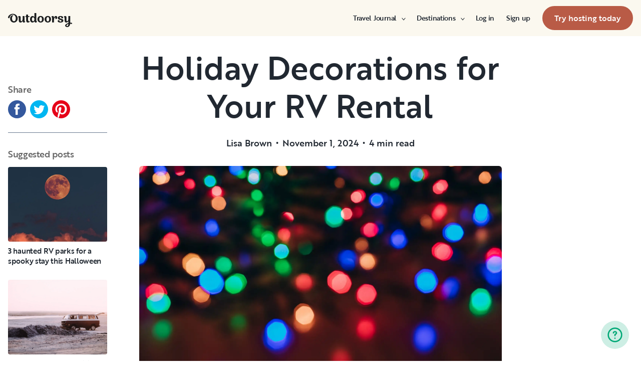

--- FILE ---
content_type: text/html; charset=utf-8
request_url: https://ca.outdoorsy.com/blog/holiday-decorations-for-your-rv-rental
body_size: 35382
content:
<!DOCTYPE html><html lang="en-ca"><head><link rel="preload" as="style" data-href="https://use.typekit.net/sek7qeo.css" data-optimized-fonts="true"/><meta charSet="utf-8"/><link rel="preconnect" href="https://use.typekit.net" crossorigin="anonymous"/><link rel="preconnect" href="https://p.typekit.net" crossorigin="anonymous"/><link rel="stylesheet" data-href="https://use.typekit.net/sek7qeo.css" data-optimized-fonts="true"/><link rel="icon" href="/favicon.png"/><link rel="manifest" href="/manifest.json"/><meta property="fb:app_id" content="604465049688341"/><meta name="twitter:site" content="@outdoorsy"/><meta name="application-name" content="Outdoorsy"/><meta name="theme-color" content="#ffffff"/><meta name="apple-mobile-web-capable" content="yes"/><meta name="apple-mobile-web-title" content="Outdoorsy"/><meta name="apple-mobile-web-status-bar-style" content="black-translucent"/><meta name="version" content="c97fac9"/><meta name="viewport" content="width=device-width, initial-scale=1, maximum-scale=1"/><link rel="preconnect" href="https://cdn.segment.com" crossorigin="anonymous"/><link rel="preload" href="https://cdn.optimizely.com/datafiles/VA837yshM4H8cwibjQNoJ.json"/><link rel="preconnect" href="//logx.optimizely.com"/><title>Holiday Decorations for Your RV Rental | Outdoorsy.com</title><link rel="canonical" href="https://www.outdoorsy.com/blog/holiday-decorations-for-your-rv-rental"/><meta name="description" content="Renting an RV doesn&#x27;t mean you should forgo festive holiday decorating. Here&#x27;s your holiday decoration supply list that will keep your spirits bright!"/><meta property="fb:app_id" content="604465049688341"/><meta name="msvalidate.01" content="1DD3784B3E7F8CD7B4C595940717F938"/><meta name="apple-itunes-app" content="app-id=1443835927, affiliate-data=1010lvba"/><meta name="google-site-verification" content="DuUf3p3Pr3-gmZfpMIg3gyG75gl7C3JpXWb0-ilQJbI"/><meta name="robots" content="noindex"/><meta name="googlebot" content="index, follow, max-snippet:-1, max-image-preview:large, max-video-preview:-1"/><meta name="bingbot" content="index, follow, max-snippet:-1, max-image-preview:large, max-video-preview:-1"/><meta property="og:locale" content="en_US"/><meta property="og:type" content="article"/><meta property="og:title" content="Holiday Decorations for Your RV Rental | Outdoorsy.com"/><meta property="og:description" content="Renting an RV doesn&#x27;t mean you should forgo festive holiday decorating. Here&#x27;s your holiday decoration supply list that will keep your spirits bright!"/><meta property="og:url" content="https://www.outdoorsy.com/blog/holiday-decorations-for-your-rv-rental"/><meta property="og:site_name" content="Outdoorsy RV Blogs"/><meta property="og:type" content="article"/><meta property="og:image" content="https://dgx9rrgrsfte9.cloudfront.net/wp-content/uploads/2017/12/27114319/freestocks-KWMrIHJuTMA-unsplash-scaled.jpg"/><meta property="og:image:width" content="2560"/><meta property="og:image:height" content="1707"/><meta property="article:published_time" content="2024-11-01T21:14:00"/><meta property="article:modified_time" content="2024-11-11T23:10:05"/><meta name="twitter:card" content="summary"/><link rel="preload" as="image" imageSrcSet="/_next/image?url=https%3A%2F%2Fdgx9rrgrsfte9.cloudfront.net%2Fwp-content%2Fuploads%2F2017%2F12%2F27114319%2Ffreestocks-KWMrIHJuTMA-unsplash-scaled.jpg&amp;w=640&amp;q=65 640w, /_next/image?url=https%3A%2F%2Fdgx9rrgrsfte9.cloudfront.net%2Fwp-content%2Fuploads%2F2017%2F12%2F27114319%2Ffreestocks-KWMrIHJuTMA-unsplash-scaled.jpg&amp;w=750&amp;q=65 750w, /_next/image?url=https%3A%2F%2Fdgx9rrgrsfte9.cloudfront.net%2Fwp-content%2Fuploads%2F2017%2F12%2F27114319%2Ffreestocks-KWMrIHJuTMA-unsplash-scaled.jpg&amp;w=828&amp;q=65 828w, /_next/image?url=https%3A%2F%2Fdgx9rrgrsfte9.cloudfront.net%2Fwp-content%2Fuploads%2F2017%2F12%2F27114319%2Ffreestocks-KWMrIHJuTMA-unsplash-scaled.jpg&amp;w=1080&amp;q=65 1080w, /_next/image?url=https%3A%2F%2Fdgx9rrgrsfte9.cloudfront.net%2Fwp-content%2Fuploads%2F2017%2F12%2F27114319%2Ffreestocks-KWMrIHJuTMA-unsplash-scaled.jpg&amp;w=1200&amp;q=65 1200w, /_next/image?url=https%3A%2F%2Fdgx9rrgrsfte9.cloudfront.net%2Fwp-content%2Fuploads%2F2017%2F12%2F27114319%2Ffreestocks-KWMrIHJuTMA-unsplash-scaled.jpg&amp;w=1920&amp;q=65 1920w, /_next/image?url=https%3A%2F%2Fdgx9rrgrsfte9.cloudfront.net%2Fwp-content%2Fuploads%2F2017%2F12%2F27114319%2Ffreestocks-KWMrIHJuTMA-unsplash-scaled.jpg&amp;w=2048&amp;q=65 2048w, /_next/image?url=https%3A%2F%2Fdgx9rrgrsfte9.cloudfront.net%2Fwp-content%2Fuploads%2F2017%2F12%2F27114319%2Ffreestocks-KWMrIHJuTMA-unsplash-scaled.jpg&amp;w=3840&amp;q=65 3840w" imageSizes="100vw" fetchpriority="high"/><meta name="next-head-count" content="43"/><link rel="preload" href="/_next/static/css/603c58905c288321.css" as="style"/><link rel="stylesheet" href="/_next/static/css/603c58905c288321.css" data-n-g=""/><link rel="preload" href="/_next/static/css/5763a2c90cc38714.css" as="style"/><link rel="stylesheet" href="/_next/static/css/5763a2c90cc38714.css" data-n-p=""/><noscript data-n-css=""></noscript><script defer="" nomodule="" src="/_next/static/chunks/polyfills-78c92fac7aa8fdd8.js"></script><script src="https://cdn.cookielaw.org/scripttemplates/otSDKStub.js" data-domain-script="0192f822-f2dd-7198-a9f7-766683b5409e" defer="" data-nscript="beforeInteractive"></script><script src="/_next/static/chunks/webpack-86d15b5756ca85b3.js" defer=""></script><script src="/_next/static/chunks/framework-c4e8a6e1a702ade1.js" defer=""></script><script src="/_next/static/chunks/main-c85018673b3249e2.js" defer=""></script><script src="/_next/static/chunks/pages/_app-da4a9ce0e6c061dc.js" defer=""></script><script src="/_next/static/chunks/86492-c7b11fd0e2012671.js" defer=""></script><script src="/_next/static/chunks/46559-01fc5120c41f1525.js" defer=""></script><script src="/_next/static/chunks/32312-deb6f913c0df5e57.js" defer=""></script><script src="/_next/static/chunks/87536-c4a4dc34733c5d19.js" defer=""></script><script src="/_next/static/chunks/77076-d27050cedb4ebf2a.js" defer=""></script><script src="/_next/static/chunks/11901-87177847012a5b2f.js" defer=""></script><script src="/_next/static/chunks/21625-beb392462deba670.js" defer=""></script><script src="/_next/static/chunks/99660-daa707f4a00880ff.js" defer=""></script><script src="/_next/static/chunks/58621-dc14a98492239dc5.js" defer=""></script><script src="/_next/static/chunks/12985-35977e7a0f5bf6f1.js" defer=""></script><script src="/_next/static/chunks/82266-67bc9dd0b25180aa.js" defer=""></script><script src="/_next/static/chunks/66725-eefef4f432c53ded.js" defer=""></script><script src="/_next/static/chunks/pages/blog/%5BblogPostSlug%5D-4e62afebcbc975de.js" defer=""></script><script src="/_next/static/c97fac9/_buildManifest.js" defer=""></script><script src="/_next/static/c97fac9/_ssgManifest.js" defer=""></script><link rel="stylesheet" href="https://use.typekit.net/sek7qeo.css"/></head><body class=""><div id="__next"><!--$--><!--/$--><!--$--><!--/$--><!--$--><div class="fixed z-1299 bottom-6 right-6 transition-[margin-bottom] duration-300"></div><!--/$--><div class="font-sans" id="app"><div id="global-headers" class="relative md:sticky md:top-0 md:z-1299"><div class=""><header id="global-header" data-testid="global-header" class="z-40 relative bg-canvas-100 text-gray-900"><div class="grid grid-cols-main container-main gap-x-default"><div class="flex items-center justify-between py-3 col-content lg:py-7 sm:py-4 h-18 container-main w-full lg:py-7 sm:py-4"><a href="/" class="mr-4"><svg xmlns="http://www.w3.org/2000/svg" width="128" height="29" fill="none" viewBox="0 0 128 29" class="translate-y-1 transform text-gray-900"><path fill="currentColor" d="m32.962 6.037-.025 8.622a3.1 3.1 0 0 0 .185 1.186c.078.23.216.436.399.595q.296.194.627.32a.32.32 0 0 1 .197.297q0 .473-.738 1.203t-1.92.73q-1.008 0-1.625-.582a2.62 2.62 0 0 1-.767-1.571l-.114-.996c-.427 1.007-1.052 1.844-1.806 2.356a4.4 4.4 0 0 1-2.412.791q-1.551.024-2.474-.935t-.923-2.845V10.28c0-1.447-.627-1.805-.627-1.805a2.6 2.6 0 0 0-.653-.297.33.33 0 0 1-.22-.322q0-.495.749-1.224a2.63 2.63 0 0 1 1.908-.73q1.18 0 1.908.73.727.73.726 2.015v5.64q0 1.088.382 1.584a1.11 1.11 0 0 0 .971.469q.913-.048 1.674-1.274.762-1.225.764-3.073V6.037a16.5 16.5 0 0 1 3.814 0M42.68 7.93h-2.606v5.346q0 1.781.443 2.485.442.705 1.596.706.367-.009.726-.087.263-.06.532-.087a.24.24 0 0 1 .265.267q0 .743-1.12 1.584-1.118.84-2.694.84-3.545 0-3.545-4.377V7.925h-1.413a4 4 0 0 1 0-1.682h1.396V3.207a15.8 15.8 0 0 1 3.84.024v3.017h2.58a4.3 4.3 0 0 1 0 1.683M57.094 16.436q.31.193.652.32a.35.35 0 0 1 .221.297q0 .593-.811 1.262a2.86 2.86 0 0 1-1.87.668q-1.11 0-1.785-.68c-.452-.453-.745-1.137-.798-1.962a4.65 4.65 0 0 1-1.595 1.924 4.04 4.04 0 0 1-2.326.694q-2.193 0-3.52-1.819t-1.329-4.613q0-2.672 1.379-4.638 1.378-1.965 3.618-1.963c1.706 0 3.011.802 3.765 2.272V.188a9.75 9.75 0 0 1 3.815 0l-.012 6.778q-.012 6.036-.012 7.617s-.01 1.452.608 1.853m-5.125-1.25q.726-1.15.726-2.733 0-1.631-.689-2.807-.688-1.174-1.845-1.174-1.064 0-1.749 1.069-.684 1.069-.714 2.793-.024 1.83.678 2.918t1.76 1.088q1.108 0 1.833-1.15zM69.805 7.617q1.796 1.817 1.797 4.711 0 2.919-1.772 4.787t-4.678 1.87q-2.805 0-4.639-1.793t-1.832-4.834q0-2.844 1.834-4.7 1.833-1.856 4.636-1.855 2.859 0 4.654 1.814M67.17 15.58q.69-1.203.69-3.154 0-1.93-.676-3.19-.677-1.26-2.033-1.257-1.23 0-1.968 1.203-.737 1.203-.74 3.128 0 2.028.764 3.254.763 1.225 1.97 1.224 1.303-.003 1.995-1.203zM84.13 7.617q1.796 1.817 1.796 4.711 0 2.919-1.771 4.787t-4.678 1.87q-2.803 0-4.639-1.793-1.835-1.793-1.833-4.834 0-2.844 1.833-4.7 1.835-1.856 4.64-1.855 2.855 0 4.652 1.814m-2.634 7.964q.69-1.203.69-3.154 0-1.93-.677-3.19-.676-1.26-2.032-1.262-1.23 0-1.969 1.202-.74 1.203-.738 3.129 0 2.029.764 3.253.763 1.226 1.969 1.224 1.305.003 1.993-1.197zM91.857 18.815v-5.17q.027-1.886.59-3.222.564-1.336 1.423-1.38a.75.75 0 0 1 .726.334c.163.263.244.569.234.879q-.01.474-.123.935l-.123.544q0 .447.911.446 1.107 0 1.981-.964c.576-.626.889-1.45.874-2.301q0-1.362-.763-2.201-.764-.84-2.037-.835a3.27 3.27 0 0 0-2.29.99c-.655.642-1.178 1.643-1.462 2.732 0-.445-.052-.91-.068-1.125q-.1-1.238-.714-1.917-.615-.68-1.666-.68a2.67 2.67 0 0 0-1.92.73q-.762.729-.763 1.202a.36.36 0 0 0 .222.296c.357.126.67.354.898.657.188.267.282.763.282 1.47v8.58zM103.881 10.491a7 7 0 0 0 1.883.828q1.106.322 2.215.706a4.86 4.86 0 0 1 1.883 1.162 2.67 2.67 0 0 1 .775 1.966q0 1.683-1.562 2.746-1.563 1.064-4.271 1.09-2.537 0-4.098-.817-1.563-.816-1.564-2.104a1.69 1.69 0 0 1 .567-1.336 2.12 2.12 0 0 1 1.452-.495c.38.003.755.08 1.107.223q.567.221.567.42l-.024.198a4 4 0 0 0-.026.401 1.47 1.47 0 0 0 .492 1.137q.493.447 1.527.447.958 0 1.501-.459a1.39 1.39 0 0 0 .541-1.1q0-.67-.775-1.088a8.7 8.7 0 0 0-1.871-.718q-1.095-.296-2.19-.692a4.66 4.66 0 0 1-1.87-1.247 2.95 2.95 0 0 1-.776-2.078q0-1.604 1.551-2.708t3.814-1.093q2.537 0 3.951.84 1.413.84 1.412 2.051 0 .865-.541 1.36t-1.428.496a2.9 2.9 0 0 1-1.089-.223q-.555-.222-.554-.445a.4.4 0 0 1 .024-.099q.03-.104.038-.21.012-.135.012-.26a1.66 1.66 0 0 0-.418-1.137q-.418-.47-1.306-.47a1.75 1.75 0 0 0-1.241.444 1.33 1.33 0 0 0-.483.993q0 .763.775 1.271M127.31 19.575c-.513-.28-1.32-.286-1.646-.3q-.693-.029-1.319 0V6.036a13.3 13.3 0 0 0-3.789 0v5.95q0 1.855-.763 3.073t-1.674 1.273a1.11 1.11 0 0 1-.972-.469q-.384-.495-.382-1.583V8.647q0-1.284-.726-2.015-.726-.73-1.908-.73a2.62 2.62 0 0 0-1.912.73q-.75.729-.75 1.224a.34.34 0 0 0 .222.322c.717.032 1.071.902 1.071.902.153.381.224.791.208 1.203v4.848q0 1.88.923 2.856.923.978 2.474.953a4.6 4.6 0 0 0 2.412-.742c.754-.478 1.411-1.298 1.822-2.271v4.009c-.101.03-.219.056-.352.093-1.831.524-3.366 1.288-4.564 2.303-.968.82-1.675 1.737-1.575 2.95.142 1.712 2.501 2.988 4.905 2.672 1.397-.185 2.321-.737 3.022-1.47 1.089-1.127 1.583-2.465 1.901-3.86.096-.423.172-.854.266-1.32q1.111.15 2.191.453c.645.163 1.509.267 1.596-.942a1.2 1.2 0 0 0-.681-1.24m-10.42 5.612c-.387-1.105.921-2.096 2.07-2.729q.623-.352 1.29-.613c.161-.065.258-.1.258-.1-.399 5.154-3.057 5.05-3.618 3.449zM18.58 7.089c-1.819-3.764-5.652-5.586-8.89-5.586-1.806 0-3.584.456-5.17 1.326C1.33 4.644-.335 7.847.058 9.152c0 0 .349 1.163 1.921 1.123.74-.02 1.034-.52 1.087-.95.19-2.139 1.886-4.607 4.302-5.686 1.3-.582 2.785-.588 4.408.152a5.98 5.98 0 0 1 2.984 3.032c.545 1.049.821 2.342.821 3.887q0 2.527-.965 4.078C13.97 15.823 13 16.34 11.782 16.34c-1.128 0-2.008-.535-2.72-1.584S7.997 12.46 7.997 10.71c0-1.664.344-3.172 1.034-4.206a3.54 3.54 0 0 1 1.206-1.172.483.483 0 0 0 .223-.61.47.47 0 0 0-.434-.28c-3.947 0-5.887 3.39-5.887 6.268 0 6.445 4.536 8.278 7.63 8.278 4.348 0 7.614-3.875 7.614-8.309a8.6 8.6 0 0 0-.804-3.59"></path></svg></a><div id="global-header-spacer" class="grow"></div><button class="ml-4 lg:hidden text-gray-900 rounded-full bg-white w-10 h-10 flex items-center justify-center shrink-0"><svg width="1em" height="1em" viewBox="0 0 24 24" fill="none" xmlns="http://www.w3.org/2000/svg" role="img" aria-label="menu icon" font-size="24"><path fill-rule="evenodd" clip-rule="evenodd" d="M3 7H21C21.6 7 22 6.6 22 6C22 5.4 21.6 5 21 5H3C2.4 5 2 5.4 2 6C2 6.6 2.4 7 3 7ZM22 12C22 12.6 21.6 13 21 13H3C2.4 13 2 12.6 2 12C2 11.4 2.4 11 3 11H21C21.6 11 22 11.4 22 12ZM3 17H21C21.6 17 22 17.4 22 18C22 18.6 21.6 19 21 19H3C2.4 19 2 18.6 2 18C2 17.4 2.4 17 3 17Z" fill="currentColor"></path></svg></button><div class="hidden lg:block"><nav><ul class="flex items-center" role="menubar"><li role="menuitem" aria-haspopup="true" class="py-5 autoType900 md:autoType800 xl:text xl:autoType300 xl:ml-8 xl:p-0 GlobalHeaderNavMenuItem_newNavMenuItem__oigCO text-gray-900"><button class="flex items-center lg:highlight text-gray-800 GlobalHeaderNavMenuItem_link__Izm25 before-focus-style" data-testid="travel-journal-btn" data-on-transparent-header="false">Travel Journal<svg xmlns="http://www.w3.org/2000/svg" width="20" height="20" fill="none" viewBox="0 0 20 20" class="w-4 mb-1 ml-2 transform rotate-180 xl:-rotate-90 xl:m-0 xl:w-3 xl:translate-x-1 xl:translate-y-0.5 lg:-rotate-90 lg:m-0 lg:w-3 lg:translate-x-1 lg:translate-y-0.5 GlobalHeaderNavMenuItem_linkCaret__Dc2VL" data-has-submenu="true"><path fill="currentColor" fill-rule="evenodd" d="M6.273 10.566a.722.722 0 0 1 0-1.132l6.134-5.2a1.05 1.05 0 0 1 1.32 0 .722.722 0 0 1 0 1.132L8.253 10l5.474 4.634a.722.722 0 0 1 0 1.132 1.05 1.05 0 0 1-1.32 0z" clip-rule="evenodd"></path></svg></button><div class="hidden"><div class="absolute inset-0 flex flex-col -m-4 bg-canvas-100 md:relative lg:bg-transparent lg:h-auto md:h-full xl:h-auto"><div class="lg:hidden"><button class="flex items-center px-4 py-5 text-gray-800 border-none bg-canvas-100" aria-label="Back"><span class="sr-only">Back</span><svg xmlns="http://www.w3.org/2000/svg" width="20" height="20" fill="none" viewBox="0 0 20 20" class="Icon_icon__h86M2" data-size="small"><path fill="currentColor" fill-rule="evenodd" d="M6.273 10.566a.722.722 0 0 1 0-1.132l6.134-5.2a1.05 1.05 0 0 1 1.32 0 .722.722 0 0 1 0 1.132L8.253 10l5.474 4.634a.722.722 0 0 1 0 1.132 1.05 1.05 0 0 1-1.32 0z" clip-rule="evenodd"></path></svg><span class="ml-2 text-gray-800 autoType300">Back</span></button><div class="bf-OFU1N !border-gray-310 mx-4 bf-V9U1M"></div></div><div class="flex-1 p-4 overflow-y-auto"><div class="flex flex-col w-full lg:flex-row gap-4" data-testid="travel-journal-dropdown"><div class="flex flex-col pb-4 mb-4 lg:mb-0 lg:pb-0 gap-y-4 lg:w-48 gap-x-4 lg:border-r lg:border-gray-310"><span class="font-bold text-gray-800 autoType300">Resources and guides</span><ul role="menu" class="grid gap-y-4 gap-x-4 lg:gap-x-6"><li><a href="/blog/category/how-to-guides" class="py-1 text-gray-800 autoType300 before-focus-style"><span aria-hidden="true">How-to guides</span></a></li><li><a href="https://www.outdoorsy.com/2026-world-soccer" class="py-1 text-gray-800 autoType300 before-focus-style"><span aria-hidden="true">2026 World Soccer</span></a></li><li><a href="/blog/category/rv-lifestyle" class="py-1 text-gray-800 autoType300 before-focus-style"><span aria-hidden="true">RV lifestyle</span></a></li><li><a href="/blog/category/news-events" class="py-1 text-gray-800 autoType300 before-focus-style"><span aria-hidden="true">News and events</span></a></li><li><a href="/gift-cards" class="py-1 text-gray-800 autoType300 before-focus-style"><span aria-hidden="true">Gift cards</span></a></li></ul></div><div class="flex flex-col pb-4 mb-4 lg:mb-0 lg:pb-0 gap-y-4 lg:w-48 gap-x-4 lg:border-r lg:border-gray-310"><span class="font-bold text-gray-800 autoType300">RV Owners</span><ul role="menu" class="grid gap-y-4 gap-x-4 lg:gap-x-6"><li><a href="/blog/category/rv-maintenance" class="py-1 text-gray-800 autoType300 before-focus-style"><span aria-hidden="true">RV maintenance</span></a></li><li><a href="/blog/category/rv-remodeling-diy" class="py-1 text-gray-800 autoType300 before-focus-style"><span aria-hidden="true">Remodeling and DIY</span></a></li><li><a href="/blog/category/rv-business-tips" class="py-1 text-gray-800 autoType300 before-focus-style"><span aria-hidden="true">RV business tips</span></a></li><li><a href="/blog/category/owner-stories" class="py-1 text-gray-800 autoType300 before-focus-style"><span aria-hidden="true">Host stories</span></a></li></ul></div><div class="flex flex-col pb-4 mb-4 lg:mb-0 lg:pb-0 gap-y-4 lg:w-48 gap-x-4 "><span class="font-bold text-gray-800 autoType300">Travel inspiration</span><ul role="menu" class="grid gap-y-4 gap-x-4 lg:gap-x-6"><li><a href="/blog/category/rv-beginner-tips" class="py-1 text-gray-800 autoType300 before-focus-style"><span aria-hidden="true">RV beginner tips</span></a></li><li><a href="/blog/category/trip-planning" class="py-1 text-gray-800 autoType300 before-focus-style"><span aria-hidden="true">Trip planning</span></a></li><li><a href="/blog/category/rv-travel-hacks" class="py-1 text-gray-800 autoType300 before-focus-style"><span aria-hidden="true">RV travel hacks</span></a></li><li><a href="/blog/category/rv-parks-campgrounds" class="py-1 text-gray-800 autoType300 before-focus-style"><span aria-hidden="true">RV parks and campgrounds</span></a></li><li><a href="/blog/category/outdoorsy-renters" class="py-1 text-gray-800 autoType300 before-focus-style"><span aria-hidden="true">Guest stories</span></a></li></ul></div></div></div></div></div></li><li role="menuitem" aria-haspopup="true" class="py-5 autoType900 md:autoType800 xl:text xl:autoType300 xl:ml-8 xl:p-0 GlobalHeaderNavMenuItem_newNavMenuItem__oigCO text-gray-900"><button class="flex items-center lg:highlight text-gray-800 GlobalHeaderNavMenuItem_link__Izm25 before-focus-style" data-testid="destinations-btn" data-on-transparent-header="false">Destinations<svg xmlns="http://www.w3.org/2000/svg" width="20" height="20" fill="none" viewBox="0 0 20 20" class="w-4 mb-1 ml-2 transform rotate-180 xl:-rotate-90 xl:m-0 xl:w-3 xl:translate-x-1 xl:translate-y-0.5 lg:-rotate-90 lg:m-0 lg:w-3 lg:translate-x-1 lg:translate-y-0.5 GlobalHeaderNavMenuItem_linkCaret__Dc2VL" data-has-submenu="true"><path fill="currentColor" fill-rule="evenodd" d="M6.273 10.566a.722.722 0 0 1 0-1.132l6.134-5.2a1.05 1.05 0 0 1 1.32 0 .722.722 0 0 1 0 1.132L8.253 10l5.474 4.634a.722.722 0 0 1 0 1.132 1.05 1.05 0 0 1-1.32 0z" clip-rule="evenodd"></path></svg></button><div class="hidden"><div class="absolute inset-0 flex flex-col -m-4 bg-canvas-100 md:relative lg:bg-transparent lg:h-auto md:h-full xl:h-auto"><div class="lg:hidden"><button class="flex items-center px-4 py-5 text-gray-800 border-none bg-canvas-100" aria-label="Back"><span class="sr-only">Back</span><svg xmlns="http://www.w3.org/2000/svg" width="20" height="20" fill="none" viewBox="0 0 20 20" class="Icon_icon__h86M2" data-size="small"><path fill="currentColor" fill-rule="evenodd" d="M6.273 10.566a.722.722 0 0 1 0-1.132l6.134-5.2a1.05 1.05 0 0 1 1.32 0 .722.722 0 0 1 0 1.132L8.253 10l5.474 4.634a.722.722 0 0 1 0 1.132 1.05 1.05 0 0 1-1.32 0z" clip-rule="evenodd"></path></svg><span class="ml-2 text-gray-800 autoType300">Back</span></button><div class="bf-OFU1N !border-gray-310 mx-4 bf-V9U1M"></div></div><div class="flex-1 p-4 overflow-y-auto"><div class="lg:w-72" data-testid="destinations-dropdown"><ul role="menu" class="grid gap-y-6 gap-x-4 lg:gap-x-6" style="grid-template-columns:auto auto"><li><a href="/rv-rental/canada/alberta/banff" title="RV Rental Banff" class="py-1 text-gray-800 autoType300 before-focus-style"><span aria-hidden="true">Banff</span></a></li><li><a href="/rv-rental/canada/ontario/barrie" title="RV Rental Barrie" class="py-1 text-gray-800 autoType300 before-focus-style"><span aria-hidden="true">Barrie</span></a></li><li><a href="/rv-rental/canada/alberta/calgary" title="RV Rental Calgary" class="py-1 text-gray-800 autoType300 before-focus-style"><span aria-hidden="true">Calgary</span></a></li><li><a href="/rv-rental/canada/british-columbia/campbell-river" title="RV Rental Campbell River" class="py-1 text-gray-800 autoType300 before-focus-style"><span aria-hidden="true">Campbell River</span></a></li><li><a href="/rv-rental/canada/british-columbia/chilliwack" title="RV Rental Chilliwack" class="py-1 text-gray-800 autoType300 before-focus-style"><span aria-hidden="true">Chilliwack</span></a></li><li><a href="/rv-rental/canada/alberta/edmonton" title="RV Rental Edmonton" class="py-1 text-gray-800 autoType300 before-focus-style"><span aria-hidden="true">Edmonton</span></a></li><li><a href="/rv-rental/canada/ontario/hamilton" title="RV Rental Hamilton" class="py-1 text-gray-800 autoType300 before-focus-style"><span aria-hidden="true">Hamilton</span></a></li><li><a href="/rv-rental/canada/british-columbia/kamloops" title="RV Rental Kamloops" class="py-1 text-gray-800 autoType300 before-focus-style"><span aria-hidden="true">Kamloops</span></a></li><li><a href="/rv-rental/canada/british-columbia/kelowna" title="RV Rental Kelowna" class="py-1 text-gray-800 autoType300 before-focus-style"><span aria-hidden="true">Kelowna</span></a></li><li><a href="/rv-rental/canada/ontario/kitchener" title="RV Rental Kitchener" class="py-1 text-gray-800 autoType300 before-focus-style"><span aria-hidden="true">Kitchener</span></a></li><li><a href="/rv-rental/canada/ontario/london" title="RV Rental London" class="py-1 text-gray-800 autoType300 before-focus-style"><span aria-hidden="true">London</span></a></li><li><a href="/rv-rental/canada/ontario/mississauga" title="RV Rental Mississauga" class="py-1 text-gray-800 autoType300 before-focus-style"><span aria-hidden="true">Mississauga</span></a></li><li><a href="/rv-rental/canada/quebec/montreal" title="RV Rental Montreal" class="py-1 text-gray-800 autoType300 before-focus-style"><span aria-hidden="true">Montreal</span></a></li><li><a href="/rv-rental/canada/british-columbia/nanaimo" title="RV Rental Nanaimo" class="py-1 text-gray-800 autoType300 before-focus-style"><span aria-hidden="true">Nanaimo</span></a></li><li><a href="/rv-rental/canada/ontario/niagara-falls" title="RV Rental Niagara Falls" class="py-1 text-gray-800 autoType300 before-focus-style"><span aria-hidden="true">Niagara Falls</span></a></li><li><a href="/rv-rental/canada/ontario/ottawa" title="RV Rental Ottawa" class="py-1 text-gray-800 autoType300 before-focus-style"><span aria-hidden="true">Ottawa</span></a></li><li><a href="/rv-rental/canada/british-columbia/penticton" title="RV Rental Penticton" class="py-1 text-gray-800 autoType300 before-focus-style"><span aria-hidden="true">Penticton</span></a></li><li><a href="/rv-rental/canada/british-columbia/prince-george" title="RV Rental Prince George" class="py-1 text-gray-800 autoType300 before-focus-style"><span aria-hidden="true">Prince George</span></a></li><li><a href="/rv-rental/canada/alberta/red-deer" title="RV Rental Red Deer" class="py-1 text-gray-800 autoType300 before-focus-style"><span aria-hidden="true">Red Deer</span></a></li><li><a href="/rv-rental/canada/saskatchewan/regina" title="RV Rental Regina" class="py-1 text-gray-800 autoType300 before-focus-style"><span aria-hidden="true">Regina</span></a></li><li><a href="/rv-rental/canada/ontario/sarnia" title="RV Rental Sarnia" class="py-1 text-gray-800 autoType300 before-focus-style"><span aria-hidden="true">Sarnia</span></a></li><li><a href="/rv-rental/canada/saskatchewan/saskatoon" title="RV Rental Saskatoon" class="py-1 text-gray-800 autoType300 before-focus-style"><span aria-hidden="true">Saskatoon</span></a></li><li><a href="/rv-rental/canada/ontario/sault-ste-marie" title="RV Rental Sault Ste. Marie" class="py-1 text-gray-800 autoType300 before-focus-style"><span aria-hidden="true">Sault Ste. Marie</span></a></li><li><a href="/rv-rental/canada/ontario/toronto" title="RV Rental Toronto" class="py-1 text-gray-800 autoType300 before-focus-style"><span aria-hidden="true">Toronto</span></a></li><li><a href="/rv-rental/canada/british-columbia/vancouver" title="RV Rental Vancouver" class="py-1 text-gray-800 autoType300 before-focus-style"><span aria-hidden="true">Vancouver</span></a></li><li><a href="/rv-rental/canada/british-columbia/victoria" title="RV Rental Victoria" class="py-1 text-gray-800 autoType300 before-focus-style"><span aria-hidden="true">Victoria</span></a></li><li><a href="/rv-rental/canada/ontario/windsor" title="RV Rental Windsor" class="py-1 text-gray-800 autoType300 before-focus-style"><span aria-hidden="true">Windsor</span></a></li><li><a href="/rv-rental/canada/manitoba/winnipeg" title="RV Rental Winnipeg" class="py-1 text-gray-800 autoType300 before-focus-style"><span aria-hidden="true">Winnipeg</span></a></li></ul></div></div></div></div></li><li role="menuitem" aria-haspopup="true" class="py-5 autoType900 md:autoType800 xl:text xl:autoType300 xl:ml-8 xl:p-0 GlobalHeaderNavMenuItem_newNavMenuItem__oigCO text-gray-900"><button class="flex items-center lg:highlight text-gray-800 GlobalHeaderNavMenuItem_link__Izm25 before-focus-style" data-testid="login-btn" data-on-transparent-header="false">Log in<svg xmlns="http://www.w3.org/2000/svg" width="20" height="20" fill="none" viewBox="0 0 20 20" class="w-4 mb-1 ml-2 transform rotate-180 xl:-rotate-90 xl:m-0 xl:w-3 xl:translate-x-1 xl:translate-y-0.5 lg:-rotate-90 lg:m-0 lg:w-3 lg:translate-x-1 lg:translate-y-0.5 GlobalHeaderNavMenuItem_linkCaret__Dc2VL" data-has-submenu="false"><path fill="currentColor" fill-rule="evenodd" d="M6.273 10.566a.722.722 0 0 1 0-1.132l6.134-5.2a1.05 1.05 0 0 1 1.32 0 .722.722 0 0 1 0 1.132L8.253 10l5.474 4.634a.722.722 0 0 1 0 1.132 1.05 1.05 0 0 1-1.32 0z" clip-rule="evenodd"></path></svg></button></li><li role="menuitem" aria-haspopup="true" class="py-5 autoType900 md:autoType800 xl:text xl:autoType300 xl:ml-8 xl:p-0 GlobalHeaderNavMenuItem_newNavMenuItem__oigCO text-gray-900"><button class="flex items-center lg:highlight text-gray-800 GlobalHeaderNavMenuItem_link__Izm25 before-focus-style" data-testid="signup-btn" data-on-transparent-header="false">Sign up<svg xmlns="http://www.w3.org/2000/svg" width="20" height="20" fill="none" viewBox="0 0 20 20" class="w-4 mb-1 ml-2 transform rotate-180 xl:-rotate-90 xl:m-0 xl:w-3 xl:translate-x-1 xl:translate-y-0.5 lg:-rotate-90 lg:m-0 lg:w-3 lg:translate-x-1 lg:translate-y-0.5 GlobalHeaderNavMenuItem_linkCaret__Dc2VL" data-has-submenu="false"><path fill="currentColor" fill-rule="evenodd" d="M6.273 10.566a.722.722 0 0 1 0-1.132l6.134-5.2a1.05 1.05 0 0 1 1.32 0 .722.722 0 0 1 0 1.132L8.253 10l5.474 4.634a.722.722 0 0 1 0 1.132 1.05 1.05 0 0 1-1.32 0z" clip-rule="evenodd"></path></svg></button></li><li role="menuitem" aria-haspopup="false" class="py-5 autoType900 md:autoType800 xl:text xl:autoType300 xl:ml-8 xl:p-0 GlobalHeaderNavMenuItem_newNavMenuItem__oigCO text-gray-900"><a href="/become-a-host" aria-disabled="false" class="bf-CnCFR bf-2X1Pr bf-tmfNN bf-bBhu9"><span class="bf-kTIo-">Try hosting today</span></a></li></ul></nav></div><div class="lg:hidden"></div></div></div></header></div></div><div class="relative min-h-[60vh]"><div class="flex flex-col w-full px-4 max-w-xxl MaxWidth_collapseMobile__AWPos flex-col-reverse mx-auto mt-6 lg:grid lg:gap-16 grid-cols-1 md:grid-cols-5 lg:grid-cols-5"><div class="items-start justify-start pb-16 col-span-1 sm:hidden md:flex lg:flex lg:pt-16 lg:sticky lg:top-0"><div class="lg:sticky lg:top-0"><div class="mx-4 lg:mx-0"><h3 class="mt-2 mb-3 text-gray-500 highlight autoType600">Share</h3><div class="flex items-center pb-4 undefined"><div class="pr-2"><a href="https://www.facebook.com/sharer.php?u=https://www.outdoorsy.com/blog/holiday-decorations-for-your-rv-rental%3Fcam%3D756%26subcam%3D" target="_blank" aria-label="Facebook Share" rel="noopener noreferrer"><svg xmlns="http://www.w3.org/2000/svg" width="36" height="36" viewBox="0 0 36 36"><path fill="#34589D" d="M18 0C8.1 0 0 8.1 0 18s8.1 18 18 18 18-8.1 18-18S27.9 0 18 0m4.8 17.9h-3.2V29H15V17.9h-2.2V14H15v-2.5c0-1.9.9-4.7 4.7-4.7h3.4v3.8h-2.5c-.4 0-1 .2-1 1.1V14h3.6z"></path></svg></a></div><div class="pr-2"><a href="https://twitter.com/intent/tweet?url=https://www.outdoorsy.com/blog/holiday-decorations-for-your-rv-rental%3Fcam%3D756%26subcam%3D&amp;amp;text=Holiday Decorations for Your RV Rental&amp;amp;via=Outdoorsy" target="_blank" aria-label="Twitter Share" rel="noopener noreferrer"><svg xmlns="http://www.w3.org/2000/svg" width="36" height="36" viewBox="0 0 36 36"><path fill="#00B6F1" d="M18 0C8.1 0 0 8.1 0 18s8.1 18 18 18 18-8.1 18-18S27.9 0 18 0m9.1 14.4v.6c0 6-4.6 12.9-12.9 12.9-2.6 0-5-.8-7-2.1.4.1.7.1 1.1.1 2.1 0 4.1-.7 5.6-2-1.9 0-3.6-1.3-4.2-3.1.3.1.6.1.9.1.4 0 .8-.1 1.1-.2-2-.4-3.6-2.2-3.6-4.4v-.1q.9.6 2.1.6C8.9 16 8.1 14.6 8.1 13c0-.8.3-1.6.7-2.3 2.2 2.8 5.5 4.6 9.3 4.8-.1-.4-.1-.7-.1-1.1 0-2.5 2-4.5 4.5-4.5 1.3 0 2.5.5 3.3 1.4 1.1-.2 2-.6 2.9-1.1-.3 1.1-1 2-2 2.5.9-.1 1.8-.3 2.6-.7-.6.9-1.3 1.7-2.2 2.4"></path></svg></a></div><div class="pr-2"><a href="https://pinterest.com/pin/create/link/?url=https://www.outdoorsy.com/blog/holiday-decorations-for-your-rv-rental%3Fcam%3D756%26subcam%3D&amp;media=https://www.outdoorsy.com/_next/static/media/homepage-social-media-thumbnail.be22b497.jpg&amp;description=Holiday%20Decorations%20for%20Your%20RV%20Rental" target="_blank" aria-label="Pinterest Share" rel="noopener noreferrer"><svg xmlns="http://www.w3.org/2000/svg" width="36" height="36" viewBox="0 0 36 36"><g fill="none"><circle cx="18" cy="18" r="18" fill="#FFF"></circle><path fill="#E60019" d="M18 0C8.1 0 0 8.1 0 18c0 7.6 4.7 14.1 11.4 16.7-.1-1.4-.3-3.6.1-5.1.3-1.4 2.1-9 2.1-9s-.5-1-.5-2.6c0-2.5 1.4-4.4 3.2-4.4 1.6 0 2.3 1.2 2.3 2.5 0 1.6-1 3.9-1.5 6-.4 1.8.9 3.3 2.7 3.3 3.2 0 5.7-3.4 5.7-8.2 0-4.4-3.1-7.4-7.6-7.4-5.1 0-8.1 3.9-8.1 7.8 0 1.6.6 3.2 1.3 4.1.2.2.2.4.1.6-.1.5-.4 1.8-.5 2 0 .3-.2.4-.6.2-2.2-1-3.6-4.3-3.6-6.9 0-5.7 4.1-10.9 11.9-10.9 6.2 0 11.1 4.4 11.1 10.4 0 6.2-3.9 11.2-9.4 11.2-1.8 0-3.5-1-4.1-2.1 0 0-.9 3.4-1.1 4.3-.4 1.5-1.5 3.5-2.3 4.7 1.7.5 3.5.8 5.4.8 9.9 0 18-8.1 18-18S28 0 18 0"></path></g></svg></a></div></div><hr class="mt-3"/><h3 class="mt-8 mb-3 text-gray-500 highlight autoType600">Suggested posts</h3></div><div class="w-full mx-auto mt-4 grid gap-0 lg:gap-5 lg:max-w-none grid-cols-1 lg:grid-cols-1 SuggestedPosts_wrapper__0fOjI"><div class="SuggestedPosts_card__0hAlr"><a href="/blog/haunted-rv-parks-for-halloween" class="block"><div class="relative overflow-hidden  md:rounded h-full" style="padding-bottom:75%"><div class="absolute inset-0 w-full h-full AspectRatio_wrapper__fUXUh "><img alt="3 haunted RV parks for a spooky stay this Halloween" loading="lazy" decoding="async" data-nimg="fill" style="position:absolute;height:100%;width:100%;left:0;top:0;right:0;bottom:0;object-fit:cover;object-position:bottom;color:transparent" sizes="100vw" srcSet="/_next/image?url=https%3A%2F%2Fdgx9rrgrsfte9.cloudfront.net%2Fwp-content%2Fuploads%2F2016%2F10%2F22091001%2Faltinay-dinc-LluELtL5mK4-unsplash-scaled.jpg&amp;w=640&amp;q=45 640w, /_next/image?url=https%3A%2F%2Fdgx9rrgrsfte9.cloudfront.net%2Fwp-content%2Fuploads%2F2016%2F10%2F22091001%2Faltinay-dinc-LluELtL5mK4-unsplash-scaled.jpg&amp;w=750&amp;q=45 750w, /_next/image?url=https%3A%2F%2Fdgx9rrgrsfte9.cloudfront.net%2Fwp-content%2Fuploads%2F2016%2F10%2F22091001%2Faltinay-dinc-LluELtL5mK4-unsplash-scaled.jpg&amp;w=828&amp;q=45 828w, /_next/image?url=https%3A%2F%2Fdgx9rrgrsfte9.cloudfront.net%2Fwp-content%2Fuploads%2F2016%2F10%2F22091001%2Faltinay-dinc-LluELtL5mK4-unsplash-scaled.jpg&amp;w=1080&amp;q=45 1080w, /_next/image?url=https%3A%2F%2Fdgx9rrgrsfte9.cloudfront.net%2Fwp-content%2Fuploads%2F2016%2F10%2F22091001%2Faltinay-dinc-LluELtL5mK4-unsplash-scaled.jpg&amp;w=1200&amp;q=45 1200w, /_next/image?url=https%3A%2F%2Fdgx9rrgrsfte9.cloudfront.net%2Fwp-content%2Fuploads%2F2016%2F10%2F22091001%2Faltinay-dinc-LluELtL5mK4-unsplash-scaled.jpg&amp;w=1920&amp;q=45 1920w, /_next/image?url=https%3A%2F%2Fdgx9rrgrsfte9.cloudfront.net%2Fwp-content%2Fuploads%2F2016%2F10%2F22091001%2Faltinay-dinc-LluELtL5mK4-unsplash-scaled.jpg&amp;w=2048&amp;q=45 2048w, /_next/image?url=https%3A%2F%2Fdgx9rrgrsfte9.cloudfront.net%2Fwp-content%2Fuploads%2F2016%2F10%2F22091001%2Faltinay-dinc-LluELtL5mK4-unsplash-scaled.jpg&amp;w=3840&amp;q=45 3840w" src="/_next/image?url=https%3A%2F%2Fdgx9rrgrsfte9.cloudfront.net%2Fwp-content%2Fuploads%2F2016%2F10%2F22091001%2Faltinay-dinc-LluELtL5mK4-unsplash-scaled.jpg&amp;w=3840&amp;q=45"/></div></div></a><div class="py-2"><h3 class="highlight autoType400"><a href="/blog/haunted-rv-parks-for-halloween"><span>3 haunted RV parks for a spooky stay this Halloween</span></a></h3></div></div><div class="SuggestedPosts_card__0hAlr"><a href="/blog/10-last-minute-labor-day-escapes" class="block"><div class="relative overflow-hidden  md:rounded h-full" style="padding-bottom:75%"><div class="absolute inset-0 w-full h-full AspectRatio_wrapper__fUXUh "><img alt="Labor Day 2025: Last-Minute Weekend Escapes" loading="lazy" decoding="async" data-nimg="fill" style="position:absolute;height:100%;width:100%;left:0;top:0;right:0;bottom:0;object-fit:cover;object-position:bottom;color:transparent" sizes="100vw" srcSet="/_next/image?url=https%3A%2F%2Fdgx9rrgrsfte9.cloudfront.net%2Fwp-content%2Fuploads%2F2020%2F08%2F17084303%2Ffedor-pay1PmVgNnU-unsplash-scaled.jpg&amp;w=640&amp;q=45 640w, /_next/image?url=https%3A%2F%2Fdgx9rrgrsfte9.cloudfront.net%2Fwp-content%2Fuploads%2F2020%2F08%2F17084303%2Ffedor-pay1PmVgNnU-unsplash-scaled.jpg&amp;w=750&amp;q=45 750w, /_next/image?url=https%3A%2F%2Fdgx9rrgrsfte9.cloudfront.net%2Fwp-content%2Fuploads%2F2020%2F08%2F17084303%2Ffedor-pay1PmVgNnU-unsplash-scaled.jpg&amp;w=828&amp;q=45 828w, /_next/image?url=https%3A%2F%2Fdgx9rrgrsfte9.cloudfront.net%2Fwp-content%2Fuploads%2F2020%2F08%2F17084303%2Ffedor-pay1PmVgNnU-unsplash-scaled.jpg&amp;w=1080&amp;q=45 1080w, /_next/image?url=https%3A%2F%2Fdgx9rrgrsfte9.cloudfront.net%2Fwp-content%2Fuploads%2F2020%2F08%2F17084303%2Ffedor-pay1PmVgNnU-unsplash-scaled.jpg&amp;w=1200&amp;q=45 1200w, /_next/image?url=https%3A%2F%2Fdgx9rrgrsfte9.cloudfront.net%2Fwp-content%2Fuploads%2F2020%2F08%2F17084303%2Ffedor-pay1PmVgNnU-unsplash-scaled.jpg&amp;w=1920&amp;q=45 1920w, /_next/image?url=https%3A%2F%2Fdgx9rrgrsfte9.cloudfront.net%2Fwp-content%2Fuploads%2F2020%2F08%2F17084303%2Ffedor-pay1PmVgNnU-unsplash-scaled.jpg&amp;w=2048&amp;q=45 2048w, /_next/image?url=https%3A%2F%2Fdgx9rrgrsfte9.cloudfront.net%2Fwp-content%2Fuploads%2F2020%2F08%2F17084303%2Ffedor-pay1PmVgNnU-unsplash-scaled.jpg&amp;w=3840&amp;q=45 3840w" src="/_next/image?url=https%3A%2F%2Fdgx9rrgrsfte9.cloudfront.net%2Fwp-content%2Fuploads%2F2020%2F08%2F17084303%2Ffedor-pay1PmVgNnU-unsplash-scaled.jpg&amp;w=3840&amp;q=45"/></div></div></a><div class="py-2"><h3 class="highlight autoType400"><a href="/blog/10-last-minute-labor-day-escapes"><span>Labor Day 2025: Last-Minute Weekend Escapes</span></a></h3></div></div><div class="SuggestedPosts_card__0hAlr"><a href="/blog/labor-day-travel-trends" class="block"><div class="relative overflow-hidden  md:rounded h-full" style="padding-bottom:75%"><div class="absolute inset-0 w-full h-full AspectRatio_wrapper__fUXUh "><img alt="Labor Day Travel Trends &amp;amp; Top Destinations" loading="lazy" decoding="async" data-nimg="fill" style="position:absolute;height:100%;width:100%;left:0;top:0;right:0;bottom:0;object-fit:cover;object-position:bottom;color:transparent" sizes="100vw" srcSet="/_next/image?url=https%3A%2F%2Fdgx9rrgrsfte9.cloudfront.net%2Fwp-content%2Fuploads%2F2023%2F06%2F16140509%2Fdino-reichmuth-A5rCN8626Ck-unsplash-2.jpg&amp;w=640&amp;q=45 640w, /_next/image?url=https%3A%2F%2Fdgx9rrgrsfte9.cloudfront.net%2Fwp-content%2Fuploads%2F2023%2F06%2F16140509%2Fdino-reichmuth-A5rCN8626Ck-unsplash-2.jpg&amp;w=750&amp;q=45 750w, /_next/image?url=https%3A%2F%2Fdgx9rrgrsfte9.cloudfront.net%2Fwp-content%2Fuploads%2F2023%2F06%2F16140509%2Fdino-reichmuth-A5rCN8626Ck-unsplash-2.jpg&amp;w=828&amp;q=45 828w, /_next/image?url=https%3A%2F%2Fdgx9rrgrsfte9.cloudfront.net%2Fwp-content%2Fuploads%2F2023%2F06%2F16140509%2Fdino-reichmuth-A5rCN8626Ck-unsplash-2.jpg&amp;w=1080&amp;q=45 1080w, /_next/image?url=https%3A%2F%2Fdgx9rrgrsfte9.cloudfront.net%2Fwp-content%2Fuploads%2F2023%2F06%2F16140509%2Fdino-reichmuth-A5rCN8626Ck-unsplash-2.jpg&amp;w=1200&amp;q=45 1200w, /_next/image?url=https%3A%2F%2Fdgx9rrgrsfte9.cloudfront.net%2Fwp-content%2Fuploads%2F2023%2F06%2F16140509%2Fdino-reichmuth-A5rCN8626Ck-unsplash-2.jpg&amp;w=1920&amp;q=45 1920w, /_next/image?url=https%3A%2F%2Fdgx9rrgrsfte9.cloudfront.net%2Fwp-content%2Fuploads%2F2023%2F06%2F16140509%2Fdino-reichmuth-A5rCN8626Ck-unsplash-2.jpg&amp;w=2048&amp;q=45 2048w, /_next/image?url=https%3A%2F%2Fdgx9rrgrsfte9.cloudfront.net%2Fwp-content%2Fuploads%2F2023%2F06%2F16140509%2Fdino-reichmuth-A5rCN8626Ck-unsplash-2.jpg&amp;w=3840&amp;q=45 3840w" src="/_next/image?url=https%3A%2F%2Fdgx9rrgrsfte9.cloudfront.net%2Fwp-content%2Fuploads%2F2023%2F06%2F16140509%2Fdino-reichmuth-A5rCN8626Ck-unsplash-2.jpg&amp;w=3840&amp;q=45"/></div></div></a><div class="py-2"><h3 class="highlight autoType400"><a href="/blog/labor-day-travel-trends"><span>Labor Day Travel Trends &amp; Top Destinations</span></a></h3></div></div></div></div></div><div class="mx-4 lg:mx-0 lg:col-span-3"><div><h1 class="bf--6NDz bf-ahCME text-center"><span>Holiday Decorations for Your RV Rental</span></h1><p class="bf-2jpkl bf-8aqSB my-4 text-center md:my-6"><span>Lisa Brown</span><span class="mx-2">•</span><span>November 1, 2024</span></p><div class="relative w-full my-6 overflow-hidden md:my-8 rounded-md h-[215px] md:h-[440px]"><img alt="Holiday Decorations for Your RV Rental" fetchpriority="high" decoding="async" data-nimg="fill" class="object-cover w-full h-full" style="position:absolute;height:100%;width:100%;left:0;top:0;right:0;bottom:0;object-fit:cover;object-position:bottom;color:transparent" sizes="100vw" srcSet="/_next/image?url=https%3A%2F%2Fdgx9rrgrsfte9.cloudfront.net%2Fwp-content%2Fuploads%2F2017%2F12%2F27114319%2Ffreestocks-KWMrIHJuTMA-unsplash-scaled.jpg&amp;w=640&amp;q=65 640w, /_next/image?url=https%3A%2F%2Fdgx9rrgrsfte9.cloudfront.net%2Fwp-content%2Fuploads%2F2017%2F12%2F27114319%2Ffreestocks-KWMrIHJuTMA-unsplash-scaled.jpg&amp;w=750&amp;q=65 750w, /_next/image?url=https%3A%2F%2Fdgx9rrgrsfte9.cloudfront.net%2Fwp-content%2Fuploads%2F2017%2F12%2F27114319%2Ffreestocks-KWMrIHJuTMA-unsplash-scaled.jpg&amp;w=828&amp;q=65 828w, /_next/image?url=https%3A%2F%2Fdgx9rrgrsfte9.cloudfront.net%2Fwp-content%2Fuploads%2F2017%2F12%2F27114319%2Ffreestocks-KWMrIHJuTMA-unsplash-scaled.jpg&amp;w=1080&amp;q=65 1080w, /_next/image?url=https%3A%2F%2Fdgx9rrgrsfte9.cloudfront.net%2Fwp-content%2Fuploads%2F2017%2F12%2F27114319%2Ffreestocks-KWMrIHJuTMA-unsplash-scaled.jpg&amp;w=1200&amp;q=65 1200w, /_next/image?url=https%3A%2F%2Fdgx9rrgrsfte9.cloudfront.net%2Fwp-content%2Fuploads%2F2017%2F12%2F27114319%2Ffreestocks-KWMrIHJuTMA-unsplash-scaled.jpg&amp;w=1920&amp;q=65 1920w, /_next/image?url=https%3A%2F%2Fdgx9rrgrsfte9.cloudfront.net%2Fwp-content%2Fuploads%2F2017%2F12%2F27114319%2Ffreestocks-KWMrIHJuTMA-unsplash-scaled.jpg&amp;w=2048&amp;q=65 2048w, /_next/image?url=https%3A%2F%2Fdgx9rrgrsfte9.cloudfront.net%2Fwp-content%2Fuploads%2F2017%2F12%2F27114319%2Ffreestocks-KWMrIHJuTMA-unsplash-scaled.jpg&amp;w=3840&amp;q=65 3840w" src="/_next/image?url=https%3A%2F%2Fdgx9rrgrsfte9.cloudfront.net%2Fwp-content%2Fuploads%2F2017%2F12%2F27114319%2Ffreestocks-KWMrIHJuTMA-unsplash-scaled.jpg&amp;w=3840&amp;q=65"/></div></div><div class="overflow-x-auto grid grid-cols-1"><div class="flex py-4 mr-4 flex-nowrap md:flex-wrap gap-y-3 gap-x-2"><a href="/blog" class="whitespace-nowrap"><span data-testid="tag" class="Tag_tag__XhaEf inline-flex leading-none items-center highlight rounded-full uppercase transition-all duration-500 undefined" data-color="primary" data-weight="normal" data-size="small" data-clickable="false"><span class="items-center inline-grid autoType100 gap-1.5 grid-flow-col">Blog</span></span></a><a href="/blog/category/rv-lifestyle/holiday-travel" class="whitespace-nowrap" title="Holiday Travel"><span data-testid="tag" class="Tag_tag__XhaEf inline-flex leading-none items-center highlight rounded-full uppercase transition-all duration-500 undefined" data-color="primary" data-weight="normal" data-size="small" data-clickable="false"><span class="items-center inline-grid autoType100 gap-1.5 grid-flow-col"><span>Holiday Travel</span></span></span></a><a href="/blog/category/rv-lifestyle" class="whitespace-nowrap" title="RV Lifestyle"><span data-testid="tag" class="Tag_tag__XhaEf inline-flex leading-none items-center highlight rounded-full uppercase transition-all duration-500 undefined" data-color="primary" data-weight="normal" data-size="small" data-clickable="false"><span class="items-center inline-grid autoType100 gap-1.5 grid-flow-col"><span>RV Lifestyle</span></span></span></a></div></div><article class="prose md:prose-lg lg:prose-xl BlogPostSlug_BlogPost__3KZ6D">
<p>Your vacation request has been approved to go RV camping with your family for the upcoming holiday. You made your reservation to rent an RV through <a href="https://www.outdoorsy.com/" target="_blank" rel="noreferrer noopener">Outdoorsy</a> and finally scored that perfect campsite. You’ve waited all year to get some quality family time, but you somehow missed one very teensy weensy thing…</p>



<h2>“How is Santa going to find my family?”</h2>



<p>We all know Santa loves festive decorations and is lured to lots of holiday lights. But, Santa needs a tree to put the toys under and he certainly needs to be able to find your RV from way up in the sky! In other words, you’re going to need some holiday decorations for this special time of year.</p>



<hr class="wp-block-separator is-style-wide" />



<h2>RVs For Rent Near You</h2>



<div class="tbRoot">{&#8220;odcTracking&#8221;:&#8221;Holiday Decorations for Your RV Rental&#8221;,&#8221;rentalPageType&#8221;:&#8221;pin&#8221;,&#8221;odcLocale&#8221;:&#8221;en-us&#8221;,&#8221;partnerId&#8221;:&#8221;700&#8243;,&#8221;apiObject&#8221;:{&#8220;auto_radius&#8221;:true,&#8221;instant_book&#8221;:true,&#8221;pagination&#8221;:{&#8220;pageSize&#8221;:4}}}</div>



<hr class="wp-block-separator is-style-wide" />



<p>Whether you’re traveling for Christmas, Hanukkah, Kwanzaa, or another winter holiday, here is an easy and affordable shopping list of holiday decorations to spiff up your RV rental and get it ready for the festivities. So, put on your jacket, hat, and mittens and don’t forget this list…</p>



<figure class="wp-block-image"><img src="https://lh7-us.googleusercontent.com/DUg-8CRymbM7HdsTQrZksHJSWl_e6w2TgkSjuBy6Jq5tF4beIaHP60cA701S4fAVYVyuk00xMLNXADZBFFwzX8HKaD5-JtFY2Ksz4yxa_Y0JMso6IZl9i1Qbs6MOgVmwWfOvM3Or-cbaVd0vBoljIA" alt="" /></figure>



<h3>OUTDOOR LIGHTS</h3>



<p>You don’t have to spend a boatload on holiday lighting these days. A simple string of lights will do. Or, if you don’t want to mess with tangled cords and burned-out lightbulbs, you can buy a <a href="https://www.amazon.com/s?k=christmas+laser+lights&amp;hvadid=229018046799&amp;hvdev=c&amp;hvlocphy=9019639&amp;hvnetw=g&amp;hvpos=1t2&amp;hvqmt=e&amp;hvrand=10775404978601211735&amp;hvtargid=kwd-295599013089&amp;linkCode=ll2&amp;tag=outdoorsy0d-20&amp;linkId=fe5ea1ed57981655cabae645bb6015d3&amp;language=en_US&amp;ref_=as_li_ss_tl" target="_blank" rel="noreferrer noopener">single laser spotlight</a> that projects either holiday shapes or sparkles onto the exterior of your RV rental. Know what’s even cooler? Point those spotlights up into a tree to make it sparkle!</p>



<p>If you’re thinking about boondocking in the middle of the desert or woods without power, you can even get <a href="https://www.amazon.com/Outdoor-Waterproof-Decoration-Christmas-Wedding/dp/B07SY7WHZ4?crid=2UW75IQGZMCNH&amp;keywords=solar+powered+led+christmas+lights&amp;qid=1672344358&amp;s=home-garden&amp;sprefix=Solar+Powered+LED+chr%2Cgarden%2C119&amp;sr=1-5&amp;linkCode=ll1&amp;tag=outdoorsy0d-20&amp;linkId=6257191012659836143761a8a939c9bf&amp;language=en_US&amp;ref_=as_li_ss_tl" target="_blank" rel="noreferrer noopener">solar powered lights</a> to brighten up your stay.&nbsp;</p>



<h3>INDOOR LIGHTS</h3>



<p>Not only will you need some outdoor lights, but wouldn’t it be awesome to <a href="https://www.amazon.com/s?k=indoor+led+string+lights&amp;i=garden&amp;crid=2XRMCX78PPCBW&amp;sprefix=indoor+led+str%2Cgarden%2C103&amp;linkCode=ll2&amp;tag=outdoorsy0d-20&amp;linkId=f4e099eb01686a1272753069030dc5b0&amp;language=en_US&amp;ref_=as_li_ss_tl" target="_blank" rel="noreferrer noopener">string lights</a> inside the RV or camper? You don’t even need electricity to be able to sparkle and twinkle with the huge variety of battery-operated candles, light strings, window lights, and fairy lights available. Your RV rental owner will surely love you if you opt for battery-operated lights, so don’t forget to bring batteries!</p>



<figure class="wp-block-image"><img src="https://lh7-us.googleusercontent.com/c-_5XUTSiLAHbJh86MEGF87GmF-uhY0zBg-rG-f3KYIquGlJLghxoTl8XFVlC2ry3fAf0dNpZRd0-Bs5zvTknAdkYtoFdSNXbHXK4cNJf9d4Uj3kC6mzUeI4pYH0ifXdpOCduCZzg2Fi2nSHFRRG7g" alt="Christmas lights in a tent" /></figure>



<h3>WELCOME MAT</h3>



<p><a href="https://www.amazon.com/s?k=christmas+welcome+mat&amp;i=garden&amp;crid=V8O1VVC73MPA&amp;sprefix=christmas+welcome+mat%2Cgarden%2C98&amp;linkCode=ll2&amp;tag=outdoorsy0d-20&amp;linkId=3892fb30635a166dc881aac9ef6900f5&amp;language=en_US&amp;ref_=as_li_ss_tl" target="_blank" rel="noreferrer noopener">Make Santa feel welcome with a cool mat</a>. Get a fun-themed one for less than ten bucks at a big box, craft, or home improvement store. Show all who you welcome through your door your festive spirit. Also, they are just the ticket to wipe those feet before entering your RV rental.</p>



<figure class="wp-block-image size-large is-resized"><a href="https://outdoorsyinc.go2cloud.org/aff_c?offer_id=30&amp;aff_id=1&amp;source=holiday_decorations_for_your_RV" target="_blank" rel="noopener"><img loading="lazy" src="https://dgx9rrgrsfte9.cloudfront.net/wp-content/uploads/2023/04/17082056/Roamly-Digital-Display-728x90-1-15.jpg" alt="" class="wp-image-44234" width="843" height="104" srcset="https://dgx9rrgrsfte9.cloudfront.net/wp-content/uploads/2023/04/17082056/Roamly-Digital-Display-728x90-1-15.jpg 728w, https://dgx9rrgrsfte9.cloudfront.net/wp-content/uploads/2023/04/17082056/Roamly-Digital-Display-728x90-1-15-300x37.jpg 300w" sizes="(max-width: 843px) 100vw, 843px" /></a></figure>



<h3>WREATHS &amp; BOWS</h3>



<p>During the holidays, nothing says “welcome” louder than <a href="https://www.amazon.com/s?k=christmas+wreaths+for+front+door&amp;i=garden&amp;crid=3ELDDHIPNI9QJ&amp;sprefix=christmas+wre%2Cgarden%2C128&amp;linkCode=ll2&amp;tag=outdoorsy0d-20&amp;linkId=c28519db93f92e49307f27459b72a243&amp;language=en_US&amp;ref_=as_li_ss_tl" target="_blank" rel="noreferrer noopener">a beautiful wreath</a> or <a href="https://www.amazon.com/s?k=large+christmas+bows&amp;i=garden&amp;crid=3O7U5LEIYHPCK&amp;sprefix=large+christmas+bows%2Cgarden%2C91&amp;linkCode=ll2&amp;tag=outdoorsy0d-20&amp;linkId=da85d17758f77eb22745db76b58cdda4&amp;language=en_US&amp;ref_=as_li_ss_tl" target="_blank" rel="noreferrer noopener">big red bow</a> on the door. If you’re pinched for time, you can purchase a premade wreath for less than $20 at the store. But, if you have crafty fingers, you can purchase all of your wreath making supplies at your local craft store and recruit the kids to help you put it together at the campground.</p>



<p>Regarding bows, you can make your own custom bow out of festive holiday wired ribbon or buy pre-mades. <a href="https://www.youtube.com/watch?v=vJjw5kMr9X8" target="_blank" rel="noreferrer noopener">Learn how to make a </a>custom bow for your wreath.</p>



<figure class="wp-block-image"><img src="https://lh7-us.googleusercontent.com/LoTlyBNswntPbLs6zxxykmW7qXnM5Qmwaz9LB3cXpi1PtHx7vz-VNjFMIh2oG2OPvhSS7Wrl0OEsZ1QSLtwu1B3QebPT319mq3hk8LVL7yFIJG3Iw_hSNqIAvSFHmTmUhRfj_uQqrkFLlCPpheB32w" alt="Ornaments on a tree" /></figure>



<h3>CHRISTMAS DECOR</h3>



<p>Your tree doesn’t have to be big for Santa to put gifts under it. In today’s market, <a href="https://www.amazon.com/Prextex-Christmas-Warm-White-Decorated-Decoration/dp/B07T2MMSFN?crid=JSQIA4LKY68C&amp;keywords=miniature+christmas+tree&amp;qid=1672344644&amp;s=home-garden&amp;sprefix=miniature%2Cgarden%2C105&amp;sr=1-5&amp;linkCode=ll1&amp;tag=outdoorsy0d-20&amp;linkId=b87185d1bc478233ba59fe43b2fd328e&amp;language=en_US&amp;ref_=as_li_ss_tl" target="_blank" rel="noreferrer noopener">miniature Christmas trees</a> and <a href="https://www.amazon.com/s?k=miniature+christmas+tree+ornaments&amp;i=garden&amp;crid=12NRD3J7FY742&amp;sprefix=miniature+christmas+tree%2Cgarden%2C155&amp;linkCode=ll2&amp;tag=outdoorsy0d-20&amp;linkId=c12d5f8a69e6facd083d8a2f2ba825a4&amp;language=en_US&amp;ref_=as_li_ss_tl" target="_blank" rel="noreferrer noopener">decorations</a> are quite popular and not very expensive. You can use it for years to come. There’s an array of themes, color schemes, and goodies to trim your tree with. Take a jaunt over to your hobby and craft stores and I promise you they won’t disappoint when it comes to shiny things. Oh, and don’t forget <a href="https://www.amazon.com/s?k=miniature+christmas+tree+skirt&amp;i=garden&amp;crid=3QFYT3UJSBNGC&amp;sprefix=miniature+christmas+tree+skirt%2Cgarden%2C103&amp;linkCode=ll2&amp;tag=outdoorsy0d-20&amp;linkId=ea604e3dd30fc3b40fd15e69cbb44fe7&amp;language=en_US&amp;ref_=as_li_ss_tl" target="_blank" rel="noreferrer noopener">a handsome tree skirt</a> to complete the package!</p>



<h3>HANUKKAH DECOR</h3>



<p>Start with a travel-sized menorah and candles as your centerpiece (<a href="https://www.amazon.com/s?k=battery+powered+menorah&amp;hvadid=570457829442&amp;hvdev=c&amp;hvlocphy=9032927&amp;hvnetw=g&amp;hvqmt=e&amp;hvrand=11942950127022986025&amp;hvtargid=kwd-27850814390&amp;hydadcr=19142_13375479&amp;linkCode=ll2&amp;tag=outdoorsy0d-20&amp;linkId=165d58b0b66bc8b35be68a6887058af1&amp;language=en_US&amp;ref_=as_li_ss_tl" target="_blank" rel="noreferrer noopener">try one of these battery-powered options</a>), then go wild with banners, dreidel games, gold-wrapped chocolate coins, removable window stickers, and more blue and white decor. You can collect all of these at your local dollar or big-box store to keep costs low.&nbsp;</p>



<figure class="wp-block-image"><img src="https://lh7-us.googleusercontent.com/AdhNbsbpmQE9LwYL-9j_DLP_ML9LdLzFKhykQm-3B6LvCAmkPWDZQIF_z5hkuoEVczmxXmmD5mt-BtYRMgziIIRHk1_C89r-jYHVxPX91DeuuIrr-fzpxnEIE-_sn8-dN9wb4w573zjSJCXHuqeGOg" alt="Hanukkah cookies" /></figure>



<h3>KWANZAA DECOR</h3>



<p>If you’re celebrating <a href="https://www.amazon.com/s?k=kwanzaa+decorations&amp;crid=2TRJYJIDCC4EU&amp;sprefix=kwanza+%2Caps%2C183&amp;linkCode=ll2&amp;tag=outdoorsy0d-20&amp;linkId=1eae231afeaeeb760137c911333e3d42&amp;language=en_US&amp;ref_=as_li_ss_tl" target="_blank" rel="noreferrer noopener">Kwanzaa on the road</a>, don’t forget to pack the kinara and seven candles. Get the kids involved in making crafts based on the seven principles of Kwanzaa and the traditional flag—like wreaths, paper chains, ornaments, posters, and garlands and banners. Level up by decorating with ears of dried corn and other traditional African crops.</p>



<h3>HOLIDAY TABLE AND PARTY WARE</h3>



<p>Let’s not forget the tablecloth, placemats, festive plates, cups, and napkins! You can get holiday-themed party ware at your local dollar stores for your holiday meals and entertaining. Even if you don’t get themed plates and napkins, you can color-coordinate red and greens for Christmas, blues and whites for Hanukkah, black, green, and red for Kwanzaa, and everything in between for your New Year’s celebration.</p>



<p>—</p>



<p>So, there’s your shopping list! By adding these simple but joyful decorations to your vacation, you’ll be the most festive RV on the block.</p>



<hr class="wp-block-separator is-style-wide" />



<h2>RVs For Rent Near You</h2>



<div class="tbRoot">{&#8220;odcTracking&#8221;:&#8221;Holiday Decorations for Your RV Rental&#8221;,&#8221;rentalPageType&#8221;:&#8221;pin&#8221;,&#8221;odcLocale&#8221;:&#8221;en-us&#8221;,&#8221;partnerId&#8221;:&#8221;700&#8243;,&#8221;apiObject&#8221;:{&#8220;auto_radius&#8221;:true,&#8221;instant_book&#8221;:true,&#8221;pagination&#8221;:{&#8220;pageSize&#8221;:4}}}</div>



<hr class="wp-block-separator is-style-wide" />
</article><div class="my-8"><div class="bf-0ahQK bf-mfiZ8 bf-L5rpS"><div style="padding:0px"><div class="bf-OJ5gV flex flex-col p-10 md:flex-row gap-4 md:gap-12"><div class="relative self-center w-24 h-24 shrink-0"><img alt="" loading="lazy" decoding="async" data-nimg="fill" class="rounded-full" style="position:absolute;height:100%;width:100%;left:0;top:0;right:0;bottom:0;object-fit:cover;color:transparent" sizes="100vw" srcSet="/_next/image?url=https%3A%2F%2Fsecure.gravatar.com%2Favatar%2Fda01d8948de09aed3423f86a052f5052%3Fs%3D96%26d%3Dmm%26r%3Dg&amp;w=640&amp;q=75 640w, /_next/image?url=https%3A%2F%2Fsecure.gravatar.com%2Favatar%2Fda01d8948de09aed3423f86a052f5052%3Fs%3D96%26d%3Dmm%26r%3Dg&amp;w=750&amp;q=75 750w, /_next/image?url=https%3A%2F%2Fsecure.gravatar.com%2Favatar%2Fda01d8948de09aed3423f86a052f5052%3Fs%3D96%26d%3Dmm%26r%3Dg&amp;w=828&amp;q=75 828w, /_next/image?url=https%3A%2F%2Fsecure.gravatar.com%2Favatar%2Fda01d8948de09aed3423f86a052f5052%3Fs%3D96%26d%3Dmm%26r%3Dg&amp;w=1080&amp;q=75 1080w, /_next/image?url=https%3A%2F%2Fsecure.gravatar.com%2Favatar%2Fda01d8948de09aed3423f86a052f5052%3Fs%3D96%26d%3Dmm%26r%3Dg&amp;w=1200&amp;q=75 1200w, /_next/image?url=https%3A%2F%2Fsecure.gravatar.com%2Favatar%2Fda01d8948de09aed3423f86a052f5052%3Fs%3D96%26d%3Dmm%26r%3Dg&amp;w=1920&amp;q=75 1920w, /_next/image?url=https%3A%2F%2Fsecure.gravatar.com%2Favatar%2Fda01d8948de09aed3423f86a052f5052%3Fs%3D96%26d%3Dmm%26r%3Dg&amp;w=2048&amp;q=75 2048w, /_next/image?url=https%3A%2F%2Fsecure.gravatar.com%2Favatar%2Fda01d8948de09aed3423f86a052f5052%3Fs%3D96%26d%3Dmm%26r%3Dg&amp;w=3840&amp;q=75 3840w" src="/_next/image?url=https%3A%2F%2Fsecure.gravatar.com%2Favatar%2Fda01d8948de09aed3423f86a052f5052%3Fs%3D96%26d%3Dmm%26r%3Dg&amp;w=3840&amp;q=75"/></div><p class="bf-2jpkl bf-w1Iol text-gray-500"><span>Already having been a nomad at birth, three continents and eight countries by her first birthday, traveling is in her blood.  Upon graduating high school, she enlisted in the Coast Guard to feed her nomadic spirit and to sail the high seas.  She married another Coastie and traveled even more.  In 2014, they sold it all to seek high mountains, lush valleys, dark caves and deep canyons with their two cats.  When she's not blogging or writing, you'll have a hard time finding her;  she will be out riding her dual sport motorcycle or hiking with her husband.  You can read more of writing on their blog www.alwaysonliberty.com</span></p></div></div></div></div><div class="my-6"><div class="m-auto grid grid-cols-1 lg:grid-cols-2 gap-4 lg:gap-8 highlight autoType600 leading-7"></div></div></div><div class="hidden col-span-1 lg:block"> </div></div><div class="flex flex-col w-full px-4 max-w-xxl  m-auto mt-12"><hr/><h2 class="mx-4 my-8 font-medium lg:mx-0 text-800">Ready to get started.</h2><div class="flex flex-col w-full px-0 mt-4 mb-8 max-w-xxl"><div class="pt-0 pb-6 grid gap-5 md:overflow-x-hidden Carousel_carouselGrid__ymGhI Carousel_carouselInline__PgPr7 overflow-y-hidden overflow-x-scroll" style="--max-cols:0"><div class="bf-0ahQK bf-odbIN bf-gIHBs"><div style="padding:0px"><div class="flex flex-col"><div class="rounded-2xl"><div class="bf-LqmGd bf-yjdOs bf-KDqmw bg-gray-200"><div role="progressbar" aria-live="assertive" aria-valuemin="0" aria-valuemax="100" aria-label="Loading…" aria-valuetext="Loading…" class="bf-Ia7mZ bf-wEUF0 absolute left-1/2 top-1/2 -translate-x-1/2 -translate-y-1/2"><svg width="1em" height="1em" viewBox="0 0 24 24" fill="none" xmlns="http://www.w3.org/2000/svg" role="img" aria-label="loading icon" aria-hidden="true"><path d="M12 3C12 2.44772 12.4489 1.99482 12.9984 2.04995C14.9527 2.24602 16.8142 3.01451 18.3439 4.2699C20.1323 5.7376 21.3565 7.78 21.8079 10.0491C22.2592 12.3182 21.9098 14.6736 20.8192 16.714C19.7286 18.7543 17.9643 20.3534 15.8268 21.2388C13.6894 22.1242 11.3111 22.241 9.09715 21.5694C6.88322 20.8978 4.97065 19.4794 3.6853 17.5557C2.39996 15.6321 1.82138 13.3222 2.04815 11.0198C2.24212 9.05049 3.01501 7.19078 4.25828 5.67022C4.60787 5.24266 5.24551 5.24552 5.63604 5.63604C6.02656 6.02656 6.02077 6.6564 5.68198 7.09257C4.76034 8.27911 4.1871 9.70728 4.03852 11.2159C3.85711 13.0578 4.31997 14.9056 5.34824 16.4446C6.37652 17.9835 7.90658 19.1183 9.67772 19.6555C11.4489 20.1928 13.3515 20.0993 15.0615 19.391C16.7714 18.6827 18.1829 17.4035 19.0554 15.7712C19.9279 14.1389 20.2074 12.2546 19.8463 10.4393C19.4852 8.624 18.5059 6.99008 17.0751 5.81592C15.9034 4.85425 14.4881 4.24972 12.9974 4.06241C12.4495 3.99355 12 3.55229 12 3Z" fill="currentColor"></path></svg></div><div class="absolute top-0 left-0 flex w-full p-2 gap-2 items-start justify-end"><div class="flex gap-2"><button type="button" aria-label="Click to save" class="bf-CnCFR bf-IjgVa bf-tmfNN border-none rounded-full !p-0" aria-disabled="false"><span class="bf-kTIo-"><div class="flex items-center w-full py-2 px-2 h-full bg-white rounded-full gap-1"><svg width="1em" height="1em" viewBox="0 0 25 24" fill="none" xmlns="http://www.w3.org/2000/svg" role="img" aria-label="unfilled icon" font-size="16" class="!p-0"><path fill-rule="evenodd" clip-rule="evenodd" d="M9.85351 4.31697C7.90805 2.3715 4.68713 2.61413 3.05506 4.82908C1.49071 6.95213 1.6844 9.89364 3.51364 11.7932L12.0413 20.6489L20.569 11.7932C22.3982 9.89364 22.5919 6.95213 21.0275 4.82908C19.3955 2.61413 16.1746 2.3715 14.2291 4.31697L12.7484 5.79765C12.3579 6.18818 11.7247 6.18818 11.3342 5.79765L9.85351 4.31697ZM22.6377 3.64268C24.7801 6.55033 24.5149 10.5789 22.0096 13.1805L13.4819 22.0362C12.6952 22.8531 11.3874 22.8531 10.6007 22.0362L2.073 13.1805C-0.432249 10.5789 -0.697525 6.55033 1.44495 3.64268C3.80306 0.442394 8.45681 0.091839 11.2677 2.90275L12.0413 3.67633L12.8149 2.90276C15.6258 0.0918401 20.2796 0.442394 22.6377 3.64268Z" fill="currentColor"></path></svg></div></span></button></div></div></div></div><div class="bf-OJ5gV w-full py-2"><span class="bf-2jpkl bf-gSkVo line-clamp-2"><span class="bf--iBQk"><span class="bf-xA42W bg-gray-200" style="width:100%"> </span><span class="bf-oGa-P"> </span></span></span><span class="bf-2jpkl bf-agP6u text-secondary-base" data-testid="listing-info-"><span class="bf--iBQk"><span class="bf-xA42W bg-gray-200" style="width:80%"> </span><span class="bf-oGa-P"> </span></span><span class="bf--iBQk"><span class="bf-xA42W bg-gray-200" style="width:60%"> </span><span class="bf-oGa-P"> </span></span></span><div class="flex items-center justify-between my-1 gap-2"><span class="bf-2jpkl bf-8aqSB grow"><span class="bf--iBQk"><span class="bf-xA42W bg-gray-200" style="width:100%"> </span><span class="bf-oGa-P"> </span></span></span></div></div></div></div></div><div class="bf-0ahQK bf-odbIN bf-gIHBs"><div style="padding:0px"><div class="flex flex-col"><div class="rounded-2xl"><div class="bf-LqmGd bf-yjdOs bf-KDqmw bg-gray-200"><div role="progressbar" aria-live="assertive" aria-valuemin="0" aria-valuemax="100" aria-label="Loading…" aria-valuetext="Loading…" class="bf-Ia7mZ bf-wEUF0 absolute left-1/2 top-1/2 -translate-x-1/2 -translate-y-1/2"><svg width="1em" height="1em" viewBox="0 0 24 24" fill="none" xmlns="http://www.w3.org/2000/svg" role="img" aria-label="loading icon" aria-hidden="true"><path d="M12 3C12 2.44772 12.4489 1.99482 12.9984 2.04995C14.9527 2.24602 16.8142 3.01451 18.3439 4.2699C20.1323 5.7376 21.3565 7.78 21.8079 10.0491C22.2592 12.3182 21.9098 14.6736 20.8192 16.714C19.7286 18.7543 17.9643 20.3534 15.8268 21.2388C13.6894 22.1242 11.3111 22.241 9.09715 21.5694C6.88322 20.8978 4.97065 19.4794 3.6853 17.5557C2.39996 15.6321 1.82138 13.3222 2.04815 11.0198C2.24212 9.05049 3.01501 7.19078 4.25828 5.67022C4.60787 5.24266 5.24551 5.24552 5.63604 5.63604C6.02656 6.02656 6.02077 6.6564 5.68198 7.09257C4.76034 8.27911 4.1871 9.70728 4.03852 11.2159C3.85711 13.0578 4.31997 14.9056 5.34824 16.4446C6.37652 17.9835 7.90658 19.1183 9.67772 19.6555C11.4489 20.1928 13.3515 20.0993 15.0615 19.391C16.7714 18.6827 18.1829 17.4035 19.0554 15.7712C19.9279 14.1389 20.2074 12.2546 19.8463 10.4393C19.4852 8.624 18.5059 6.99008 17.0751 5.81592C15.9034 4.85425 14.4881 4.24972 12.9974 4.06241C12.4495 3.99355 12 3.55229 12 3Z" fill="currentColor"></path></svg></div><div class="absolute top-0 left-0 flex w-full p-2 gap-2 items-start justify-end"><div class="flex gap-2"><button type="button" aria-label="Click to save" class="bf-CnCFR bf-IjgVa bf-tmfNN border-none rounded-full !p-0" aria-disabled="false"><span class="bf-kTIo-"><div class="flex items-center w-full py-2 px-2 h-full bg-white rounded-full gap-1"><svg width="1em" height="1em" viewBox="0 0 25 24" fill="none" xmlns="http://www.w3.org/2000/svg" role="img" aria-label="unfilled icon" font-size="16" class="!p-0"><path fill-rule="evenodd" clip-rule="evenodd" d="M9.85351 4.31697C7.90805 2.3715 4.68713 2.61413 3.05506 4.82908C1.49071 6.95213 1.6844 9.89364 3.51364 11.7932L12.0413 20.6489L20.569 11.7932C22.3982 9.89364 22.5919 6.95213 21.0275 4.82908C19.3955 2.61413 16.1746 2.3715 14.2291 4.31697L12.7484 5.79765C12.3579 6.18818 11.7247 6.18818 11.3342 5.79765L9.85351 4.31697ZM22.6377 3.64268C24.7801 6.55033 24.5149 10.5789 22.0096 13.1805L13.4819 22.0362C12.6952 22.8531 11.3874 22.8531 10.6007 22.0362L2.073 13.1805C-0.432249 10.5789 -0.697525 6.55033 1.44495 3.64268C3.80306 0.442394 8.45681 0.091839 11.2677 2.90275L12.0413 3.67633L12.8149 2.90276C15.6258 0.0918401 20.2796 0.442394 22.6377 3.64268Z" fill="currentColor"></path></svg></div></span></button></div></div></div></div><div class="bf-OJ5gV w-full py-2"><span class="bf-2jpkl bf-gSkVo line-clamp-2"><span class="bf--iBQk"><span class="bf-xA42W bg-gray-200" style="width:100%"> </span><span class="bf-oGa-P"> </span></span></span><span class="bf-2jpkl bf-agP6u text-secondary-base" data-testid="listing-info-"><span class="bf--iBQk"><span class="bf-xA42W bg-gray-200" style="width:80%"> </span><span class="bf-oGa-P"> </span></span><span class="bf--iBQk"><span class="bf-xA42W bg-gray-200" style="width:60%"> </span><span class="bf-oGa-P"> </span></span></span><div class="flex items-center justify-between my-1 gap-2"><span class="bf-2jpkl bf-8aqSB grow"><span class="bf--iBQk"><span class="bf-xA42W bg-gray-200" style="width:100%"> </span><span class="bf-oGa-P"> </span></span></span></div></div></div></div></div><div class="bf-0ahQK bf-odbIN bf-gIHBs"><div style="padding:0px"><div class="flex flex-col"><div class="rounded-2xl"><div class="bf-LqmGd bf-yjdOs bf-KDqmw bg-gray-200"><div role="progressbar" aria-live="assertive" aria-valuemin="0" aria-valuemax="100" aria-label="Loading…" aria-valuetext="Loading…" class="bf-Ia7mZ bf-wEUF0 absolute left-1/2 top-1/2 -translate-x-1/2 -translate-y-1/2"><svg width="1em" height="1em" viewBox="0 0 24 24" fill="none" xmlns="http://www.w3.org/2000/svg" role="img" aria-label="loading icon" aria-hidden="true"><path d="M12 3C12 2.44772 12.4489 1.99482 12.9984 2.04995C14.9527 2.24602 16.8142 3.01451 18.3439 4.2699C20.1323 5.7376 21.3565 7.78 21.8079 10.0491C22.2592 12.3182 21.9098 14.6736 20.8192 16.714C19.7286 18.7543 17.9643 20.3534 15.8268 21.2388C13.6894 22.1242 11.3111 22.241 9.09715 21.5694C6.88322 20.8978 4.97065 19.4794 3.6853 17.5557C2.39996 15.6321 1.82138 13.3222 2.04815 11.0198C2.24212 9.05049 3.01501 7.19078 4.25828 5.67022C4.60787 5.24266 5.24551 5.24552 5.63604 5.63604C6.02656 6.02656 6.02077 6.6564 5.68198 7.09257C4.76034 8.27911 4.1871 9.70728 4.03852 11.2159C3.85711 13.0578 4.31997 14.9056 5.34824 16.4446C6.37652 17.9835 7.90658 19.1183 9.67772 19.6555C11.4489 20.1928 13.3515 20.0993 15.0615 19.391C16.7714 18.6827 18.1829 17.4035 19.0554 15.7712C19.9279 14.1389 20.2074 12.2546 19.8463 10.4393C19.4852 8.624 18.5059 6.99008 17.0751 5.81592C15.9034 4.85425 14.4881 4.24972 12.9974 4.06241C12.4495 3.99355 12 3.55229 12 3Z" fill="currentColor"></path></svg></div><div class="absolute top-0 left-0 flex w-full p-2 gap-2 items-start justify-end"><div class="flex gap-2"><button type="button" aria-label="Click to save" class="bf-CnCFR bf-IjgVa bf-tmfNN border-none rounded-full !p-0" aria-disabled="false"><span class="bf-kTIo-"><div class="flex items-center w-full py-2 px-2 h-full bg-white rounded-full gap-1"><svg width="1em" height="1em" viewBox="0 0 25 24" fill="none" xmlns="http://www.w3.org/2000/svg" role="img" aria-label="unfilled icon" font-size="16" class="!p-0"><path fill-rule="evenodd" clip-rule="evenodd" d="M9.85351 4.31697C7.90805 2.3715 4.68713 2.61413 3.05506 4.82908C1.49071 6.95213 1.6844 9.89364 3.51364 11.7932L12.0413 20.6489L20.569 11.7932C22.3982 9.89364 22.5919 6.95213 21.0275 4.82908C19.3955 2.61413 16.1746 2.3715 14.2291 4.31697L12.7484 5.79765C12.3579 6.18818 11.7247 6.18818 11.3342 5.79765L9.85351 4.31697ZM22.6377 3.64268C24.7801 6.55033 24.5149 10.5789 22.0096 13.1805L13.4819 22.0362C12.6952 22.8531 11.3874 22.8531 10.6007 22.0362L2.073 13.1805C-0.432249 10.5789 -0.697525 6.55033 1.44495 3.64268C3.80306 0.442394 8.45681 0.091839 11.2677 2.90275L12.0413 3.67633L12.8149 2.90276C15.6258 0.0918401 20.2796 0.442394 22.6377 3.64268Z" fill="currentColor"></path></svg></div></span></button></div></div></div></div><div class="bf-OJ5gV w-full py-2"><span class="bf-2jpkl bf-gSkVo line-clamp-2"><span class="bf--iBQk"><span class="bf-xA42W bg-gray-200" style="width:100%"> </span><span class="bf-oGa-P"> </span></span></span><span class="bf-2jpkl bf-agP6u text-secondary-base" data-testid="listing-info-"><span class="bf--iBQk"><span class="bf-xA42W bg-gray-200" style="width:80%"> </span><span class="bf-oGa-P"> </span></span><span class="bf--iBQk"><span class="bf-xA42W bg-gray-200" style="width:60%"> </span><span class="bf-oGa-P"> </span></span></span><div class="flex items-center justify-between my-1 gap-2"><span class="bf-2jpkl bf-8aqSB grow"><span class="bf--iBQk"><span class="bf-xA42W bg-gray-200" style="width:100%"> </span><span class="bf-oGa-P"> </span></span></span></div></div></div></div></div><div class="bf-0ahQK bf-odbIN bf-gIHBs"><div style="padding:0px"><div class="flex flex-col"><div class="rounded-2xl"><div class="bf-LqmGd bf-yjdOs bf-KDqmw bg-gray-200"><div role="progressbar" aria-live="assertive" aria-valuemin="0" aria-valuemax="100" aria-label="Loading…" aria-valuetext="Loading…" class="bf-Ia7mZ bf-wEUF0 absolute left-1/2 top-1/2 -translate-x-1/2 -translate-y-1/2"><svg width="1em" height="1em" viewBox="0 0 24 24" fill="none" xmlns="http://www.w3.org/2000/svg" role="img" aria-label="loading icon" aria-hidden="true"><path d="M12 3C12 2.44772 12.4489 1.99482 12.9984 2.04995C14.9527 2.24602 16.8142 3.01451 18.3439 4.2699C20.1323 5.7376 21.3565 7.78 21.8079 10.0491C22.2592 12.3182 21.9098 14.6736 20.8192 16.714C19.7286 18.7543 17.9643 20.3534 15.8268 21.2388C13.6894 22.1242 11.3111 22.241 9.09715 21.5694C6.88322 20.8978 4.97065 19.4794 3.6853 17.5557C2.39996 15.6321 1.82138 13.3222 2.04815 11.0198C2.24212 9.05049 3.01501 7.19078 4.25828 5.67022C4.60787 5.24266 5.24551 5.24552 5.63604 5.63604C6.02656 6.02656 6.02077 6.6564 5.68198 7.09257C4.76034 8.27911 4.1871 9.70728 4.03852 11.2159C3.85711 13.0578 4.31997 14.9056 5.34824 16.4446C6.37652 17.9835 7.90658 19.1183 9.67772 19.6555C11.4489 20.1928 13.3515 20.0993 15.0615 19.391C16.7714 18.6827 18.1829 17.4035 19.0554 15.7712C19.9279 14.1389 20.2074 12.2546 19.8463 10.4393C19.4852 8.624 18.5059 6.99008 17.0751 5.81592C15.9034 4.85425 14.4881 4.24972 12.9974 4.06241C12.4495 3.99355 12 3.55229 12 3Z" fill="currentColor"></path></svg></div><div class="absolute top-0 left-0 flex w-full p-2 gap-2 items-start justify-end"><div class="flex gap-2"><button type="button" aria-label="Click to save" class="bf-CnCFR bf-IjgVa bf-tmfNN border-none rounded-full !p-0" aria-disabled="false"><span class="bf-kTIo-"><div class="flex items-center w-full py-2 px-2 h-full bg-white rounded-full gap-1"><svg width="1em" height="1em" viewBox="0 0 25 24" fill="none" xmlns="http://www.w3.org/2000/svg" role="img" aria-label="unfilled icon" font-size="16" class="!p-0"><path fill-rule="evenodd" clip-rule="evenodd" d="M9.85351 4.31697C7.90805 2.3715 4.68713 2.61413 3.05506 4.82908C1.49071 6.95213 1.6844 9.89364 3.51364 11.7932L12.0413 20.6489L20.569 11.7932C22.3982 9.89364 22.5919 6.95213 21.0275 4.82908C19.3955 2.61413 16.1746 2.3715 14.2291 4.31697L12.7484 5.79765C12.3579 6.18818 11.7247 6.18818 11.3342 5.79765L9.85351 4.31697ZM22.6377 3.64268C24.7801 6.55033 24.5149 10.5789 22.0096 13.1805L13.4819 22.0362C12.6952 22.8531 11.3874 22.8531 10.6007 22.0362L2.073 13.1805C-0.432249 10.5789 -0.697525 6.55033 1.44495 3.64268C3.80306 0.442394 8.45681 0.091839 11.2677 2.90275L12.0413 3.67633L12.8149 2.90276C15.6258 0.0918401 20.2796 0.442394 22.6377 3.64268Z" fill="currentColor"></path></svg></div></span></button></div></div></div></div><div class="bf-OJ5gV w-full py-2"><span class="bf-2jpkl bf-gSkVo line-clamp-2"><span class="bf--iBQk"><span class="bf-xA42W bg-gray-200" style="width:100%"> </span><span class="bf-oGa-P"> </span></span></span><span class="bf-2jpkl bf-agP6u text-secondary-base" data-testid="listing-info-"><span class="bf--iBQk"><span class="bf-xA42W bg-gray-200" style="width:80%"> </span><span class="bf-oGa-P"> </span></span><span class="bf--iBQk"><span class="bf-xA42W bg-gray-200" style="width:60%"> </span><span class="bf-oGa-P"> </span></span></span><div class="flex items-center justify-between my-1 gap-2"><span class="bf-2jpkl bf-8aqSB grow"><span class="bf--iBQk"><span class="bf-xA42W bg-gray-200" style="width:100%"> </span><span class="bf-oGa-P"> </span></span></span></div></div></div></div></div></div></div><div class="flex justify-center"><div class="mx-4"><button data-testid="button" data-size="large" data-shape="pill" data-variant="primary-outlined" class="Button_button__98gTJ before-focus-style rounded relative highlight transition-all duration-500 "><span class="Button_content__wtKp9">See all rentals</span></button></div></div></div><div class="flex flex-col w-full px-4 max-w-xxl MaxWidth_collapseMobile__AWPos m-auto my-12"><h2 class="mx-4 my-8 font-medium lg:mx-0 text-800">Travel the way you want it.</h2><ul class="RentalRigs_rigsList__kONoh"><li class="RentalRigs_rigItem__ulzY3"><a title="Delivery" href="https://www.outdoorsy.com/rv-search?delivery=true" class="relative block h-full overflow-hidden rounded"><div class="relative overflow-hidden  md:rounded bg-gray-100 shadow hover:shadow-lg" style="padding-bottom:176.25%"><div class="absolute inset-0 w-full h-full AspectRatio_wrapper__fUXUh AspectRatio_imageHover__vC0Xa"><img alt="" loading="lazy" decoding="async" data-nimg="fill" class="object-cover" style="position:absolute;height:100%;width:100%;left:0;top:0;right:0;bottom:0;color:transparent" sizes="(min-width: 768px) 10vw, 50vw" srcSet="/_next/image?url=%2F_next%2Fstatic%2Fmedia%2Fdelivery%402x.fc853cb9.jpg&amp;w=64&amp;q=75 64w, /_next/image?url=%2F_next%2Fstatic%2Fmedia%2Fdelivery%402x.fc853cb9.jpg&amp;w=96&amp;q=75 96w, /_next/image?url=%2F_next%2Fstatic%2Fmedia%2Fdelivery%402x.fc853cb9.jpg&amp;w=128&amp;q=75 128w, /_next/image?url=%2F_next%2Fstatic%2Fmedia%2Fdelivery%402x.fc853cb9.jpg&amp;w=256&amp;q=75 256w, /_next/image?url=%2F_next%2Fstatic%2Fmedia%2Fdelivery%402x.fc853cb9.jpg&amp;w=384&amp;q=75 384w, /_next/image?url=%2F_next%2Fstatic%2Fmedia%2Fdelivery%402x.fc853cb9.jpg&amp;w=640&amp;q=75 640w, /_next/image?url=%2F_next%2Fstatic%2Fmedia%2Fdelivery%402x.fc853cb9.jpg&amp;w=750&amp;q=75 750w, /_next/image?url=%2F_next%2Fstatic%2Fmedia%2Fdelivery%402x.fc853cb9.jpg&amp;w=828&amp;q=75 828w, /_next/image?url=%2F_next%2Fstatic%2Fmedia%2Fdelivery%402x.fc853cb9.jpg&amp;w=1080&amp;q=75 1080w, /_next/image?url=%2F_next%2Fstatic%2Fmedia%2Fdelivery%402x.fc853cb9.jpg&amp;w=1200&amp;q=75 1200w, /_next/image?url=%2F_next%2Fstatic%2Fmedia%2Fdelivery%402x.fc853cb9.jpg&amp;w=1920&amp;q=75 1920w, /_next/image?url=%2F_next%2Fstatic%2Fmedia%2Fdelivery%402x.fc853cb9.jpg&amp;w=2048&amp;q=75 2048w, /_next/image?url=%2F_next%2Fstatic%2Fmedia%2Fdelivery%402x.fc853cb9.jpg&amp;w=3840&amp;q=75 3840w" src="/_next/image?url=%2F_next%2Fstatic%2Fmedia%2Fdelivery%402x.fc853cb9.jpg&amp;w=3840&amp;q=75"/></div></div><div class="absolute bottom-0 left-0 content-end w-full p-3 text-white grid lg:p-4 lg:pt-8 h-36 bg-gradient-to-t from-gray-900"><div class="mt-4 text-center highlight autoType600 text">Delivery</div></div></a></li><li class="RentalRigs_rigItem__ulzY3"><a title="Pet Friendly" href="https://www.outdoorsy.com/rv-search?filter[feature]=pet_friendly" class="relative block h-full overflow-hidden rounded"><div class="relative overflow-hidden  md:rounded bg-gray-100 shadow hover:shadow-lg" style="padding-bottom:176.25%"><div class="absolute inset-0 w-full h-full AspectRatio_wrapper__fUXUh AspectRatio_imageHover__vC0Xa"><img alt="" loading="lazy" decoding="async" data-nimg="fill" class="object-cover" style="position:absolute;height:100%;width:100%;left:0;top:0;right:0;bottom:0;color:transparent" sizes="(min-width: 768px) 10vw, 50vw" srcSet="/_next/image?url=%2F_next%2Fstatic%2Fmedia%2Fpet-friendly%402x.5938987b.jpg&amp;w=64&amp;q=75 64w, /_next/image?url=%2F_next%2Fstatic%2Fmedia%2Fpet-friendly%402x.5938987b.jpg&amp;w=96&amp;q=75 96w, /_next/image?url=%2F_next%2Fstatic%2Fmedia%2Fpet-friendly%402x.5938987b.jpg&amp;w=128&amp;q=75 128w, /_next/image?url=%2F_next%2Fstatic%2Fmedia%2Fpet-friendly%402x.5938987b.jpg&amp;w=256&amp;q=75 256w, /_next/image?url=%2F_next%2Fstatic%2Fmedia%2Fpet-friendly%402x.5938987b.jpg&amp;w=384&amp;q=75 384w, /_next/image?url=%2F_next%2Fstatic%2Fmedia%2Fpet-friendly%402x.5938987b.jpg&amp;w=640&amp;q=75 640w, /_next/image?url=%2F_next%2Fstatic%2Fmedia%2Fpet-friendly%402x.5938987b.jpg&amp;w=750&amp;q=75 750w, /_next/image?url=%2F_next%2Fstatic%2Fmedia%2Fpet-friendly%402x.5938987b.jpg&amp;w=828&amp;q=75 828w, /_next/image?url=%2F_next%2Fstatic%2Fmedia%2Fpet-friendly%402x.5938987b.jpg&amp;w=1080&amp;q=75 1080w, /_next/image?url=%2F_next%2Fstatic%2Fmedia%2Fpet-friendly%402x.5938987b.jpg&amp;w=1200&amp;q=75 1200w, /_next/image?url=%2F_next%2Fstatic%2Fmedia%2Fpet-friendly%402x.5938987b.jpg&amp;w=1920&amp;q=75 1920w, /_next/image?url=%2F_next%2Fstatic%2Fmedia%2Fpet-friendly%402x.5938987b.jpg&amp;w=2048&amp;q=75 2048w, /_next/image?url=%2F_next%2Fstatic%2Fmedia%2Fpet-friendly%402x.5938987b.jpg&amp;w=3840&amp;q=75 3840w" src="/_next/image?url=%2F_next%2Fstatic%2Fmedia%2Fpet-friendly%402x.5938987b.jpg&amp;w=3840&amp;q=75"/></div></div><div class="absolute bottom-0 left-0 content-end w-full p-3 text-white grid lg:p-4 lg:pt-8 h-36 bg-gradient-to-t from-gray-900"><div class="mt-4 text-center highlight autoType600 text">Pet Friendly</div></div></a></li><li class="RentalRigs_rigItem__ulzY3"><a title="Under 150" href="https://www.outdoorsy.com/rv-search?price[max]=15000" class="relative block h-full overflow-hidden rounded"><div class="relative overflow-hidden  md:rounded bg-gray-100 shadow hover:shadow-lg" style="padding-bottom:176.25%"><div class="absolute inset-0 w-full h-full AspectRatio_wrapper__fUXUh AspectRatio_imageHover__vC0Xa"><img alt="" loading="lazy" decoding="async" data-nimg="fill" class="object-cover" style="position:absolute;height:100%;width:100%;left:0;top:0;right:0;bottom:0;color:transparent" sizes="(min-width: 768px) 10vw, 50vw" srcSet="/_next/image?url=%2F_next%2Fstatic%2Fmedia%2Funder-150%402x.b2be3f90.jpg&amp;w=64&amp;q=75 64w, /_next/image?url=%2F_next%2Fstatic%2Fmedia%2Funder-150%402x.b2be3f90.jpg&amp;w=96&amp;q=75 96w, /_next/image?url=%2F_next%2Fstatic%2Fmedia%2Funder-150%402x.b2be3f90.jpg&amp;w=128&amp;q=75 128w, /_next/image?url=%2F_next%2Fstatic%2Fmedia%2Funder-150%402x.b2be3f90.jpg&amp;w=256&amp;q=75 256w, /_next/image?url=%2F_next%2Fstatic%2Fmedia%2Funder-150%402x.b2be3f90.jpg&amp;w=384&amp;q=75 384w, /_next/image?url=%2F_next%2Fstatic%2Fmedia%2Funder-150%402x.b2be3f90.jpg&amp;w=640&amp;q=75 640w, /_next/image?url=%2F_next%2Fstatic%2Fmedia%2Funder-150%402x.b2be3f90.jpg&amp;w=750&amp;q=75 750w, /_next/image?url=%2F_next%2Fstatic%2Fmedia%2Funder-150%402x.b2be3f90.jpg&amp;w=828&amp;q=75 828w, /_next/image?url=%2F_next%2Fstatic%2Fmedia%2Funder-150%402x.b2be3f90.jpg&amp;w=1080&amp;q=75 1080w, /_next/image?url=%2F_next%2Fstatic%2Fmedia%2Funder-150%402x.b2be3f90.jpg&amp;w=1200&amp;q=75 1200w, /_next/image?url=%2F_next%2Fstatic%2Fmedia%2Funder-150%402x.b2be3f90.jpg&amp;w=1920&amp;q=75 1920w, /_next/image?url=%2F_next%2Fstatic%2Fmedia%2Funder-150%402x.b2be3f90.jpg&amp;w=2048&amp;q=75 2048w, /_next/image?url=%2F_next%2Fstatic%2Fmedia%2Funder-150%402x.b2be3f90.jpg&amp;w=3840&amp;q=75 3840w" src="/_next/image?url=%2F_next%2Fstatic%2Fmedia%2Funder-150%402x.b2be3f90.jpg&amp;w=3840&amp;q=75"/></div></div><div class="absolute bottom-0 left-0 content-end w-full p-3 text-white grid lg:p-4 lg:pt-8 h-36 bg-gradient-to-t from-gray-900"><div class="mt-4 text-center highlight autoType600 text">Under 150</div></div></a></li><li class="RentalRigs_rigItem__ulzY3"><a title="Family friendly" href="https://www.outdoorsy.com/rv-search?filter[type]=a,c,b,trailer,truck-camper,camper-van" class="relative block h-full overflow-hidden rounded"><div class="relative overflow-hidden  md:rounded bg-gray-100 shadow hover:shadow-lg" style="padding-bottom:176.25%"><div class="absolute inset-0 w-full h-full AspectRatio_wrapper__fUXUh AspectRatio_imageHover__vC0Xa"><img alt="" loading="lazy" decoding="async" data-nimg="fill" class="object-cover" style="position:absolute;height:100%;width:100%;left:0;top:0;right:0;bottom:0;color:transparent" sizes="(min-width: 768px) 10vw, 50vw" srcSet="/_next/image?url=%2F_next%2Fstatic%2Fmedia%2Ffamily-friendly%402x.a3fd77e9.jpg&amp;w=64&amp;q=75 64w, /_next/image?url=%2F_next%2Fstatic%2Fmedia%2Ffamily-friendly%402x.a3fd77e9.jpg&amp;w=96&amp;q=75 96w, /_next/image?url=%2F_next%2Fstatic%2Fmedia%2Ffamily-friendly%402x.a3fd77e9.jpg&amp;w=128&amp;q=75 128w, /_next/image?url=%2F_next%2Fstatic%2Fmedia%2Ffamily-friendly%402x.a3fd77e9.jpg&amp;w=256&amp;q=75 256w, /_next/image?url=%2F_next%2Fstatic%2Fmedia%2Ffamily-friendly%402x.a3fd77e9.jpg&amp;w=384&amp;q=75 384w, /_next/image?url=%2F_next%2Fstatic%2Fmedia%2Ffamily-friendly%402x.a3fd77e9.jpg&amp;w=640&amp;q=75 640w, /_next/image?url=%2F_next%2Fstatic%2Fmedia%2Ffamily-friendly%402x.a3fd77e9.jpg&amp;w=750&amp;q=75 750w, /_next/image?url=%2F_next%2Fstatic%2Fmedia%2Ffamily-friendly%402x.a3fd77e9.jpg&amp;w=828&amp;q=75 828w, /_next/image?url=%2F_next%2Fstatic%2Fmedia%2Ffamily-friendly%402x.a3fd77e9.jpg&amp;w=1080&amp;q=75 1080w, /_next/image?url=%2F_next%2Fstatic%2Fmedia%2Ffamily-friendly%402x.a3fd77e9.jpg&amp;w=1200&amp;q=75 1200w, /_next/image?url=%2F_next%2Fstatic%2Fmedia%2Ffamily-friendly%402x.a3fd77e9.jpg&amp;w=1920&amp;q=75 1920w, /_next/image?url=%2F_next%2Fstatic%2Fmedia%2Ffamily-friendly%402x.a3fd77e9.jpg&amp;w=2048&amp;q=75 2048w, /_next/image?url=%2F_next%2Fstatic%2Fmedia%2Ffamily-friendly%402x.a3fd77e9.jpg&amp;w=3840&amp;q=75 3840w" src="/_next/image?url=%2F_next%2Fstatic%2Fmedia%2Ffamily-friendly%402x.a3fd77e9.jpg&amp;w=3840&amp;q=75"/></div></div><div class="absolute bottom-0 left-0 content-end w-full p-3 text-white grid lg:p-4 lg:pt-8 h-36 bg-gradient-to-t from-gray-900"><div class="mt-4 text-center highlight autoType600 text">Family friendly</div></div></a></li><li class="RentalRigs_rigItem__ulzY3"><a title="Instant Bookable" href="https://www.outdoorsy.com/rv-search?filter[type]=fifth-wheel" class="relative block h-full overflow-hidden rounded"><div class="relative overflow-hidden  md:rounded bg-gray-100 shadow hover:shadow-lg" style="padding-bottom:176.25%"><div class="absolute inset-0 w-full h-full AspectRatio_wrapper__fUXUh AspectRatio_imageHover__vC0Xa"><img alt="" loading="lazy" decoding="async" data-nimg="fill" class="object-cover" style="position:absolute;height:100%;width:100%;left:0;top:0;right:0;bottom:0;color:transparent" sizes="(min-width: 768px) 10vw, 50vw" srcSet="/_next/image?url=%2F_next%2Fstatic%2Fmedia%2Finstantbook%402x.5d4ff37e.jpg&amp;w=64&amp;q=75 64w, /_next/image?url=%2F_next%2Fstatic%2Fmedia%2Finstantbook%402x.5d4ff37e.jpg&amp;w=96&amp;q=75 96w, /_next/image?url=%2F_next%2Fstatic%2Fmedia%2Finstantbook%402x.5d4ff37e.jpg&amp;w=128&amp;q=75 128w, /_next/image?url=%2F_next%2Fstatic%2Fmedia%2Finstantbook%402x.5d4ff37e.jpg&amp;w=256&amp;q=75 256w, /_next/image?url=%2F_next%2Fstatic%2Fmedia%2Finstantbook%402x.5d4ff37e.jpg&amp;w=384&amp;q=75 384w, /_next/image?url=%2F_next%2Fstatic%2Fmedia%2Finstantbook%402x.5d4ff37e.jpg&amp;w=640&amp;q=75 640w, /_next/image?url=%2F_next%2Fstatic%2Fmedia%2Finstantbook%402x.5d4ff37e.jpg&amp;w=750&amp;q=75 750w, /_next/image?url=%2F_next%2Fstatic%2Fmedia%2Finstantbook%402x.5d4ff37e.jpg&amp;w=828&amp;q=75 828w, /_next/image?url=%2F_next%2Fstatic%2Fmedia%2Finstantbook%402x.5d4ff37e.jpg&amp;w=1080&amp;q=75 1080w, /_next/image?url=%2F_next%2Fstatic%2Fmedia%2Finstantbook%402x.5d4ff37e.jpg&amp;w=1200&amp;q=75 1200w, /_next/image?url=%2F_next%2Fstatic%2Fmedia%2Finstantbook%402x.5d4ff37e.jpg&amp;w=1920&amp;q=75 1920w, /_next/image?url=%2F_next%2Fstatic%2Fmedia%2Finstantbook%402x.5d4ff37e.jpg&amp;w=2048&amp;q=75 2048w, /_next/image?url=%2F_next%2Fstatic%2Fmedia%2Finstantbook%402x.5d4ff37e.jpg&amp;w=3840&amp;q=75 3840w" src="/_next/image?url=%2F_next%2Fstatic%2Fmedia%2Finstantbook%402x.5d4ff37e.jpg&amp;w=3840&amp;q=75"/></div></div><div class="absolute bottom-0 left-0 content-end w-full p-3 text-white grid lg:p-4 lg:pt-8 h-36 bg-gradient-to-t from-gray-900"><div class="mt-4 text-center highlight autoType600 text">Instant Bookable</div></div></a></li></ul></div><div class="flex flex-col w-full px-4 max-w-xxl  py-12 m-auto"><h2 class="mb-4 highlight autoType800">Our top articles</h2><div class="grid grid-cols-2 md:grid-cols-4 lg:grid-cols-5 gap-x-4 gap-y-2 lg:gap-y-4"><a href="/blog/2026-soccer-guide" data-testid="link" class="Link_link__Il0NH PopularPostsList_link__LRrCN before-focus-style relative cursor-pointer leading-none transition-colors duration-500" data-variant="noUnderlineHover"><span class="Link_content__erxWv inline-grid grid-flow-col gap-1 items-center"><h3 class="highlight autoType500 leading-6">Your Golden Ticket: The Ultimate RV Travel Guide for the 2026 Summer of Soccer</h3></span></a><a href="/blog/us-luxury-rv-parks" data-testid="link" class="Link_link__Il0NH PopularPostsList_link__LRrCN before-focus-style relative cursor-pointer leading-none transition-colors duration-500" data-variant="noUnderlineHover"><span class="Link_content__erxWv inline-grid grid-flow-col gap-1 items-center"><h3 class="highlight autoType500 leading-6">The 50 Best Luxury RV Parks in the US</h3></span></a><a href="/blog/big-guide-to-rv-classes" data-testid="link" class="Link_link__Il0NH PopularPostsList_link__LRrCN before-focus-style relative cursor-pointer leading-none transition-colors duration-500" data-variant="noUnderlineHover"><span class="Link_content__erxWv inline-grid grid-flow-col gap-1 items-center"><h3 class="highlight autoType500 leading-6">The Big Outdoorsy Guide to RV Classes</h3></span></a><a href="/blog/2025-guide-to-surfing-and-van-camping-in-california" data-testid="link" class="Link_link__Il0NH PopularPostsList_link__LRrCN before-focus-style relative cursor-pointer leading-none transition-colors duration-500" data-variant="noUnderlineHover"><span class="Link_content__erxWv inline-grid grid-flow-col gap-1 items-center"><h3 class="highlight autoType500 leading-6">2025 Guide to Surfing and Van Camping in California</h3></span></a><a href="/blog/top-10-bang-for-your-buck-rvs" data-testid="link" class="Link_link__Il0NH PopularPostsList_link__LRrCN before-focus-style relative cursor-pointer leading-none transition-colors duration-500" data-variant="noUnderlineHover"><span class="Link_content__erxWv inline-grid grid-flow-col gap-1 items-center"><h3 class="highlight autoType500 leading-6">Top 10 Bang-for-Your-Buck RVs</h3></span></a><a href="/blog/10-best-hot-springs-in-the-us" data-testid="link" class="Link_link__Il0NH PopularPostsList_link__LRrCN before-focus-style relative cursor-pointer leading-none transition-colors duration-500" data-variant="noUnderlineHover"><span class="Link_content__erxWv inline-grid grid-flow-col gap-1 items-center"><h3 class="highlight autoType500 leading-6">10 Best Hot Springs in the United States</h3></span></a><a href="/blog/dumb-rv-mistakes" data-testid="link" class="Link_link__Il0NH PopularPostsList_link__LRrCN before-focus-style relative cursor-pointer leading-none transition-colors duration-500" data-variant="noUnderlineHover"><span class="Link_content__erxWv inline-grid grid-flow-col gap-1 items-center"><h3 class="highlight autoType500 leading-6">Candid look at one first-time RV owner&#8217;s mistakes</h3></span></a><a href="/blog/towing-a-travel-trailer" data-testid="link" class="Link_link__Il0NH PopularPostsList_link__LRrCN before-focus-style relative cursor-pointer leading-none transition-colors duration-500" data-variant="noUnderlineHover"><span class="Link_content__erxWv inline-grid grid-flow-col gap-1 items-center"><h3 class="highlight autoType500 leading-6">Tips for Towing a Travel Trailer</h3></span></a><a href="/blog/10-must-see-national-parks" data-testid="link" class="Link_link__Il0NH PopularPostsList_link__LRrCN before-focus-style relative cursor-pointer leading-none transition-colors duration-500" data-variant="noUnderlineHover"><span class="Link_content__erxWv inline-grid grid-flow-col gap-1 items-center"><h3 class="highlight autoType500 leading-6">10 Must-See National Parks</h3></span></a><a href="/blog/best-off-road-trailers-this-year" data-testid="link" class="Link_link__Il0NH PopularPostsList_link__LRrCN before-focus-style relative cursor-pointer leading-none transition-colors duration-500" data-variant="noUnderlineHover"><span class="Link_content__erxWv inline-grid grid-flow-col gap-1 items-center"><h3 class="highlight autoType500 leading-6">The 10 Best Off-Road Camping Trailers (2025 Edition)</h3></span></a><a href="/blog/rv-electricity-basics" data-testid="link" class="Link_link__Il0NH PopularPostsList_link__LRrCN before-focus-style relative cursor-pointer leading-none transition-colors duration-500" data-variant="noUnderlineHover"><span class="Link_content__erxWv inline-grid grid-flow-col gap-1 items-center"><h3 class="highlight autoType500 leading-6">RV Electricity Basics: Guide to Powering Your RV</h3></span></a><a href="/blog/guide-rv-drivers-licenses-requirements" data-testid="link" class="Link_link__Il0NH PopularPostsList_link__LRrCN before-focus-style relative cursor-pointer leading-none transition-colors duration-500" data-variant="noUnderlineHover"><span class="Link_content__erxWv inline-grid grid-flow-col gap-1 items-center"><h3 class="highlight autoType500 leading-6">Our Big Guide to RV Driver License Requirements</h3></span></a><a href="/blog/why-its-called-a-fifth-wheel-rv" data-testid="link" class="Link_link__Il0NH PopularPostsList_link__LRrCN before-focus-style relative cursor-pointer leading-none transition-colors duration-500" data-variant="noUnderlineHover"><span class="Link_content__erxWv inline-grid grid-flow-col gap-1 items-center"><h3 class="highlight autoType500 leading-6">Do You Know Why It’s Called A “Fifth Wheel” RV?</h3></span></a><a href="/blog/3-ways-to-tow-a-car-behind-your-rv" data-testid="link" class="Link_link__Il0NH PopularPostsList_link__LRrCN before-focus-style relative cursor-pointer leading-none transition-colors duration-500" data-variant="noUnderlineHover"><span class="Link_content__erxWv inline-grid grid-flow-col gap-1 items-center"><h3 class="highlight autoType500 leading-6">The Ultimate Guide to Towing a Car Behind Your RV</h3></span></a><a href="/blog/retro-campers-that-are-actually-new" data-testid="link" class="Link_link__Il0NH PopularPostsList_link__LRrCN before-focus-style relative cursor-pointer leading-none transition-colors duration-500" data-variant="noUnderlineHover"><span class="Link_content__erxWv inline-grid grid-flow-col gap-1 items-center"><h3 class="highlight autoType500 leading-6">10 Awesome Retro Campers That Are Actually New</h3></span></a><a href="/blog/small-camper-bathrooms" data-testid="link" class="Link_link__Il0NH PopularPostsList_link__LRrCN before-focus-style relative cursor-pointer leading-none transition-colors duration-500" data-variant="noUnderlineHover"><span class="Link_content__erxWv inline-grid grid-flow-col gap-1 items-center"><h3 class="highlight autoType500 leading-6">Do Small Campers Still Have Bathrooms? These 10 Do.</h3></span></a><a href="/blog/pro-tips-for-backing-up-a-trailer" data-testid="link" class="Link_link__Il0NH PopularPostsList_link__LRrCN before-focus-style relative cursor-pointer leading-none transition-colors duration-500" data-variant="noUnderlineHover"><span class="Link_content__erxWv inline-grid grid-flow-col gap-1 items-center"><h3 class="highlight autoType500 leading-6">Pro Tips For Backing Up a Trailer</h3></span></a><a href="/blog/rv-towing-vehicles" data-testid="link" class="Link_link__Il0NH PopularPostsList_link__LRrCN before-focus-style relative cursor-pointer leading-none transition-colors duration-500" data-variant="noUnderlineHover"><span class="Link_content__erxWv inline-grid grid-flow-col gap-1 items-center"><h3 class="highlight autoType500 leading-6">Best RV Tow Cars: 10 Vehicles Good for RV Towing</h3></span></a><a href="/blog/the-big-guide-to-rv-manufacturers" data-testid="link" class="Link_link__Il0NH PopularPostsList_link__LRrCN before-focus-style relative cursor-pointer leading-none transition-colors duration-500" data-variant="noUnderlineHover"><span class="Link_content__erxWv inline-grid grid-flow-col gap-1 items-center"><h3 class="highlight autoType500 leading-6">The Big Outdoorsy Guide to All RV Manufacturers</h3></span></a><a href="/blog/fill-fresh-water-tank" data-testid="link" class="Link_link__Il0NH PopularPostsList_link__LRrCN before-focus-style relative cursor-pointer leading-none transition-colors duration-500" data-variant="noUnderlineHover"><span class="Link_content__erxWv inline-grid grid-flow-col gap-1 items-center"><h3 class="highlight autoType500 leading-6">How to Fill Up Your RV&#8217;s Fresh Water Tank</h3></span></a></div></div><div class="py-2 mt-4 bg-white"><div class="flex flex-col w-full px-4 max-w-xxl MaxWidth_collapseMobile__AWPos m-auto my-12"><div class="items-center grid grid-cols-1 gap-6 md:grid-cols-2 lg:gap-24"><h2 data-testid="newsletter" class="md:max-w-[250px] highlight autoType800 ">Be the first to get doses of destination inspiration, and discount codes.</h2><div><form class="lg:flex lg:flex-wrap lg:items-start" data-testid="email-form"><div class="flex-1 lg:mr-4"><div class=" relative"><div data-testid="email-input-container" class="TextInput_inputContainer__JjJKV" data-focused="false" data-empty="true" data-has-error="false" data-read-only="false"><input id="input-id" class="TextInput_input__l_H_k " type="text" data-testid="newsletter-input" autoComplete="email" name="email" value=""/><label class="TextInput_label__RgzPY" for="input-id">Email Address</label></div></div></div><div><button type="submit" data-testid="submit-button" id="news-button" class="bf-CnCFR bf-2X1Pr bf-tmfNN w-full h-full mt-2 lg:w-auto lg:mt-0" aria-disabled="false"><span class="bf-kTIo-">Sign Up</span></button></div></form><p class="mt-2 text-gray-500 text-medium autoType200">We care about the protection of your data.<!-- --> <a href="/privacy-policy" data-testid="link" class="Link_link__Il0NH  before-focus-style relative cursor-pointer leading-none transition-colors duration-500" data-variant="noUnderlineHover"><span class="Link_content__erxWv inline-grid grid-flow-col gap-1 items-center"><span class="text-medium autoType200">Read our privacy policy</span></span></a></p></div></div></div></div></div><div class=""><div id="footer" class="Footer_footer__DeDy_ " data-visible="true"><div class="py-12 mx-auto px-4 max-w-xxl" data-test-application-layout-footer="true"><div class="xl:grid xl:grid-cols-3 xl:gap-8"><div class="xl:col-span-1"><div class="flex flex-col mb-6"><div class="relative inline-block py-1 pr-1 text-left"><button id="locale-trigger" type="button" data-testid="locale-dropdown-trigger" class="trigger"><span class="font-medium text-white">Canada (English)</span><svg class="w-5 h-5 text-white transition duration-150 ease-in-out transform group-hover:text-gray-500 group-focus:text-gray-500 inline " fill="currentColor" viewBox="0 0 20 20"><path fill-rule="evenodd" d="M5.293 7.293a1 1 0 011.414 0L10 10.586l3.293-3.293a1 1 0 111.414 1.414l-4 4a1 1 0 01-1.414 0l-4-4a1 1 0 010-1.414z" clip-rule="evenodd"></path></svg></button></div><div class="relative inline-block py-1 pr-1 text-left"><button id="currency-trigger" type="button" data-testid="currency-dropdown-trigger" class="trigger"><span class="font-medium text-white">CAD</span><svg class="w-5 h-5 text-white transition duration-150 ease-in-out transform group-hover:text-gray-500 group-focus:text-gray-500 inline " fill="currentColor" viewBox="0 0 20 20"><path fill-rule="evenodd" d="M5.293 7.293a1 1 0 011.414 0L10 10.586l3.293-3.293a1 1 0 111.414 1.414l-4 4a1 1 0 01-1.414 0l-4-4a1 1 0 010-1.414z" clip-rule="evenodd"></path></svg></button></div></div><div class="flex mt-6"><a href="https://www.instagram.com/outdoorsy/" target="_blank" rel="noreferrer" data-testid="footer-instagram-link" class="transition-all duration-200 hover:scale-110"><span class="sr-only">Instagram</span><svg xmlns="http://www.w3.org/2000/svg" width="24" height="24" fill="none" viewBox="0 0 24 24" class="Footer_socialIcon__taZu8"><path fill="#000" fill-rule="evenodd" d="M0 7a7 7 0 0 1 7-7h10a7 7 0 0 1 7 7v10a7 7 0 0 1-7 7H7a7 7 0 0 1-7-7zm12-1.164A6.166 6.166 0 0 0 5.836 12 6.166 6.166 0 0 0 12 18.164 6.166 6.166 0 0 0 18.164 12 6.166 6.166 0 0 0 12 5.836m0 10.162A3.999 3.999 0 1 1 12.001 8 3.999 3.999 0 0 1 12 15.998m6.408-8.967a1.44 1.44 0 1 0 0-2.879 1.44 1.44 0 0 0 0 2.88" clip-rule="evenodd"></path></svg></a><a href="https://www.facebook.com/GoOutdoorsy/" target="_blank" rel="noreferrer" data-testid="footer-facebook-link" class="ml-6 transition-all duration-200 hover:scale-110"><span class="sr-only">Facebook</span><svg xmlns="http://www.w3.org/2000/svg" width="24" height="24" fill="none" viewBox="0 0 24 24" class="Footer_socialIcon__taZu8"><g clip-path="url(#a)"><path fill="#000" d="M24 12c0-6.627-5.373-12-12-12S0 5.373 0 12c0 5.99 4.388 10.954 10.125 11.854V15.47H7.078V12h3.047V9.356c0-3.007 1.792-4.668 4.533-4.668 1.312 0 2.686.234 2.686.234v2.953H15.83c-1.491 0-1.956.925-1.956 1.875V12h3.328l-.532 3.469h-2.796v8.385C19.612 22.954 24 17.99 24 12"></path></g><defs><clipPath id="a"><path fill="#fff" d="M0 0h24v24H0z"></path></clipPath></defs></svg></a><a href="https://www.youtube.com/@OutdoorsyRV" target="_blank" rel="noreferrer" data-testid="footer-youtube-link" class="ml-6 transition-all duration-200 hover:scale-110"><span class="sr-only">YouTube</span><svg xmlns="http://www.w3.org/2000/svg" id="Layer_1" viewBox="0 0 24 24" class="Footer_socialIcon__taZu8"><defs><style>.cls-1{fill:#fff}</style></defs><path d="M12 0C5.37 0 0 5.37 0 12s5.37 12 12 12 12-5.37 12-12S18.63 0 12 0m7.51 14.03c0 1.93-1.56 3.49-3.49 3.49H7.98c-1.93 0-3.49-1.56-3.49-3.49v-3.94c0-1.93 1.56-3.49 3.49-3.49h8.05c1.93 0 3.49 1.56 3.49 3.49v3.94Z" class="cls-1"></path><path d="m15.25 12.06-4.91 2.81V9.11z" class="cls-1"></path></svg></a><a href="https://www.pinterest.com/GoOutdoorsy/" target="_blank" rel="noreferrer" data-testid="footer-pinterest-link" class="ml-6 transition-all duration-200 hover:scale-110"><span class="sr-only">Pinterest</span><svg xmlns="http://www.w3.org/2000/svg" width="24" height="24" fill="none" viewBox="0 0 24 24" class="Footer_socialIcon__taZu8"><g clip-path="url(#a)"><path fill="#000" d="M12 0C5.373 0 0 5.373 0 12c0 5.086 3.16 9.432 7.625 11.18-.109-.948-.198-2.41.04-3.447.216-.938 1.402-5.965 1.402-5.965s-.356-.721-.356-1.778c0-1.669.968-2.913 2.173-2.913 1.027 0 1.52.77 1.52 1.688 0 1.028-.65 2.568-.997 4-.286 1.195.603 2.173 1.778 2.173 2.133 0 3.773-2.252 3.773-5.491 0-2.874-2.064-4.88-5.017-4.88-3.418 0-5.422 2.559-5.422 5.206 0 1.027.395 2.133.888 2.736a.36.36 0 0 1 .08.345c-.09.376-.297 1.195-.336 1.363-.05.218-.178.267-.405.158-1.502-.7-2.44-2.884-2.44-4.651 0-3.783 2.746-7.26 7.931-7.26 4.158 0 7.398 2.963 7.398 6.934 0 4.138-2.608 7.466-6.223 7.466-1.215 0-2.36-.632-2.745-1.383l-.75 2.855c-.268 1.047-.998 2.35-1.492 3.15 1.126.346 2.31.534 3.555.534 6.627 0 12-5.373 12-12C24 5.373 18.627 0 12 0"></path></g><defs><clipPath id="a"><path fill="#fff" d="M0 0h24v24H0z"></path></clipPath></defs></svg></a><a href="https://www.linkedin.com/company/outdoorsy" target="_blank" rel="noreferrer" data-testid="footer-linkedin-link" class="ml-6 transition-all duration-200 hover:scale-110"><span class="sr-only">LinkedIn</span><svg xmlns="http://www.w3.org/2000/svg" width="24" height="24" fill="none" viewBox="0 0 24 24" class="Footer_socialIcon__taZu8"><g clip-path="url(#a)"><path fill="#000" d="M22.228 0H1.772A1.77 1.77 0 0 0 0 1.772v20.456A1.77 1.77 0 0 0 1.772 24h20.456A1.77 1.77 0 0 0 24 22.228V1.772A1.77 1.77 0 0 0 22.228 0M7.153 20.445H3.545V8.983h3.608zM5.347 7.395a2.072 2.072 0 1 1 2.083-2.07 2.04 2.04 0 0 1-2.083 2.07m15.106 13.06h-3.606v-6.262c0-1.846-.785-2.416-1.799-2.416-1.07 0-2.12.806-2.12 2.463v6.215H9.32V8.992h3.47v1.588h.047c.348-.705 1.568-1.91 3.43-1.91 2.013 0 4.188 1.195 4.188 4.695z"></path></g><defs><clipPath id="a"><path fill="#fff" d="M0 0h24v24H0z"></path></clipPath></defs></svg></a></div><div class="mt-8 text-base text-white"><h3 class="text-base font-medium text-white leading-6">Download Outdoorsy app</h3><div class="flex mt-2 gap-2"><a href="/apps/guest/ios" target="_blank" rel="noreferrer" data-testid="footer-renter-iOS-app-link"><img alt="iOS app" loading="lazy" width="120" height="35" decoding="async" data-nimg="1" style="color:transparent" srcSet="/_next/image?url=%2F_next%2Fstatic%2Fmedia%2Fappstore.ba1aef9f.png&amp;w=128&amp;q=75 1x, /_next/image?url=%2F_next%2Fstatic%2Fmedia%2Fappstore.ba1aef9f.png&amp;w=256&amp;q=75 2x" src="/_next/image?url=%2F_next%2Fstatic%2Fmedia%2Fappstore.ba1aef9f.png&amp;w=256&amp;q=75"/></a><a href="/apps/guest/android" target="_blank" rel="noreferrer" data-testid="footer-renter-android-app-link"><img alt="Android app" loading="lazy" width="120" height="35" decoding="async" data-nimg="1" style="color:transparent" srcSet="/_next/image?url=%2F_next%2Fstatic%2Fmedia%2Fgoogleplay.d4192e77.png&amp;w=128&amp;q=75 1x, /_next/image?url=%2F_next%2Fstatic%2Fmedia%2Fgoogleplay.d4192e77.png&amp;w=256&amp;q=75 2x" src="/_next/image?url=%2F_next%2Fstatic%2Fmedia%2Fgoogleplay.d4192e77.png&amp;w=256&amp;q=75"/></a></div></div></div><div id="footer-links" class="mt-12 grid grid-cols-2 md:grid-cols-4 gap-6 md:gap-8 xl:mt-0 xl:col-span-2"><div><h3 class="text-lg font-medium text-canvas-100 leading-5">Outdoorsy</h3><ul><li class="block mt-4 text-white truncate border-black"><a href="/blog/outdoorsy-founder-story" data-testid="footer-story-link" class="text-base text-white cursor-pointer leading-6 hover:underline underline-offset-2">Where it all began</a></li><li class="block mt-4 text-white truncate border-black"><a href="/about" data-testid="footer-about-link" class="text-base text-white cursor-pointer leading-6 hover:underline underline-offset-2">About</a></li><li class="block mt-4 text-white truncate border-black"><a href="/jobs" data-testid="footer-jobs-link" class="text-base text-white cursor-pointer leading-6 hover:underline underline-offset-2">Careers</a></li><li class="block mt-4 text-white truncate border-black"><a href="/press" data-testid="footer-press-link" class="text-base text-white cursor-pointer leading-6 hover:underline underline-offset-2">Stories and News</a></li><li class="block mt-4 text-white truncate border-black"><a href="/blog" data-testid="footer-blog-link" class="text-base text-white cursor-pointer leading-6 hover:underline underline-offset-2">Travel journal</a></li><li class="block mt-4 text-white truncate border-black"><a href="/about/outdoorsy-group" data-testid="footer-blog-link" class="text-base text-white cursor-pointer leading-6 hover:underline underline-offset-2">Outdoorsy Group</a></li></ul></div><div><h3 class="text-lg font-medium text-canvas-100 leading-5">Guest travel</h3><ul class="mt-4"><li class="block mt-4 text-white truncate border-black"><a data-testid="footer-rv-delivery-link" class="text-base text-white cursor-pointer leading-6 hover:underline underline-offset-2">Gift cards</a></li><li class="block mt-4 text-white truncate border-black"><a href="https://www.outdoorsy.com/blog/what-is-rv-rental-delivery" data-testid="footer-rv-delivery-link" class="text-base text-white cursor-pointer leading-6 hover:underline underline-offset-2">Delivery</a></li><li class="block mt-4 text-white truncate border-black"><a href="https://www.outdoorsy.com/guide/parks" data-testid="footer-park-link" class="text-base text-white cursor-pointer leading-6 hover:underline underline-offset-2">National Park guides</a></li><li class="block mt-4 text-white truncate border-black"><a href="https://www.outdoorsy.com/guide/events" data-testid="footer-event-link" class="text-base text-white cursor-pointer leading-6 hover:underline underline-offset-2">Event guides</a></li><li class="block mt-4 text-white truncate border-black"><a href="https://www.outdoorsy.com/guide/road-trips" data-testid="footer-road-trips-link" class="text-base text-white cursor-pointer leading-6 hover:underline underline-offset-2">Road trip guides</a></li><li class="block mt-4 text-white truncate border-black"><a href="https://www.outdoorsy.com/rv-parks-and-campgrounds" data-testid="footer-rv-parks-link" class="text-base text-white cursor-pointer leading-6 hover:underline underline-offset-2">RV parks &amp; campgrounds</a></li><li class="block mt-4 text-white truncate border-black"><a href="https://www.outdoorsy.com/rv-makes-types" data-testid="footer-rv-types-link" class="text-base text-white cursor-pointer leading-6 hover:underline underline-offset-2">Guide to all RV types</a></li></ul></div><div><h3 class="text-lg font-medium text-canvas-100 leading-5">Hosting</h3><ul class="mt-4"><li class="block mt-4 text-white truncate border-black"><a href="/become-a-host" data-testid="footer-list-rv-link" class="text-base text-white cursor-pointer leading-6 hover:underline underline-offset-2">Become an RV host</a></li><li class="block mt-4 text-white truncate border-black"><a href="https://www.wheelbasepro.com" target="_blank" rel="noreferrer" data-testid="footer-wheelbase-link" class="text-base text-white cursor-pointer leading-6 hover:underline underline-offset-2">Wheelbase Demo</a></li><li class="block mt-4 text-white truncate border-black"><a href="/affiliate" data-testid="footer-affiliate-link" class="text-base text-white cursor-pointer leading-6 hover:underline underline-offset-2">Affiliate program</a></li><li class="block mt-4 text-white truncate border-black"><a href="https://www.roamly.com" target="_blank" rel="noreferrer" data-testid="footer-rv-insurance-link" class="text-base text-white cursor-pointer leading-6 hover:underline underline-offset-2">RV insurance</a></li><li class="block mt-4 text-white truncate border-black"><a href="/apps/host/ios" data-testid="footer-owner-iOS-app-link" class="text-base text-white cursor-pointer leading-6 hover:underline underline-offset-2">Host iOS app</a></li><li class="block mt-4 text-white truncate border-black"><a href="/apps/host/android" data-testid="footer-owner-android-app-link" class="text-base text-white cursor-pointer leading-6 hover:underline underline-offset-2">Host Android app</a></li></ul></div><div><h3 class="text-lg font-medium text-canvas-100 leading-5">Support</h3><ul class="mt-4"><li class="block mt-4 text-white truncate border-black"><a href="/how-it-works" data-testid="footer-how-it-works-link" class="text-base text-white cursor-pointer leading-6 hover:underline underline-offset-2">How it works</a></li><li class="block mt-4 text-white truncate border-black"><a href="/help" data-testid="footer-help-link" class="text-base text-white cursor-pointer leading-6 hover:underline underline-offset-2">Help center</a></li><li class="mt-4 truncate border-black"><button data-testid="live-chat-btn" class="text-base text-white leading-6 hover:underline underline-offset-2">Chat, email or call</button></li><li class="mt-4 truncate border-black"><button data-testid="live-chat-btn" class="text-base text-white leading-6 hover:underline underline-offset-2">Give us feedback</button></li></ul></div></div></div></div><div class="bg-canvas-100"><div style="margin:auto;max-width:1280px" class="flex flex-col px-4 py-2 text-sm md:justify-between md:flex-row gap-4"><div class="grow">We are here for good ✨</div><div class="flex gap-2"><a href="/terms-and-conditions" data-testid="footer-terms-and-conditions-link" class="hover:underline underline-offset-2">Terms</a> <!-- -->|<!-- --> <a href="/privacy-policy" data-testid="footer-privacy-policy-link" class="hover:underline underline-offset-2">Privacy</a> <!-- -->|<!-- --> <a href="/sitemap" data-testid="footer-sitemap-link" class="hover:underline underline-offset-2">Sitemap</a></div><div>© <!-- -->2026<!-- --> Outdoorsy, Inc. All rights reserved.</div></div></div></div></div></div><div class="Toastify"></div><div id="div-gpt-ad-1614955491295-0"></div></div><script id="__NEXT_DATA__" type="application/json">{"props":{"pageProps":{"post":{"author":{"name":"Lisa Brown","description":"Already having been a nomad at birth, three continents and eight countries by her first birthday, traveling is in her blood.  Upon graduating high school, she enlisted in the Coast Guard to feed her nomadic spirit and to sail the high seas.  She married another Coastie and traveled even more.  In 2014, they sold it all to seek high mountains, lush valleys, dark caves and deep canyons with their two cats.  When she's not blogging or writing, you'll have a hard time finding her;  she will be out riding her dual sport motorcycle or hiking with her husband.  You can read more of writing on their blog www.alwaysonliberty.com","avatar":"https://secure.gravatar.com/avatar/da01d8948de09aed3423f86a052f5052?s=96\u0026d=mm\u0026r=g"},"categories":[{"id":1717,"link":"https://blog.outdoorsy.com/blog/category/rv-lifestyle/holiday-travel","name":"Holiday Travel","slug":"holiday-travel"},{"id":1711,"link":"https://blog.outdoorsy.com/blog/category/rv-lifestyle","name":"RV Lifestyle","slug":"rv-lifestyle"}],"tags":[{"id":406,"link":"https://blog.outdoorsy.com/blog/tag/christmas","name":"christmas","slug":"christmas"},{"id":467,"link":"https://blog.outdoorsy.com/blog/tag/hanukkah","name":"hanukkah","slug":"hanukkah"},{"id":405,"link":"https://blog.outdoorsy.com/blog/tag/holiday","name":"holiday","slug":"holiday"},{"id":466,"link":"https://blog.outdoorsy.com/blog/tag/holidays","name":"holidays","slug":"holidays"},{"id":123,"link":"https://blog.outdoorsy.com/blog/tag/rv-adventure","name":"RV Adventure","slug":"rv-adventure"},{"id":118,"link":"https://blog.outdoorsy.com/blog/tag/rv-rental","name":"rv rental","slug":"rv-rental"},{"id":468,"link":"https://blog.outdoorsy.com/blog/tag/santa","name":"santa","slug":"santa"}],"outdoorsy_redirect":{"url":"","type":"301"},"content":"\n\u003cp\u003eYour vacation request has been approved to go RV camping with your family for the upcoming holiday. You made your reservation to rent an RV through \u003ca href=\"https://www.outdoorsy.com/\" target=\"_blank\" rel=\"noreferrer noopener\"\u003eOutdoorsy\u003c/a\u003e and finally scored that perfect campsite. You’ve waited all year to get some quality family time, but you somehow missed one very teensy weensy thing…\u003c/p\u003e\n\n\n\n\u003ch2\u003e“How is Santa going to find my family?”\u003c/h2\u003e\n\n\n\n\u003cp\u003eWe all know Santa loves festive decorations and is lured to lots of holiday lights. But, Santa needs a tree to put the toys under and he certainly needs to be able to find your RV from way up in the sky! In other words, you’re going to need some holiday decorations for this special time of year.\u003c/p\u003e\n\n\n\n\u003chr class=\"wp-block-separator is-style-wide\" /\u003e\n\n\n\n\u003ch2\u003eRVs For Rent Near You\u003c/h2\u003e\n\n\n\n\u003cdiv class=\"tbRoot\"\u003e{\u0026#8220;odcTracking\u0026#8221;:\u0026#8221;Holiday Decorations for Your RV Rental\u0026#8221;,\u0026#8221;rentalPageType\u0026#8221;:\u0026#8221;pin\u0026#8221;,\u0026#8221;odcLocale\u0026#8221;:\u0026#8221;en-us\u0026#8221;,\u0026#8221;partnerId\u0026#8221;:\u0026#8221;700\u0026#8243;,\u0026#8221;apiObject\u0026#8221;:{\u0026#8220;auto_radius\u0026#8221;:true,\u0026#8221;instant_book\u0026#8221;:true,\u0026#8221;pagination\u0026#8221;:{\u0026#8220;pageSize\u0026#8221;:4}}}\u003c/div\u003e\n\n\n\n\u003chr class=\"wp-block-separator is-style-wide\" /\u003e\n\n\n\n\u003cp\u003eWhether you’re traveling for Christmas, Hanukkah, Kwanzaa, or another winter holiday, here is an easy and affordable shopping list of holiday decorations to spiff up your RV rental and get it ready for the festivities. So, put on your jacket, hat, and mittens and don’t forget this list…\u003c/p\u003e\n\n\n\n\u003cfigure class=\"wp-block-image\"\u003e\u003cimg src=\"https://lh7-us.googleusercontent.com/DUg-8CRymbM7HdsTQrZksHJSWl_e6w2TgkSjuBy6Jq5tF4beIaHP60cA701S4fAVYVyuk00xMLNXADZBFFwzX8HKaD5-JtFY2Ksz4yxa_Y0JMso6IZl9i1Qbs6MOgVmwWfOvM3Or-cbaVd0vBoljIA\" alt=\"\" /\u003e\u003c/figure\u003e\n\n\n\n\u003ch3\u003eOUTDOOR LIGHTS\u003c/h3\u003e\n\n\n\n\u003cp\u003eYou don’t have to spend a boatload on holiday lighting these days. A simple string of lights will do. Or, if you don’t want to mess with tangled cords and burned-out lightbulbs, you can buy a \u003ca href=\"https://www.amazon.com/s?k=christmas+laser+lights\u0026amp;hvadid=229018046799\u0026amp;hvdev=c\u0026amp;hvlocphy=9019639\u0026amp;hvnetw=g\u0026amp;hvpos=1t2\u0026amp;hvqmt=e\u0026amp;hvrand=10775404978601211735\u0026amp;hvtargid=kwd-295599013089\u0026amp;linkCode=ll2\u0026amp;tag=outdoorsy0d-20\u0026amp;linkId=fe5ea1ed57981655cabae645bb6015d3\u0026amp;language=en_US\u0026amp;ref_=as_li_ss_tl\" target=\"_blank\" rel=\"noreferrer noopener\"\u003esingle laser spotlight\u003c/a\u003e that projects either holiday shapes or sparkles onto the exterior of your RV rental. Know what’s even cooler? Point those spotlights up into a tree to make it sparkle!\u003c/p\u003e\n\n\n\n\u003cp\u003eIf you’re thinking about boondocking in the middle of the desert or woods without power, you can even get \u003ca href=\"https://www.amazon.com/Outdoor-Waterproof-Decoration-Christmas-Wedding/dp/B07SY7WHZ4?crid=2UW75IQGZMCNH\u0026amp;keywords=solar+powered+led+christmas+lights\u0026amp;qid=1672344358\u0026amp;s=home-garden\u0026amp;sprefix=Solar+Powered+LED+chr%2Cgarden%2C119\u0026amp;sr=1-5\u0026amp;linkCode=ll1\u0026amp;tag=outdoorsy0d-20\u0026amp;linkId=6257191012659836143761a8a939c9bf\u0026amp;language=en_US\u0026amp;ref_=as_li_ss_tl\" target=\"_blank\" rel=\"noreferrer noopener\"\u003esolar powered lights\u003c/a\u003e to brighten up your stay.\u0026nbsp;\u003c/p\u003e\n\n\n\n\u003ch3\u003eINDOOR LIGHTS\u003c/h3\u003e\n\n\n\n\u003cp\u003eNot only will you need some outdoor lights, but wouldn’t it be awesome to \u003ca href=\"https://www.amazon.com/s?k=indoor+led+string+lights\u0026amp;i=garden\u0026amp;crid=2XRMCX78PPCBW\u0026amp;sprefix=indoor+led+str%2Cgarden%2C103\u0026amp;linkCode=ll2\u0026amp;tag=outdoorsy0d-20\u0026amp;linkId=f4e099eb01686a1272753069030dc5b0\u0026amp;language=en_US\u0026amp;ref_=as_li_ss_tl\" target=\"_blank\" rel=\"noreferrer noopener\"\u003estring lights\u003c/a\u003e inside the RV or camper? You don’t even need electricity to be able to sparkle and twinkle with the huge variety of battery-operated candles, light strings, window lights, and fairy lights available. Your RV rental owner will surely love you if you opt for battery-operated lights, so don’t forget to bring batteries!\u003c/p\u003e\n\n\n\n\u003cfigure class=\"wp-block-image\"\u003e\u003cimg src=\"https://lh7-us.googleusercontent.com/c-_5XUTSiLAHbJh86MEGF87GmF-uhY0zBg-rG-f3KYIquGlJLghxoTl8XFVlC2ry3fAf0dNpZRd0-Bs5zvTknAdkYtoFdSNXbHXK4cNJf9d4Uj3kC6mzUeI4pYH0ifXdpOCduCZzg2Fi2nSHFRRG7g\" alt=\"Christmas lights in a tent\" /\u003e\u003c/figure\u003e\n\n\n\n\u003ch3\u003eWELCOME MAT\u003c/h3\u003e\n\n\n\n\u003cp\u003e\u003ca href=\"https://www.amazon.com/s?k=christmas+welcome+mat\u0026amp;i=garden\u0026amp;crid=V8O1VVC73MPA\u0026amp;sprefix=christmas+welcome+mat%2Cgarden%2C98\u0026amp;linkCode=ll2\u0026amp;tag=outdoorsy0d-20\u0026amp;linkId=3892fb30635a166dc881aac9ef6900f5\u0026amp;language=en_US\u0026amp;ref_=as_li_ss_tl\" target=\"_blank\" rel=\"noreferrer noopener\"\u003eMake Santa feel welcome with a cool mat\u003c/a\u003e. Get a fun-themed one for less than ten bucks at a big box, craft, or home improvement store. Show all who you welcome through your door your festive spirit. Also, they are just the ticket to wipe those feet before entering your RV rental.\u003c/p\u003e\n\n\n\n\u003cfigure class=\"wp-block-image size-large is-resized\"\u003e\u003ca href=\"https://outdoorsyinc.go2cloud.org/aff_c?offer_id=30\u0026amp;aff_id=1\u0026amp;source=holiday_decorations_for_your_RV\" target=\"_blank\" rel=\"noopener\"\u003e\u003cimg loading=\"lazy\" src=\"https://dgx9rrgrsfte9.cloudfront.net/wp-content/uploads/2023/04/17082056/Roamly-Digital-Display-728x90-1-15.jpg\" alt=\"\" class=\"wp-image-44234\" width=\"843\" height=\"104\" srcset=\"https://dgx9rrgrsfte9.cloudfront.net/wp-content/uploads/2023/04/17082056/Roamly-Digital-Display-728x90-1-15.jpg 728w, https://dgx9rrgrsfte9.cloudfront.net/wp-content/uploads/2023/04/17082056/Roamly-Digital-Display-728x90-1-15-300x37.jpg 300w\" sizes=\"(max-width: 843px) 100vw, 843px\" /\u003e\u003c/a\u003e\u003c/figure\u003e\n\n\n\n\u003ch3\u003eWREATHS \u0026amp; BOWS\u003c/h3\u003e\n\n\n\n\u003cp\u003eDuring the holidays, nothing says “welcome” louder than \u003ca href=\"https://www.amazon.com/s?k=christmas+wreaths+for+front+door\u0026amp;i=garden\u0026amp;crid=3ELDDHIPNI9QJ\u0026amp;sprefix=christmas+wre%2Cgarden%2C128\u0026amp;linkCode=ll2\u0026amp;tag=outdoorsy0d-20\u0026amp;linkId=c28519db93f92e49307f27459b72a243\u0026amp;language=en_US\u0026amp;ref_=as_li_ss_tl\" target=\"_blank\" rel=\"noreferrer noopener\"\u003ea beautiful wreath\u003c/a\u003e or \u003ca href=\"https://www.amazon.com/s?k=large+christmas+bows\u0026amp;i=garden\u0026amp;crid=3O7U5LEIYHPCK\u0026amp;sprefix=large+christmas+bows%2Cgarden%2C91\u0026amp;linkCode=ll2\u0026amp;tag=outdoorsy0d-20\u0026amp;linkId=da85d17758f77eb22745db76b58cdda4\u0026amp;language=en_US\u0026amp;ref_=as_li_ss_tl\" target=\"_blank\" rel=\"noreferrer noopener\"\u003ebig red bow\u003c/a\u003e on the door. If you’re pinched for time, you can purchase a premade wreath for less than $20 at the store. But, if you have crafty fingers, you can purchase all of your wreath making supplies at your local craft store and recruit the kids to help you put it together at the campground.\u003c/p\u003e\n\n\n\n\u003cp\u003eRegarding bows, you can make your own custom bow out of festive holiday wired ribbon or buy pre-mades. \u003ca href=\"https://www.youtube.com/watch?v=vJjw5kMr9X8\" target=\"_blank\" rel=\"noreferrer noopener\"\u003eLearn how to make a \u003c/a\u003ecustom bow for your wreath.\u003c/p\u003e\n\n\n\n\u003cfigure class=\"wp-block-image\"\u003e\u003cimg src=\"https://lh7-us.googleusercontent.com/LoTlyBNswntPbLs6zxxykmW7qXnM5Qmwaz9LB3cXpi1PtHx7vz-VNjFMIh2oG2OPvhSS7Wrl0OEsZ1QSLtwu1B3QebPT319mq3hk8LVL7yFIJG3Iw_hSNqIAvSFHmTmUhRfj_uQqrkFLlCPpheB32w\" alt=\"Ornaments on a tree\" /\u003e\u003c/figure\u003e\n\n\n\n\u003ch3\u003eCHRISTMAS DECOR\u003c/h3\u003e\n\n\n\n\u003cp\u003eYour tree doesn’t have to be big for Santa to put gifts under it. In today’s market, \u003ca href=\"https://www.amazon.com/Prextex-Christmas-Warm-White-Decorated-Decoration/dp/B07T2MMSFN?crid=JSQIA4LKY68C\u0026amp;keywords=miniature+christmas+tree\u0026amp;qid=1672344644\u0026amp;s=home-garden\u0026amp;sprefix=miniature%2Cgarden%2C105\u0026amp;sr=1-5\u0026amp;linkCode=ll1\u0026amp;tag=outdoorsy0d-20\u0026amp;linkId=b87185d1bc478233ba59fe43b2fd328e\u0026amp;language=en_US\u0026amp;ref_=as_li_ss_tl\" target=\"_blank\" rel=\"noreferrer noopener\"\u003eminiature Christmas trees\u003c/a\u003e and \u003ca href=\"https://www.amazon.com/s?k=miniature+christmas+tree+ornaments\u0026amp;i=garden\u0026amp;crid=12NRD3J7FY742\u0026amp;sprefix=miniature+christmas+tree%2Cgarden%2C155\u0026amp;linkCode=ll2\u0026amp;tag=outdoorsy0d-20\u0026amp;linkId=c12d5f8a69e6facd083d8a2f2ba825a4\u0026amp;language=en_US\u0026amp;ref_=as_li_ss_tl\" target=\"_blank\" rel=\"noreferrer noopener\"\u003edecorations\u003c/a\u003e are quite popular and not very expensive. You can use it for years to come. There’s an array of themes, color schemes, and goodies to trim your tree with. Take a jaunt over to your hobby and craft stores and I promise you they won’t disappoint when it comes to shiny things. Oh, and don’t forget \u003ca href=\"https://www.amazon.com/s?k=miniature+christmas+tree+skirt\u0026amp;i=garden\u0026amp;crid=3QFYT3UJSBNGC\u0026amp;sprefix=miniature+christmas+tree+skirt%2Cgarden%2C103\u0026amp;linkCode=ll2\u0026amp;tag=outdoorsy0d-20\u0026amp;linkId=ea604e3dd30fc3b40fd15e69cbb44fe7\u0026amp;language=en_US\u0026amp;ref_=as_li_ss_tl\" target=\"_blank\" rel=\"noreferrer noopener\"\u003ea handsome tree skirt\u003c/a\u003e to complete the package!\u003c/p\u003e\n\n\n\n\u003ch3\u003eHANUKKAH DECOR\u003c/h3\u003e\n\n\n\n\u003cp\u003eStart with a travel-sized menorah and candles as your centerpiece (\u003ca href=\"https://www.amazon.com/s?k=battery+powered+menorah\u0026amp;hvadid=570457829442\u0026amp;hvdev=c\u0026amp;hvlocphy=9032927\u0026amp;hvnetw=g\u0026amp;hvqmt=e\u0026amp;hvrand=11942950127022986025\u0026amp;hvtargid=kwd-27850814390\u0026amp;hydadcr=19142_13375479\u0026amp;linkCode=ll2\u0026amp;tag=outdoorsy0d-20\u0026amp;linkId=165d58b0b66bc8b35be68a6887058af1\u0026amp;language=en_US\u0026amp;ref_=as_li_ss_tl\" target=\"_blank\" rel=\"noreferrer noopener\"\u003etry one of these battery-powered options\u003c/a\u003e), then go wild with banners, dreidel games, gold-wrapped chocolate coins, removable window stickers, and more blue and white decor. You can collect all of these at your local dollar or big-box store to keep costs low.\u0026nbsp;\u003c/p\u003e\n\n\n\n\u003cfigure class=\"wp-block-image\"\u003e\u003cimg src=\"https://lh7-us.googleusercontent.com/AdhNbsbpmQE9LwYL-9j_DLP_ML9LdLzFKhykQm-3B6LvCAmkPWDZQIF_z5hkuoEVczmxXmmD5mt-BtYRMgziIIRHk1_C89r-jYHVxPX91DeuuIrr-fzpxnEIE-_sn8-dN9wb4w573zjSJCXHuqeGOg\" alt=\"Hanukkah cookies\" /\u003e\u003c/figure\u003e\n\n\n\n\u003ch3\u003eKWANZAA DECOR\u003c/h3\u003e\n\n\n\n\u003cp\u003eIf you’re celebrating \u003ca href=\"https://www.amazon.com/s?k=kwanzaa+decorations\u0026amp;crid=2TRJYJIDCC4EU\u0026amp;sprefix=kwanza+%2Caps%2C183\u0026amp;linkCode=ll2\u0026amp;tag=outdoorsy0d-20\u0026amp;linkId=1eae231afeaeeb760137c911333e3d42\u0026amp;language=en_US\u0026amp;ref_=as_li_ss_tl\" target=\"_blank\" rel=\"noreferrer noopener\"\u003eKwanzaa on the road\u003c/a\u003e, don’t forget to pack the kinara and seven candles. Get the kids involved in making crafts based on the seven principles of Kwanzaa and the traditional flag—like wreaths, paper chains, ornaments, posters, and garlands and banners. Level up by decorating with ears of dried corn and other traditional African crops.\u003c/p\u003e\n\n\n\n\u003ch3\u003eHOLIDAY TABLE AND PARTY WARE\u003c/h3\u003e\n\n\n\n\u003cp\u003eLet’s not forget the tablecloth, placemats, festive plates, cups, and napkins! You can get holiday-themed party ware at your local dollar stores for your holiday meals and entertaining. Even if you don’t get themed plates and napkins, you can color-coordinate red and greens for Christmas, blues and whites for Hanukkah, black, green, and red for Kwanzaa, and everything in between for your New Year’s celebration.\u003c/p\u003e\n\n\n\n\u003cp\u003e—\u003c/p\u003e\n\n\n\n\u003cp\u003eSo, there’s your shopping list! By adding these simple but joyful decorations to your vacation, you’ll be the most festive RV on the block.\u003c/p\u003e\n\n\n\n\u003chr class=\"wp-block-separator is-style-wide\" /\u003e\n\n\n\n\u003ch2\u003eRVs For Rent Near You\u003c/h2\u003e\n\n\n\n\u003cdiv class=\"tbRoot\"\u003e{\u0026#8220;odcTracking\u0026#8221;:\u0026#8221;Holiday Decorations for Your RV Rental\u0026#8221;,\u0026#8221;rentalPageType\u0026#8221;:\u0026#8221;pin\u0026#8221;,\u0026#8221;odcLocale\u0026#8221;:\u0026#8221;en-us\u0026#8221;,\u0026#8221;partnerId\u0026#8221;:\u0026#8221;700\u0026#8243;,\u0026#8221;apiObject\u0026#8221;:{\u0026#8220;auto_radius\u0026#8221;:true,\u0026#8221;instant_book\u0026#8221;:true,\u0026#8221;pagination\u0026#8221;:{\u0026#8220;pageSize\u0026#8221;:4}}}\u003c/div\u003e\n\n\n\n\u003chr class=\"wp-block-separator is-style-wide\" /\u003e\n","date":"2024-11-01T14:14:00","images":{"full":{"file":"freestocks-KWMrIHJuTMA-unsplash-scaled.jpg","width":2560,"height":1707,"mime_type":"image/jpeg","source_url":"https://dgx9rrgrsfte9.cloudfront.net/wp-content/uploads/2017/12/27114319/freestocks-KWMrIHJuTMA-unsplash-scaled.jpg"},"medium":{"file":"freestocks-KWMrIHJuTMA-unsplash-300x200.jpg","width":300,"height":200,"mime_type":"image/jpeg","source_url":"https://dgx9rrgrsfte9.cloudfront.net/wp-content/uploads/2017/12/27114319/freestocks-KWMrIHJuTMA-unsplash-300x200.jpg"},"large":{"file":"freestocks-KWMrIHJuTMA-unsplash-1024x683.jpg","width":1024,"height":683,"mime_type":"image/jpeg","source_url":"https://dgx9rrgrsfte9.cloudfront.net/wp-content/uploads/2017/12/27114319/freestocks-KWMrIHJuTMA-unsplash-1024x683.jpg"},"thumbnail":{"file":"freestocks-KWMrIHJuTMA-unsplash-150x150.jpg","width":150,"height":150,"mime_type":"image/jpeg","source_url":"https://dgx9rrgrsfte9.cloudfront.net/wp-content/uploads/2017/12/27114319/freestocks-KWMrIHJuTMA-unsplash-150x150.jpg"},"medium_large":{"file":"freestocks-KWMrIHJuTMA-unsplash-768x512.jpg","width":768,"height":512,"mime_type":"image/jpeg","source_url":"https://dgx9rrgrsfte9.cloudfront.net/wp-content/uploads/2017/12/27114319/freestocks-KWMrIHJuTMA-unsplash-768x512.jpg"},"1536x1536":{"file":"freestocks-KWMrIHJuTMA-unsplash-1536x1024.jpg","width":1536,"height":1024,"mime_type":"image/jpeg","source_url":"https://dgx9rrgrsfte9.cloudfront.net/wp-content/uploads/2017/12/27114319/freestocks-KWMrIHJuTMA-unsplash-1536x1024.jpg"},"2048x2048":{"file":"freestocks-KWMrIHJuTMA-unsplash-2048x1365.jpg","width":2048,"height":1365,"mime_type":"image/jpeg","source_url":"https://dgx9rrgrsfte9.cloudfront.net/wp-content/uploads/2017/12/27114319/freestocks-KWMrIHJuTMA-unsplash-2048x1365.jpg"}},"next":{},"previous":{},"slug":"holiday-decorations-for-your-rv-rental","id":12293,"title":["Holiday Decorations for Your RV Rental"],"seoDescription":["Renting an RV doesn't mean you should forgo festive holiday decorating. Here's your holiday decoration supply list that will keep your spirits bright!"],"publishedDate":"2024-11-01T21:14:00","modifiedDate":"2024-11-11T23:10:05"},"posts":[{"id":4612,"url":"https://blog.outdoorsy.com/blog/haunted-rv-parks-for-halloween","date":"2025-09-28T00:47:00","slug":"haunted-rv-parks-for-halloween","tagName":"Holiday Travel","title":"3 haunted RV parks for a spooky stay this Halloween","excerpt":"\u003cp\u003eFrom Ashley\u0026#8217;s creepy Evil Dead cabin in the woods to the screams that echoed over the notorious waters of Jason\u0026#8217;s Crystal Lake, there\u0026#8217;s a wilderness getaway behind almost every scary story. If you find yourself on the road this Halloween\u0026nbsp;looking for sanctuary on a crisp autumn night, this might not be the blog for you\u0026#8230;.\u003c/p\u003e\n\u003cp class=\"read-more\"\u003e\u003ca class=\"btn-cta\" href=\"https://blog.outdoorsy.com/blog/haunted-rv-parks-for-halloween\"\u003e Read More\u003cspan class=\"screen-reader-text\"\u003e  Read More\u003c/span\u003e\u003c/a\u003e\u003c/p\u003e\n","categories":[{"id":1717,"link":"https://blog.outdoorsy.com/blog/category/rv-lifestyle/holiday-travel","name":"Holiday Travel","slug":"holiday-travel","taxonomy":"category","yoast_head":"\u003c!-- This site is optimized with the Yoast SEO plugin v14.9 - https://yoast.com/wordpress/plugins/seo/ --\u003e\n\u003ctitle\u003eHoliday Travel Archives | Never Idle Journal\u003c/title\u003e\n\u003cmeta name=\"robots\" content=\"index, follow\" /\u003e\n\u003clink rel=\"canonical\" href=\"https://www.outdoorsy.com/blog/category/rv-lifestyle/holiday-travel\" /\u003e\n\u003cmeta property=\"og:locale\" content=\"en_US\" /\u003e\n\u003cmeta property=\"og:type\" content=\"article\" /\u003e\n\u003cmeta property=\"og:title\" content=\"Holiday Travel Archives | Never Idle Journal\" /\u003e\n\u003cmeta property=\"og:url\" content=\"https://www.outdoorsy.com/blog/category/rv-lifestyle/holiday-travel\" /\u003e\n\u003cmeta property=\"og:site_name\" content=\"Never Idle Journal\" /\u003e\n\u003cmeta name=\"twitter:card\" content=\"summary\" /\u003e\n\u003cscript type=\"application/ld+json\" class=\"yoast-schema-graph\"\u003e{\"@context\":\"https://schema.org\",\"@graph\":[{\"@type\":\"WebSite\",\"@id\":\"https://blog.outdoorsy.com/#website\",\"url\":\"https://blog.outdoorsy.com/\",\"name\":\"Never Idle Journal\",\"description\":\"Useful renter guides, incredible owner stories \u0026amp; super cool rigs\",\"potentialAction\":[{\"@type\":\"SearchAction\",\"target\":\"https://blog.outdoorsy.com/?s={search_term_string}\",\"query-input\":\"required name=search_term_string\"}],\"inLanguage\":\"en-US\"},{\"@type\":\"CollectionPage\",\"@id\":\"https://www.outdoorsy.com/blog/category/rv-lifestyle/holiday-travel#webpage\",\"url\":\"https://www.outdoorsy.com/blog/category/rv-lifestyle/holiday-travel\",\"name\":\"Holiday Travel Archives | Never Idle Journal\",\"isPartOf\":{\"@id\":\"https://blog.outdoorsy.com/#website\"},\"inLanguage\":\"en-US\",\"potentialAction\":[{\"@type\":\"ReadAction\",\"target\":[\"https://www.outdoorsy.com/blog/category/rv-lifestyle/holiday-travel\"]}]}]}\u003c/script\u003e\n\u003c!-- / Yoast SEO plugin. --\u003e","acf":[],"_links":{"self":[{"href":"https://blog.outdoorsy.com/wp-json/wp/v2/categories/1717"}],"collection":[{"href":"https://blog.outdoorsy.com/wp-json/wp/v2/categories"}],"about":[{"href":"https://blog.outdoorsy.com/wp-json/wp/v2/taxonomies/category"}],"up":[{"embeddable":true,"href":"https://blog.outdoorsy.com/wp-json/wp/v2/categories/1711"}],"wp:post_type":[{"href":"https://blog.outdoorsy.com/wp-json/wp/v2/posts?categories=1717"}],"curies":[{"name":"wp","href":"https://api.w.org/{rel}","templated":true}]}},{"id":1711,"link":"https://blog.outdoorsy.com/blog/category/rv-lifestyle","name":"RV Lifestyle","slug":"rv-lifestyle","taxonomy":"category","yoast_head":"\u003c!-- This site is optimized with the Yoast SEO plugin v14.9 - https://yoast.com/wordpress/plugins/seo/ --\u003e\n\u003ctitle\u003eRV Lifestyle Archives | Never Idle Journal\u003c/title\u003e\n\u003cmeta name=\"robots\" content=\"index, follow\" /\u003e\n\u003clink rel=\"canonical\" href=\"https://www.outdoorsy.com/blog/category/rv-lifestyle\" /\u003e\n\u003cmeta property=\"og:locale\" content=\"en_US\" /\u003e\n\u003cmeta property=\"og:type\" content=\"article\" /\u003e\n\u003cmeta property=\"og:title\" content=\"RV Lifestyle Archives | Never Idle Journal\" /\u003e\n\u003cmeta property=\"og:url\" content=\"https://www.outdoorsy.com/blog/category/rv-lifestyle\" /\u003e\n\u003cmeta property=\"og:site_name\" content=\"Never Idle Journal\" /\u003e\n\u003cmeta name=\"twitter:card\" content=\"summary\" /\u003e\n\u003cscript type=\"application/ld+json\" class=\"yoast-schema-graph\"\u003e{\"@context\":\"https://schema.org\",\"@graph\":[{\"@type\":\"WebSite\",\"@id\":\"https://blog.outdoorsy.com/#website\",\"url\":\"https://blog.outdoorsy.com/\",\"name\":\"Never Idle Journal\",\"description\":\"Useful renter guides, incredible owner stories \u0026amp; super cool rigs\",\"potentialAction\":[{\"@type\":\"SearchAction\",\"target\":\"https://blog.outdoorsy.com/?s={search_term_string}\",\"query-input\":\"required name=search_term_string\"}],\"inLanguage\":\"en-US\"},{\"@type\":\"CollectionPage\",\"@id\":\"https://www.outdoorsy.com/blog/category/rv-lifestyle#webpage\",\"url\":\"https://www.outdoorsy.com/blog/category/rv-lifestyle\",\"name\":\"RV Lifestyle Archives | Never Idle Journal\",\"isPartOf\":{\"@id\":\"https://blog.outdoorsy.com/#website\"},\"inLanguage\":\"en-US\",\"potentialAction\":[{\"@type\":\"ReadAction\",\"target\":[\"https://www.outdoorsy.com/blog/category/rv-lifestyle\"]}]}]}\u003c/script\u003e\n\u003c!-- / Yoast SEO plugin. --\u003e","acf":[],"_links":{"self":[{"href":"https://blog.outdoorsy.com/wp-json/wp/v2/categories/1711"}],"collection":[{"href":"https://blog.outdoorsy.com/wp-json/wp/v2/categories"}],"about":[{"href":"https://blog.outdoorsy.com/wp-json/wp/v2/taxonomies/category"}],"wp:post_type":[{"href":"https://blog.outdoorsy.com/wp-json/wp/v2/posts?categories=1711"}],"curies":[{"name":"wp","href":"https://api.w.org/{rel}","templated":true}]}}],"images":{"full":{"file":"altinay-dinc-LluELtL5mK4-unsplash-scaled.jpg","width":2560,"height":1282,"mime_type":"image/jpeg","source_url":"https://dgx9rrgrsfte9.cloudfront.net/wp-content/uploads/2016/10/22091001/altinay-dinc-LluELtL5mK4-unsplash-scaled.jpg"},"medium":{"file":"altinay-dinc-LluELtL5mK4-unsplash-300x150.jpg","width":300,"height":150,"mime_type":"image/jpeg","source_url":"https://dgx9rrgrsfte9.cloudfront.net/wp-content/uploads/2016/10/22091001/altinay-dinc-LluELtL5mK4-unsplash-300x150.jpg"},"large":{"file":"altinay-dinc-LluELtL5mK4-unsplash-1024x513.jpg","width":1024,"height":513,"mime_type":"image/jpeg","source_url":"https://dgx9rrgrsfte9.cloudfront.net/wp-content/uploads/2016/10/22091001/altinay-dinc-LluELtL5mK4-unsplash-1024x513.jpg"},"thumbnail":{"file":"altinay-dinc-LluELtL5mK4-unsplash-150x150.jpg","width":150,"height":150,"mime_type":"image/jpeg","source_url":"https://dgx9rrgrsfte9.cloudfront.net/wp-content/uploads/2016/10/22091001/altinay-dinc-LluELtL5mK4-unsplash-150x150.jpg"},"medium_large":{"file":"altinay-dinc-LluELtL5mK4-unsplash-768x385.jpg","width":768,"height":385,"mime_type":"image/jpeg","source_url":"https://dgx9rrgrsfte9.cloudfront.net/wp-content/uploads/2016/10/22091001/altinay-dinc-LluELtL5mK4-unsplash-768x385.jpg"},"1536x1536":{"file":"altinay-dinc-LluELtL5mK4-unsplash-1536x769.jpg","width":1536,"height":769,"mime_type":"image/jpeg","source_url":"https://dgx9rrgrsfte9.cloudfront.net/wp-content/uploads/2016/10/22091001/altinay-dinc-LluELtL5mK4-unsplash-1536x769.jpg"},"2048x2048":{"file":"altinay-dinc-LluELtL5mK4-unsplash-2048x1025.jpg","width":2048,"height":1025,"mime_type":"image/jpeg","source_url":"https://dgx9rrgrsfte9.cloudfront.net/wp-content/uploads/2016/10/22091001/altinay-dinc-LluELtL5mK4-unsplash-2048x1025.jpg"}}},{"id":16022,"url":"https://blog.outdoorsy.com/blog/10-last-minute-labor-day-escapes","date":"2025-08-03T12:30:00","slug":"10-last-minute-labor-day-escapes","tagName":"Featured Content","title":"Labor Day 2025: Last-Minute Weekend Escapes","excerpt":"\u003cp\u003eAh, Labor Day — it\u0026#8217;s the perfect holiday to kick back, relax, and take a break from the hustle and bustle of work. Why not harness this perfect opportunity for an extended weekend getaway Labor Day 2025? It may not be long enough for a cross-country road trip, but it\u0026#8217;s the ideal amount of time\u0026#8230;\u003c/p\u003e\n\u003cp class=\"read-more\"\u003e\u003ca class=\"btn-cta\" href=\"https://blog.outdoorsy.com/blog/10-last-minute-labor-day-escapes\"\u003e Read More\u003cspan class=\"screen-reader-text\"\u003e  Read More\u003c/span\u003e\u003c/a\u003e\u003c/p\u003e\n","categories":[{"id":1723,"link":"https://blog.outdoorsy.com/blog/category/featured","name":"Featured Content","slug":"featured","taxonomy":"category","yoast_head":"\u003c!-- This site is optimized with the Yoast SEO plugin v14.9 - https://yoast.com/wordpress/plugins/seo/ --\u003e\n\u003ctitle\u003eFeatured Content Archives | Never Idle Journal\u003c/title\u003e\n\u003cmeta name=\"robots\" content=\"index, follow\" /\u003e\n\u003clink rel=\"canonical\" href=\"https://www.outdoorsy.com/blog/category/featured\" /\u003e\n\u003cmeta property=\"og:locale\" content=\"en_US\" /\u003e\n\u003cmeta property=\"og:type\" content=\"article\" /\u003e\n\u003cmeta property=\"og:title\" content=\"Featured Content Archives | Never Idle Journal\" /\u003e\n\u003cmeta property=\"og:url\" content=\"https://www.outdoorsy.com/blog/category/featured\" /\u003e\n\u003cmeta property=\"og:site_name\" content=\"Never Idle Journal\" /\u003e\n\u003cmeta name=\"twitter:card\" content=\"summary\" /\u003e\n\u003cscript type=\"application/ld+json\" class=\"yoast-schema-graph\"\u003e{\"@context\":\"https://schema.org\",\"@graph\":[{\"@type\":\"WebSite\",\"@id\":\"https://blog.outdoorsy.com/#website\",\"url\":\"https://blog.outdoorsy.com/\",\"name\":\"Never Idle Journal\",\"description\":\"Useful renter guides, incredible owner stories \u0026amp; super cool rigs\",\"potentialAction\":[{\"@type\":\"SearchAction\",\"target\":\"https://blog.outdoorsy.com/?s={search_term_string}\",\"query-input\":\"required name=search_term_string\"}],\"inLanguage\":\"en-US\"},{\"@type\":\"CollectionPage\",\"@id\":\"https://www.outdoorsy.com/blog/category/featured#webpage\",\"url\":\"https://www.outdoorsy.com/blog/category/featured\",\"name\":\"Featured Content Archives | Never Idle Journal\",\"isPartOf\":{\"@id\":\"https://blog.outdoorsy.com/#website\"},\"inLanguage\":\"en-US\",\"potentialAction\":[{\"@type\":\"ReadAction\",\"target\":[\"https://www.outdoorsy.com/blog/category/featured\"]}]}]}\u003c/script\u003e\n\u003c!-- / Yoast SEO plugin. --\u003e","acf":[],"_links":{"self":[{"href":"https://blog.outdoorsy.com/wp-json/wp/v2/categories/1723"}],"collection":[{"href":"https://blog.outdoorsy.com/wp-json/wp/v2/categories"}],"about":[{"href":"https://blog.outdoorsy.com/wp-json/wp/v2/taxonomies/category"}],"wp:post_type":[{"href":"https://blog.outdoorsy.com/wp-json/wp/v2/posts?categories=1723"}],"curies":[{"name":"wp","href":"https://api.w.org/{rel}","templated":true}]}},{"id":1717,"link":"https://blog.outdoorsy.com/blog/category/rv-lifestyle/holiday-travel","name":"Holiday Travel","slug":"holiday-travel","taxonomy":"category","yoast_head":"\u003c!-- This site is optimized with the Yoast SEO plugin v14.9 - https://yoast.com/wordpress/plugins/seo/ --\u003e\n\u003ctitle\u003eHoliday Travel Archives | Never Idle Journal\u003c/title\u003e\n\u003cmeta name=\"robots\" content=\"index, follow\" /\u003e\n\u003clink rel=\"canonical\" href=\"https://www.outdoorsy.com/blog/category/rv-lifestyle/holiday-travel\" /\u003e\n\u003cmeta property=\"og:locale\" content=\"en_US\" /\u003e\n\u003cmeta property=\"og:type\" content=\"article\" /\u003e\n\u003cmeta property=\"og:title\" content=\"Holiday Travel Archives | Never Idle Journal\" /\u003e\n\u003cmeta property=\"og:url\" content=\"https://www.outdoorsy.com/blog/category/rv-lifestyle/holiday-travel\" /\u003e\n\u003cmeta property=\"og:site_name\" content=\"Never Idle Journal\" /\u003e\n\u003cmeta name=\"twitter:card\" content=\"summary\" /\u003e\n\u003cscript type=\"application/ld+json\" class=\"yoast-schema-graph\"\u003e{\"@context\":\"https://schema.org\",\"@graph\":[{\"@type\":\"WebSite\",\"@id\":\"https://blog.outdoorsy.com/#website\",\"url\":\"https://blog.outdoorsy.com/\",\"name\":\"Never Idle Journal\",\"description\":\"Useful renter guides, incredible owner stories \u0026amp; super cool rigs\",\"potentialAction\":[{\"@type\":\"SearchAction\",\"target\":\"https://blog.outdoorsy.com/?s={search_term_string}\",\"query-input\":\"required name=search_term_string\"}],\"inLanguage\":\"en-US\"},{\"@type\":\"CollectionPage\",\"@id\":\"https://www.outdoorsy.com/blog/category/rv-lifestyle/holiday-travel#webpage\",\"url\":\"https://www.outdoorsy.com/blog/category/rv-lifestyle/holiday-travel\",\"name\":\"Holiday Travel Archives | Never Idle Journal\",\"isPartOf\":{\"@id\":\"https://blog.outdoorsy.com/#website\"},\"inLanguage\":\"en-US\",\"potentialAction\":[{\"@type\":\"ReadAction\",\"target\":[\"https://www.outdoorsy.com/blog/category/rv-lifestyle/holiday-travel\"]}]}]}\u003c/script\u003e\n\u003c!-- / Yoast SEO plugin. --\u003e","acf":[],"_links":{"self":[{"href":"https://blog.outdoorsy.com/wp-json/wp/v2/categories/1717"}],"collection":[{"href":"https://blog.outdoorsy.com/wp-json/wp/v2/categories"}],"about":[{"href":"https://blog.outdoorsy.com/wp-json/wp/v2/taxonomies/category"}],"up":[{"embeddable":true,"href":"https://blog.outdoorsy.com/wp-json/wp/v2/categories/1711"}],"wp:post_type":[{"href":"https://blog.outdoorsy.com/wp-json/wp/v2/posts?categories=1717"}],"curies":[{"name":"wp","href":"https://api.w.org/{rel}","templated":true}]}},{"id":1711,"link":"https://blog.outdoorsy.com/blog/category/rv-lifestyle","name":"RV Lifestyle","slug":"rv-lifestyle","taxonomy":"category","yoast_head":"\u003c!-- This site is optimized with the Yoast SEO plugin v14.9 - https://yoast.com/wordpress/plugins/seo/ --\u003e\n\u003ctitle\u003eRV Lifestyle Archives | Never Idle Journal\u003c/title\u003e\n\u003cmeta name=\"robots\" content=\"index, follow\" /\u003e\n\u003clink rel=\"canonical\" href=\"https://www.outdoorsy.com/blog/category/rv-lifestyle\" /\u003e\n\u003cmeta property=\"og:locale\" content=\"en_US\" /\u003e\n\u003cmeta property=\"og:type\" content=\"article\" /\u003e\n\u003cmeta property=\"og:title\" content=\"RV Lifestyle Archives | Never Idle Journal\" /\u003e\n\u003cmeta property=\"og:url\" content=\"https://www.outdoorsy.com/blog/category/rv-lifestyle\" /\u003e\n\u003cmeta property=\"og:site_name\" content=\"Never Idle Journal\" /\u003e\n\u003cmeta name=\"twitter:card\" content=\"summary\" /\u003e\n\u003cscript type=\"application/ld+json\" class=\"yoast-schema-graph\"\u003e{\"@context\":\"https://schema.org\",\"@graph\":[{\"@type\":\"WebSite\",\"@id\":\"https://blog.outdoorsy.com/#website\",\"url\":\"https://blog.outdoorsy.com/\",\"name\":\"Never Idle Journal\",\"description\":\"Useful renter guides, incredible owner stories \u0026amp; super cool rigs\",\"potentialAction\":[{\"@type\":\"SearchAction\",\"target\":\"https://blog.outdoorsy.com/?s={search_term_string}\",\"query-input\":\"required name=search_term_string\"}],\"inLanguage\":\"en-US\"},{\"@type\":\"CollectionPage\",\"@id\":\"https://www.outdoorsy.com/blog/category/rv-lifestyle#webpage\",\"url\":\"https://www.outdoorsy.com/blog/category/rv-lifestyle\",\"name\":\"RV Lifestyle Archives | Never Idle Journal\",\"isPartOf\":{\"@id\":\"https://blog.outdoorsy.com/#website\"},\"inLanguage\":\"en-US\",\"potentialAction\":[{\"@type\":\"ReadAction\",\"target\":[\"https://www.outdoorsy.com/blog/category/rv-lifestyle\"]}]}]}\u003c/script\u003e\n\u003c!-- / Yoast SEO plugin. --\u003e","acf":[],"_links":{"self":[{"href":"https://blog.outdoorsy.com/wp-json/wp/v2/categories/1711"}],"collection":[{"href":"https://blog.outdoorsy.com/wp-json/wp/v2/categories"}],"about":[{"href":"https://blog.outdoorsy.com/wp-json/wp/v2/taxonomies/category"}],"wp:post_type":[{"href":"https://blog.outdoorsy.com/wp-json/wp/v2/posts?categories=1711"}],"curies":[{"name":"wp","href":"https://api.w.org/{rel}","templated":true}]}},{"id":1718,"link":"https://blog.outdoorsy.com/blog/category/rv-lifestyle/top-destinations","name":"Top Destinations","slug":"top-destinations","taxonomy":"category","yoast_head":"\u003c!-- This site is optimized with the Yoast SEO plugin v14.9 - https://yoast.com/wordpress/plugins/seo/ --\u003e\n\u003ctitle\u003eTop Destinations Archives | Never Idle Journal\u003c/title\u003e\n\u003cmeta name=\"robots\" content=\"index, follow\" /\u003e\n\u003clink rel=\"canonical\" href=\"https://www.outdoorsy.com/blog/category/rv-lifestyle/top-destinations\" /\u003e\n\u003cmeta property=\"og:locale\" content=\"en_US\" /\u003e\n\u003cmeta property=\"og:type\" content=\"article\" /\u003e\n\u003cmeta property=\"og:title\" content=\"Top Destinations Archives | Never Idle Journal\" /\u003e\n\u003cmeta property=\"og:url\" content=\"https://www.outdoorsy.com/blog/category/rv-lifestyle/top-destinations\" /\u003e\n\u003cmeta property=\"og:site_name\" content=\"Never Idle Journal\" /\u003e\n\u003cmeta name=\"twitter:card\" content=\"summary\" /\u003e\n\u003cscript type=\"application/ld+json\" class=\"yoast-schema-graph\"\u003e{\"@context\":\"https://schema.org\",\"@graph\":[{\"@type\":\"WebSite\",\"@id\":\"https://blog.outdoorsy.com/#website\",\"url\":\"https://blog.outdoorsy.com/\",\"name\":\"Never Idle Journal\",\"description\":\"Useful renter guides, incredible owner stories \u0026amp; super cool rigs\",\"potentialAction\":[{\"@type\":\"SearchAction\",\"target\":\"https://blog.outdoorsy.com/?s={search_term_string}\",\"query-input\":\"required name=search_term_string\"}],\"inLanguage\":\"en-US\"},{\"@type\":\"CollectionPage\",\"@id\":\"https://www.outdoorsy.com/blog/category/rv-lifestyle/top-destinations#webpage\",\"url\":\"https://www.outdoorsy.com/blog/category/rv-lifestyle/top-destinations\",\"name\":\"Top Destinations Archives | Never Idle Journal\",\"isPartOf\":{\"@id\":\"https://blog.outdoorsy.com/#website\"},\"inLanguage\":\"en-US\",\"potentialAction\":[{\"@type\":\"ReadAction\",\"target\":[\"https://www.outdoorsy.com/blog/category/rv-lifestyle/top-destinations\"]}]}]}\u003c/script\u003e\n\u003c!-- / Yoast SEO plugin. --\u003e","acf":[],"_links":{"self":[{"href":"https://blog.outdoorsy.com/wp-json/wp/v2/categories/1718"}],"collection":[{"href":"https://blog.outdoorsy.com/wp-json/wp/v2/categories"}],"about":[{"href":"https://blog.outdoorsy.com/wp-json/wp/v2/taxonomies/category"}],"up":[{"embeddable":true,"href":"https://blog.outdoorsy.com/wp-json/wp/v2/categories/1711"}],"wp:post_type":[{"href":"https://blog.outdoorsy.com/wp-json/wp/v2/posts?categories=1718"}],"curies":[{"name":"wp","href":"https://api.w.org/{rel}","templated":true}]}}],"images":{"full":{"file":"fedor-pay1PmVgNnU-unsplash-scaled.jpg","width":2560,"height":1707,"mime_type":"image/jpeg","source_url":"https://dgx9rrgrsfte9.cloudfront.net/wp-content/uploads/2020/08/17084303/fedor-pay1PmVgNnU-unsplash-scaled.jpg"},"medium":{"file":"fedor-pay1PmVgNnU-unsplash-300x200.jpg","width":300,"height":200,"mime_type":"image/jpeg","source_url":"https://dgx9rrgrsfte9.cloudfront.net/wp-content/uploads/2020/08/17084303/fedor-pay1PmVgNnU-unsplash-300x200.jpg"},"large":{"file":"fedor-pay1PmVgNnU-unsplash-1024x683.jpg","width":1024,"height":683,"mime_type":"image/jpeg","source_url":"https://dgx9rrgrsfte9.cloudfront.net/wp-content/uploads/2020/08/17084303/fedor-pay1PmVgNnU-unsplash-1024x683.jpg"},"thumbnail":{"file":"fedor-pay1PmVgNnU-unsplash-150x150.jpg","width":150,"height":150,"mime_type":"image/jpeg","source_url":"https://dgx9rrgrsfte9.cloudfront.net/wp-content/uploads/2020/08/17084303/fedor-pay1PmVgNnU-unsplash-150x150.jpg"},"medium_large":{"file":"fedor-pay1PmVgNnU-unsplash-768x512.jpg","width":768,"height":512,"mime_type":"image/jpeg","source_url":"https://dgx9rrgrsfte9.cloudfront.net/wp-content/uploads/2020/08/17084303/fedor-pay1PmVgNnU-unsplash-768x512.jpg"},"1536x1536":{"file":"fedor-pay1PmVgNnU-unsplash-1536x1024.jpg","width":1536,"height":1024,"mime_type":"image/jpeg","source_url":"https://dgx9rrgrsfte9.cloudfront.net/wp-content/uploads/2020/08/17084303/fedor-pay1PmVgNnU-unsplash-1536x1024.jpg"},"2048x2048":{"file":"fedor-pay1PmVgNnU-unsplash-2048x1365.jpg","width":2048,"height":1365,"mime_type":"image/jpeg","source_url":"https://dgx9rrgrsfte9.cloudfront.net/wp-content/uploads/2020/08/17084303/fedor-pay1PmVgNnU-unsplash-2048x1365.jpg"}}},{"id":38354,"url":"https://blog.outdoorsy.com/blog/labor-day-travel-trends","date":"2025-07-20T11:56:00","slug":"labor-day-travel-trends","tagName":"Featured Content","title":"Labor Day Travel Trends \u0026amp; Top Destinations","excerpt":"\u003cp\u003eBelieve it or not, Labor Day is already upon us. Hot summer days and long summer nights are about to be replaced by crisp evenings and fall colors. We don’t know about you, but the imminent arrival of Labor Day weekend has us itching for a road trip.\u0026nbsp; That’s why we put together this report\u0026#8230;\u003c/p\u003e\n\u003cp class=\"read-more\"\u003e\u003ca class=\"btn-cta\" href=\"https://blog.outdoorsy.com/blog/labor-day-travel-trends\"\u003e Read More\u003cspan class=\"screen-reader-text\"\u003e  Read More\u003c/span\u003e\u003c/a\u003e\u003c/p\u003e\n","categories":[{"id":1723,"link":"https://blog.outdoorsy.com/blog/category/featured","name":"Featured Content","slug":"featured","taxonomy":"category","yoast_head":"\u003c!-- This site is optimized with the Yoast SEO plugin v14.9 - https://yoast.com/wordpress/plugins/seo/ --\u003e\n\u003ctitle\u003eFeatured Content Archives | Never Idle Journal\u003c/title\u003e\n\u003cmeta name=\"robots\" content=\"index, follow\" /\u003e\n\u003clink rel=\"canonical\" href=\"https://www.outdoorsy.com/blog/category/featured\" /\u003e\n\u003cmeta property=\"og:locale\" content=\"en_US\" /\u003e\n\u003cmeta property=\"og:type\" content=\"article\" /\u003e\n\u003cmeta property=\"og:title\" content=\"Featured Content Archives | Never Idle Journal\" /\u003e\n\u003cmeta property=\"og:url\" content=\"https://www.outdoorsy.com/blog/category/featured\" /\u003e\n\u003cmeta property=\"og:site_name\" content=\"Never Idle Journal\" /\u003e\n\u003cmeta name=\"twitter:card\" content=\"summary\" /\u003e\n\u003cscript type=\"application/ld+json\" class=\"yoast-schema-graph\"\u003e{\"@context\":\"https://schema.org\",\"@graph\":[{\"@type\":\"WebSite\",\"@id\":\"https://blog.outdoorsy.com/#website\",\"url\":\"https://blog.outdoorsy.com/\",\"name\":\"Never Idle Journal\",\"description\":\"Useful renter guides, incredible owner stories \u0026amp; super cool rigs\",\"potentialAction\":[{\"@type\":\"SearchAction\",\"target\":\"https://blog.outdoorsy.com/?s={search_term_string}\",\"query-input\":\"required name=search_term_string\"}],\"inLanguage\":\"en-US\"},{\"@type\":\"CollectionPage\",\"@id\":\"https://www.outdoorsy.com/blog/category/featured#webpage\",\"url\":\"https://www.outdoorsy.com/blog/category/featured\",\"name\":\"Featured Content Archives | Never Idle Journal\",\"isPartOf\":{\"@id\":\"https://blog.outdoorsy.com/#website\"},\"inLanguage\":\"en-US\",\"potentialAction\":[{\"@type\":\"ReadAction\",\"target\":[\"https://www.outdoorsy.com/blog/category/featured\"]}]}]}\u003c/script\u003e\n\u003c!-- / Yoast SEO plugin. --\u003e","acf":[],"_links":{"self":[{"href":"https://blog.outdoorsy.com/wp-json/wp/v2/categories/1723"}],"collection":[{"href":"https://blog.outdoorsy.com/wp-json/wp/v2/categories"}],"about":[{"href":"https://blog.outdoorsy.com/wp-json/wp/v2/taxonomies/category"}],"wp:post_type":[{"href":"https://blog.outdoorsy.com/wp-json/wp/v2/posts?categories=1723"}],"curies":[{"name":"wp","href":"https://api.w.org/{rel}","templated":true}]}},{"id":1724,"link":"https://blog.outdoorsy.com/blog/category/featured-renter","name":"Featured for Renters","slug":"featured-renter","taxonomy":"category","yoast_head":"\u003c!-- This site is optimized with the Yoast SEO plugin v14.9 - https://yoast.com/wordpress/plugins/seo/ --\u003e\n\u003ctitle\u003eFeatured for Renters Archives | Never Idle Journal\u003c/title\u003e\n\u003cmeta name=\"robots\" content=\"index, follow\" /\u003e\n\u003clink rel=\"canonical\" href=\"https://www.outdoorsy.com/blog/category/featured-renter\" /\u003e\n\u003cmeta property=\"og:locale\" content=\"en_US\" /\u003e\n\u003cmeta property=\"og:type\" content=\"article\" /\u003e\n\u003cmeta property=\"og:title\" content=\"Featured for Renters Archives | Never Idle Journal\" /\u003e\n\u003cmeta property=\"og:url\" content=\"https://www.outdoorsy.com/blog/category/featured-renter\" /\u003e\n\u003cmeta property=\"og:site_name\" content=\"Never Idle Journal\" /\u003e\n\u003cmeta name=\"twitter:card\" content=\"summary\" /\u003e\n\u003cscript type=\"application/ld+json\" class=\"yoast-schema-graph\"\u003e{\"@context\":\"https://schema.org\",\"@graph\":[{\"@type\":\"WebSite\",\"@id\":\"https://blog.outdoorsy.com/#website\",\"url\":\"https://blog.outdoorsy.com/\",\"name\":\"Never Idle Journal\",\"description\":\"Useful renter guides, incredible owner stories \u0026amp; super cool rigs\",\"potentialAction\":[{\"@type\":\"SearchAction\",\"target\":\"https://blog.outdoorsy.com/?s={search_term_string}\",\"query-input\":\"required name=search_term_string\"}],\"inLanguage\":\"en-US\"},{\"@type\":\"CollectionPage\",\"@id\":\"https://www.outdoorsy.com/blog/category/featured-renter#webpage\",\"url\":\"https://www.outdoorsy.com/blog/category/featured-renter\",\"name\":\"Featured for Renters Archives | Never Idle Journal\",\"isPartOf\":{\"@id\":\"https://blog.outdoorsy.com/#website\"},\"inLanguage\":\"en-US\",\"potentialAction\":[{\"@type\":\"ReadAction\",\"target\":[\"https://www.outdoorsy.com/blog/category/featured-renter\"]}]}]}\u003c/script\u003e\n\u003c!-- / Yoast SEO plugin. --\u003e","acf":[],"_links":{"self":[{"href":"https://blog.outdoorsy.com/wp-json/wp/v2/categories/1724"}],"collection":[{"href":"https://blog.outdoorsy.com/wp-json/wp/v2/categories"}],"about":[{"href":"https://blog.outdoorsy.com/wp-json/wp/v2/taxonomies/category"}],"wp:post_type":[{"href":"https://blog.outdoorsy.com/wp-json/wp/v2/posts?categories=1724"}],"curies":[{"name":"wp","href":"https://api.w.org/{rel}","templated":true}]}},{"id":1726,"link":"https://blog.outdoorsy.com/blog/category/featured-resources-guides","name":"Featured Resources \u0026amp; guides","slug":"featured-resources-guides","taxonomy":"category","yoast_head":"\u003c!-- This site is optimized with the Yoast SEO plugin v14.9 - https://yoast.com/wordpress/plugins/seo/ --\u003e\n\u003ctitle\u003eFeatured Resources \u0026amp; guides Archives | Never Idle Journal\u003c/title\u003e\n\u003cmeta name=\"robots\" content=\"index, follow\" /\u003e\n\u003clink rel=\"canonical\" href=\"https://www.outdoorsy.com/blog/category/featured-resources-guides\" /\u003e\n\u003cmeta property=\"og:locale\" content=\"en_US\" /\u003e\n\u003cmeta property=\"og:type\" content=\"article\" /\u003e\n\u003cmeta property=\"og:title\" content=\"Featured Resources \u0026amp; guides Archives | Never Idle Journal\" /\u003e\n\u003cmeta property=\"og:url\" content=\"https://www.outdoorsy.com/blog/category/featured-resources-guides\" /\u003e\n\u003cmeta property=\"og:site_name\" content=\"Never Idle Journal\" /\u003e\n\u003cmeta name=\"twitter:card\" content=\"summary\" /\u003e\n\u003cscript type=\"application/ld+json\" class=\"yoast-schema-graph\"\u003e{\"@context\":\"https://schema.org\",\"@graph\":[{\"@type\":\"WebSite\",\"@id\":\"https://blog.outdoorsy.com/#website\",\"url\":\"https://blog.outdoorsy.com/\",\"name\":\"Never Idle Journal\",\"description\":\"Useful renter guides, incredible owner stories \u0026amp; super cool rigs\",\"potentialAction\":[{\"@type\":\"SearchAction\",\"target\":\"https://blog.outdoorsy.com/?s={search_term_string}\",\"query-input\":\"required name=search_term_string\"}],\"inLanguage\":\"en-US\"},{\"@type\":\"CollectionPage\",\"@id\":\"https://www.outdoorsy.com/blog/category/featured-resources-guides#webpage\",\"url\":\"https://www.outdoorsy.com/blog/category/featured-resources-guides\",\"name\":\"Featured Resources \u0026amp; guides Archives | Never Idle Journal\",\"isPartOf\":{\"@id\":\"https://blog.outdoorsy.com/#website\"},\"inLanguage\":\"en-US\",\"potentialAction\":[{\"@type\":\"ReadAction\",\"target\":[\"https://www.outdoorsy.com/blog/category/featured-resources-guides\"]}]}]}\u003c/script\u003e\n\u003c!-- / Yoast SEO plugin. --\u003e","acf":[],"_links":{"self":[{"href":"https://blog.outdoorsy.com/wp-json/wp/v2/categories/1726"}],"collection":[{"href":"https://blog.outdoorsy.com/wp-json/wp/v2/categories"}],"about":[{"href":"https://blog.outdoorsy.com/wp-json/wp/v2/taxonomies/category"}],"wp:post_type":[{"href":"https://blog.outdoorsy.com/wp-json/wp/v2/posts?categories=1726"}],"curies":[{"name":"wp","href":"https://api.w.org/{rel}","templated":true}]}},{"id":94,"link":"https://blog.outdoorsy.com/blog/category/for-renters","name":"For Renters","slug":"for-renters","taxonomy":"category","yoast_head":"\u003c!-- This site is optimized with the Yoast SEO plugin v14.9 - https://yoast.com/wordpress/plugins/seo/ --\u003e\n\u003ctitle\u003eFor Renters Archives | Never Idle Journal\u003c/title\u003e\n\u003cmeta name=\"robots\" content=\"index, follow\" /\u003e\n\u003clink rel=\"canonical\" href=\"https://www.outdoorsy.com/blog/category/for-renters\" /\u003e\n\u003cmeta property=\"og:locale\" content=\"en_US\" /\u003e\n\u003cmeta property=\"og:type\" content=\"article\" /\u003e\n\u003cmeta property=\"og:title\" content=\"For Renters Archives | Never Idle Journal\" /\u003e\n\u003cmeta property=\"og:url\" content=\"https://www.outdoorsy.com/blog/category/for-renters\" /\u003e\n\u003cmeta property=\"og:site_name\" content=\"Never Idle Journal\" /\u003e\n\u003cmeta name=\"twitter:card\" content=\"summary\" /\u003e\n\u003cscript type=\"application/ld+json\" class=\"yoast-schema-graph\"\u003e{\"@context\":\"https://schema.org\",\"@graph\":[{\"@type\":\"WebSite\",\"@id\":\"https://blog.outdoorsy.com/#website\",\"url\":\"https://blog.outdoorsy.com/\",\"name\":\"Never Idle Journal\",\"description\":\"Useful renter guides, incredible owner stories \u0026amp; super cool rigs\",\"potentialAction\":[{\"@type\":\"SearchAction\",\"target\":\"https://blog.outdoorsy.com/?s={search_term_string}\",\"query-input\":\"required name=search_term_string\"}],\"inLanguage\":\"en-US\"},{\"@type\":\"CollectionPage\",\"@id\":\"https://www.outdoorsy.com/blog/category/for-renters#webpage\",\"url\":\"https://www.outdoorsy.com/blog/category/for-renters\",\"name\":\"For Renters Archives | Never Idle Journal\",\"isPartOf\":{\"@id\":\"https://blog.outdoorsy.com/#website\"},\"inLanguage\":\"en-US\",\"potentialAction\":[{\"@type\":\"ReadAction\",\"target\":[\"https://www.outdoorsy.com/blog/category/for-renters\"]}]}]}\u003c/script\u003e\n\u003c!-- / Yoast SEO plugin. --\u003e","acf":[],"_links":{"self":[{"href":"https://blog.outdoorsy.com/wp-json/wp/v2/categories/94"}],"collection":[{"href":"https://blog.outdoorsy.com/wp-json/wp/v2/categories"}],"about":[{"href":"https://blog.outdoorsy.com/wp-json/wp/v2/taxonomies/category"}],"wp:post_type":[{"href":"https://blog.outdoorsy.com/wp-json/wp/v2/posts?categories=94"}],"curies":[{"name":"wp","href":"https://api.w.org/{rel}","templated":true}]}},{"id":1717,"link":"https://blog.outdoorsy.com/blog/category/rv-lifestyle/holiday-travel","name":"Holiday Travel","slug":"holiday-travel","taxonomy":"category","yoast_head":"\u003c!-- This site is optimized with the Yoast SEO plugin v14.9 - https://yoast.com/wordpress/plugins/seo/ --\u003e\n\u003ctitle\u003eHoliday Travel Archives | Never Idle Journal\u003c/title\u003e\n\u003cmeta name=\"robots\" content=\"index, follow\" /\u003e\n\u003clink rel=\"canonical\" href=\"https://www.outdoorsy.com/blog/category/rv-lifestyle/holiday-travel\" /\u003e\n\u003cmeta property=\"og:locale\" content=\"en_US\" /\u003e\n\u003cmeta property=\"og:type\" content=\"article\" /\u003e\n\u003cmeta property=\"og:title\" content=\"Holiday Travel Archives | Never Idle Journal\" /\u003e\n\u003cmeta property=\"og:url\" content=\"https://www.outdoorsy.com/blog/category/rv-lifestyle/holiday-travel\" /\u003e\n\u003cmeta property=\"og:site_name\" content=\"Never Idle Journal\" /\u003e\n\u003cmeta name=\"twitter:card\" content=\"summary\" /\u003e\n\u003cscript type=\"application/ld+json\" class=\"yoast-schema-graph\"\u003e{\"@context\":\"https://schema.org\",\"@graph\":[{\"@type\":\"WebSite\",\"@id\":\"https://blog.outdoorsy.com/#website\",\"url\":\"https://blog.outdoorsy.com/\",\"name\":\"Never Idle Journal\",\"description\":\"Useful renter guides, incredible owner stories \u0026amp; super cool rigs\",\"potentialAction\":[{\"@type\":\"SearchAction\",\"target\":\"https://blog.outdoorsy.com/?s={search_term_string}\",\"query-input\":\"required name=search_term_string\"}],\"inLanguage\":\"en-US\"},{\"@type\":\"CollectionPage\",\"@id\":\"https://www.outdoorsy.com/blog/category/rv-lifestyle/holiday-travel#webpage\",\"url\":\"https://www.outdoorsy.com/blog/category/rv-lifestyle/holiday-travel\",\"name\":\"Holiday Travel Archives | Never Idle Journal\",\"isPartOf\":{\"@id\":\"https://blog.outdoorsy.com/#website\"},\"inLanguage\":\"en-US\",\"potentialAction\":[{\"@type\":\"ReadAction\",\"target\":[\"https://www.outdoorsy.com/blog/category/rv-lifestyle/holiday-travel\"]}]}]}\u003c/script\u003e\n\u003c!-- / Yoast SEO plugin. --\u003e","acf":[],"_links":{"self":[{"href":"https://blog.outdoorsy.com/wp-json/wp/v2/categories/1717"}],"collection":[{"href":"https://blog.outdoorsy.com/wp-json/wp/v2/categories"}],"about":[{"href":"https://blog.outdoorsy.com/wp-json/wp/v2/taxonomies/category"}],"up":[{"embeddable":true,"href":"https://blog.outdoorsy.com/wp-json/wp/v2/categories/1711"}],"wp:post_type":[{"href":"https://blog.outdoorsy.com/wp-json/wp/v2/posts?categories=1717"}],"curies":[{"name":"wp","href":"https://api.w.org/{rel}","templated":true}]}},{"id":759,"link":"https://blog.outdoorsy.com/blog/category/outdoorsy-renters","name":"Outdoorsy Renters","slug":"outdoorsy-renters","taxonomy":"category","yoast_head":"\u003c!-- This site is optimized with the Yoast SEO plugin v14.9 - https://yoast.com/wordpress/plugins/seo/ --\u003e\n\u003ctitle\u003eOutdoorsy Renters Archives | Never Idle Journal\u003c/title\u003e\n\u003cmeta name=\"robots\" content=\"index, follow\" /\u003e\n\u003clink rel=\"canonical\" href=\"https://www.outdoorsy.com/blog/category/outdoorsy-renters\" /\u003e\n\u003cmeta property=\"og:locale\" content=\"en_US\" /\u003e\n\u003cmeta property=\"og:type\" content=\"article\" /\u003e\n\u003cmeta property=\"og:title\" content=\"Outdoorsy Renters Archives | Never Idle Journal\" /\u003e\n\u003cmeta property=\"og:url\" content=\"https://www.outdoorsy.com/blog/category/outdoorsy-renters\" /\u003e\n\u003cmeta property=\"og:site_name\" content=\"Never Idle Journal\" /\u003e\n\u003cmeta name=\"twitter:card\" content=\"summary\" /\u003e\n\u003cscript type=\"application/ld+json\" class=\"yoast-schema-graph\"\u003e{\"@context\":\"https://schema.org\",\"@graph\":[{\"@type\":\"WebSite\",\"@id\":\"https://blog.outdoorsy.com/#website\",\"url\":\"https://blog.outdoorsy.com/\",\"name\":\"Never Idle Journal\",\"description\":\"Useful renter guides, incredible owner stories \u0026amp; super cool rigs\",\"potentialAction\":[{\"@type\":\"SearchAction\",\"target\":\"https://blog.outdoorsy.com/?s={search_term_string}\",\"query-input\":\"required name=search_term_string\"}],\"inLanguage\":\"en-US\"},{\"@type\":\"CollectionPage\",\"@id\":\"https://www.outdoorsy.com/blog/category/outdoorsy-renters#webpage\",\"url\":\"https://www.outdoorsy.com/blog/category/outdoorsy-renters\",\"name\":\"Outdoorsy Renters Archives | Never Idle Journal\",\"isPartOf\":{\"@id\":\"https://blog.outdoorsy.com/#website\"},\"inLanguage\":\"en-US\",\"potentialAction\":[{\"@type\":\"ReadAction\",\"target\":[\"https://www.outdoorsy.com/blog/category/outdoorsy-renters\"]}]}]}\u003c/script\u003e\n\u003c!-- / Yoast SEO plugin. --\u003e","acf":[],"_links":{"self":[{"href":"https://blog.outdoorsy.com/wp-json/wp/v2/categories/759"}],"collection":[{"href":"https://blog.outdoorsy.com/wp-json/wp/v2/categories"}],"about":[{"href":"https://blog.outdoorsy.com/wp-json/wp/v2/taxonomies/category"}],"wp:post_type":[{"href":"https://blog.outdoorsy.com/wp-json/wp/v2/posts?categories=759"}],"curies":[{"name":"wp","href":"https://api.w.org/{rel}","templated":true}]}},{"id":4,"link":"https://blog.outdoorsy.com/blog/category/for-renters/rv-trips","name":"Roadtrip Travel","slug":"rv-trips","taxonomy":"category","yoast_head":"\u003c!-- This site is optimized with the Yoast SEO plugin v14.9 - https://yoast.com/wordpress/plugins/seo/ --\u003e\n\u003ctitle\u003eRoadtrip Travel Archives | Never Idle Journal\u003c/title\u003e\n\u003cmeta name=\"robots\" content=\"index, follow\" /\u003e\n\u003clink rel=\"canonical\" href=\"https://www.outdoorsy.com/blog/category/for-renters/rv-trips\" /\u003e\n\u003cmeta property=\"og:locale\" content=\"en_US\" /\u003e\n\u003cmeta property=\"og:type\" content=\"article\" /\u003e\n\u003cmeta property=\"og:title\" content=\"Roadtrip Travel Archives | Never Idle Journal\" /\u003e\n\u003cmeta property=\"og:description\" content=\"Ideas for weekend escapes or bigger getaways\" /\u003e\n\u003cmeta property=\"og:url\" content=\"https://www.outdoorsy.com/blog/category/for-renters/rv-trips\" /\u003e\n\u003cmeta property=\"og:site_name\" content=\"Never Idle Journal\" /\u003e\n\u003cmeta name=\"twitter:card\" content=\"summary\" /\u003e\n\u003cscript type=\"application/ld+json\" class=\"yoast-schema-graph\"\u003e{\"@context\":\"https://schema.org\",\"@graph\":[{\"@type\":\"WebSite\",\"@id\":\"https://blog.outdoorsy.com/#website\",\"url\":\"https://blog.outdoorsy.com/\",\"name\":\"Never Idle Journal\",\"description\":\"Useful renter guides, incredible owner stories \u0026amp; super cool rigs\",\"potentialAction\":[{\"@type\":\"SearchAction\",\"target\":\"https://blog.outdoorsy.com/?s={search_term_string}\",\"query-input\":\"required name=search_term_string\"}],\"inLanguage\":\"en-US\"},{\"@type\":\"CollectionPage\",\"@id\":\"https://www.outdoorsy.com/blog/category/for-renters/rv-trips#webpage\",\"url\":\"https://www.outdoorsy.com/blog/category/for-renters/rv-trips\",\"name\":\"Roadtrip Travel Archives | Never Idle Journal\",\"isPartOf\":{\"@id\":\"https://blog.outdoorsy.com/#website\"},\"inLanguage\":\"en-US\",\"potentialAction\":[{\"@type\":\"ReadAction\",\"target\":[\"https://www.outdoorsy.com/blog/category/for-renters/rv-trips\"]}]}]}\u003c/script\u003e\n\u003c!-- / Yoast SEO plugin. --\u003e","acf":[],"_links":{"self":[{"href":"https://blog.outdoorsy.com/wp-json/wp/v2/categories/4"}],"collection":[{"href":"https://blog.outdoorsy.com/wp-json/wp/v2/categories"}],"about":[{"href":"https://blog.outdoorsy.com/wp-json/wp/v2/taxonomies/category"}],"up":[{"embeddable":true,"href":"https://blog.outdoorsy.com/wp-json/wp/v2/categories/94"}],"wp:post_type":[{"href":"https://blog.outdoorsy.com/wp-json/wp/v2/posts?categories=4"}],"curies":[{"name":"wp","href":"https://api.w.org/{rel}","templated":true}]}},{"id":1711,"link":"https://blog.outdoorsy.com/blog/category/rv-lifestyle","name":"RV Lifestyle","slug":"rv-lifestyle","taxonomy":"category","yoast_head":"\u003c!-- This site is optimized with the Yoast SEO plugin v14.9 - https://yoast.com/wordpress/plugins/seo/ --\u003e\n\u003ctitle\u003eRV Lifestyle Archives | Never Idle Journal\u003c/title\u003e\n\u003cmeta name=\"robots\" content=\"index, follow\" /\u003e\n\u003clink rel=\"canonical\" href=\"https://www.outdoorsy.com/blog/category/rv-lifestyle\" /\u003e\n\u003cmeta property=\"og:locale\" content=\"en_US\" /\u003e\n\u003cmeta property=\"og:type\" content=\"article\" /\u003e\n\u003cmeta property=\"og:title\" content=\"RV Lifestyle Archives | Never Idle Journal\" /\u003e\n\u003cmeta property=\"og:url\" content=\"https://www.outdoorsy.com/blog/category/rv-lifestyle\" /\u003e\n\u003cmeta property=\"og:site_name\" content=\"Never Idle Journal\" /\u003e\n\u003cmeta name=\"twitter:card\" content=\"summary\" /\u003e\n\u003cscript type=\"application/ld+json\" class=\"yoast-schema-graph\"\u003e{\"@context\":\"https://schema.org\",\"@graph\":[{\"@type\":\"WebSite\",\"@id\":\"https://blog.outdoorsy.com/#website\",\"url\":\"https://blog.outdoorsy.com/\",\"name\":\"Never Idle Journal\",\"description\":\"Useful renter guides, incredible owner stories \u0026amp; super cool rigs\",\"potentialAction\":[{\"@type\":\"SearchAction\",\"target\":\"https://blog.outdoorsy.com/?s={search_term_string}\",\"query-input\":\"required name=search_term_string\"}],\"inLanguage\":\"en-US\"},{\"@type\":\"CollectionPage\",\"@id\":\"https://www.outdoorsy.com/blog/category/rv-lifestyle#webpage\",\"url\":\"https://www.outdoorsy.com/blog/category/rv-lifestyle\",\"name\":\"RV Lifestyle Archives | Never Idle Journal\",\"isPartOf\":{\"@id\":\"https://blog.outdoorsy.com/#website\"},\"inLanguage\":\"en-US\",\"potentialAction\":[{\"@type\":\"ReadAction\",\"target\":[\"https://www.outdoorsy.com/blog/category/rv-lifestyle\"]}]}]}\u003c/script\u003e\n\u003c!-- / Yoast SEO plugin. --\u003e","acf":[],"_links":{"self":[{"href":"https://blog.outdoorsy.com/wp-json/wp/v2/categories/1711"}],"collection":[{"href":"https://blog.outdoorsy.com/wp-json/wp/v2/categories"}],"about":[{"href":"https://blog.outdoorsy.com/wp-json/wp/v2/taxonomies/category"}],"wp:post_type":[{"href":"https://blog.outdoorsy.com/wp-json/wp/v2/posts?categories=1711"}],"curies":[{"name":"wp","href":"https://api.w.org/{rel}","templated":true}]}},{"id":1695,"link":"https://blog.outdoorsy.com/blog/category/rv-renters","name":"RV Renters","slug":"rv-renters","taxonomy":"category","yoast_head":"\u003c!-- This site is optimized with the Yoast SEO plugin v14.9 - https://yoast.com/wordpress/plugins/seo/ --\u003e\n\u003ctitle\u003eRV Renters Archives | Never Idle Journal\u003c/title\u003e\n\u003cmeta name=\"robots\" content=\"index, follow\" /\u003e\n\u003clink rel=\"canonical\" href=\"https://www.outdoorsy.com/blog/category/rv-renters\" /\u003e\n\u003cmeta property=\"og:locale\" content=\"en_US\" /\u003e\n\u003cmeta property=\"og:type\" content=\"article\" /\u003e\n\u003cmeta property=\"og:title\" content=\"RV Renters Archives | Never Idle Journal\" /\u003e\n\u003cmeta property=\"og:url\" content=\"https://www.outdoorsy.com/blog/category/rv-renters\" /\u003e\n\u003cmeta property=\"og:site_name\" content=\"Never Idle Journal\" /\u003e\n\u003cmeta name=\"twitter:card\" content=\"summary\" /\u003e\n\u003cscript type=\"application/ld+json\" class=\"yoast-schema-graph\"\u003e{\"@context\":\"https://schema.org\",\"@graph\":[{\"@type\":\"WebSite\",\"@id\":\"https://blog.outdoorsy.com/#website\",\"url\":\"https://blog.outdoorsy.com/\",\"name\":\"Never Idle Journal\",\"description\":\"Useful renter guides, incredible owner stories \u0026amp; super cool rigs\",\"potentialAction\":[{\"@type\":\"SearchAction\",\"target\":\"https://blog.outdoorsy.com/?s={search_term_string}\",\"query-input\":\"required name=search_term_string\"}],\"inLanguage\":\"en-US\"},{\"@type\":\"CollectionPage\",\"@id\":\"https://www.outdoorsy.com/blog/category/rv-renters#webpage\",\"url\":\"https://www.outdoorsy.com/blog/category/rv-renters\",\"name\":\"RV Renters Archives | Never Idle Journal\",\"isPartOf\":{\"@id\":\"https://blog.outdoorsy.com/#website\"},\"inLanguage\":\"en-US\",\"potentialAction\":[{\"@type\":\"ReadAction\",\"target\":[\"https://www.outdoorsy.com/blog/category/rv-renters\"]}]}]}\u003c/script\u003e\n\u003c!-- / Yoast SEO plugin. --\u003e","acf":[],"_links":{"self":[{"href":"https://blog.outdoorsy.com/wp-json/wp/v2/categories/1695"}],"collection":[{"href":"https://blog.outdoorsy.com/wp-json/wp/v2/categories"}],"about":[{"href":"https://blog.outdoorsy.com/wp-json/wp/v2/taxonomies/category"}],"wp:post_type":[{"href":"https://blog.outdoorsy.com/wp-json/wp/v2/posts?categories=1695"}],"curies":[{"name":"wp","href":"https://api.w.org/{rel}","templated":true}]}},{"id":1,"link":"https://blog.outdoorsy.com/blog/category/staff-picks","name":"Staff Picks","slug":"staff-picks","taxonomy":"category","yoast_head":"\u003c!-- This site is optimized with the Yoast SEO plugin v14.9 - https://yoast.com/wordpress/plugins/seo/ --\u003e\n\u003ctitle\u003eStaff Picks Archives | Never Idle Journal\u003c/title\u003e\n\u003cmeta name=\"robots\" content=\"index, follow\" /\u003e\n\u003clink rel=\"canonical\" href=\"https://www.outdoorsy.com/blog/category/staff-picks\" /\u003e\n\u003cmeta property=\"og:locale\" content=\"en_US\" /\u003e\n\u003cmeta property=\"og:type\" content=\"article\" /\u003e\n\u003cmeta property=\"og:title\" content=\"Staff Picks Archives | Never Idle Journal\" /\u003e\n\u003cmeta property=\"og:url\" content=\"https://www.outdoorsy.com/blog/category/staff-picks\" /\u003e\n\u003cmeta property=\"og:site_name\" content=\"Never Idle Journal\" /\u003e\n\u003cmeta name=\"twitter:card\" content=\"summary\" /\u003e\n\u003cscript type=\"application/ld+json\" class=\"yoast-schema-graph\"\u003e{\"@context\":\"https://schema.org\",\"@graph\":[{\"@type\":\"WebSite\",\"@id\":\"https://blog.outdoorsy.com/#website\",\"url\":\"https://blog.outdoorsy.com/\",\"name\":\"Never Idle Journal\",\"description\":\"Useful renter guides, incredible owner stories \u0026amp; super cool rigs\",\"potentialAction\":[{\"@type\":\"SearchAction\",\"target\":\"https://blog.outdoorsy.com/?s={search_term_string}\",\"query-input\":\"required name=search_term_string\"}],\"inLanguage\":\"en-US\"},{\"@type\":\"CollectionPage\",\"@id\":\"https://www.outdoorsy.com/blog/category/staff-picks#webpage\",\"url\":\"https://www.outdoorsy.com/blog/category/staff-picks\",\"name\":\"Staff Picks Archives | Never Idle Journal\",\"isPartOf\":{\"@id\":\"https://blog.outdoorsy.com/#website\"},\"inLanguage\":\"en-US\",\"potentialAction\":[{\"@type\":\"ReadAction\",\"target\":[\"https://www.outdoorsy.com/blog/category/staff-picks\"]}]}]}\u003c/script\u003e\n\u003c!-- / Yoast SEO plugin. --\u003e","acf":[],"_links":{"self":[{"href":"https://blog.outdoorsy.com/wp-json/wp/v2/categories/1"}],"collection":[{"href":"https://blog.outdoorsy.com/wp-json/wp/v2/categories"}],"about":[{"href":"https://blog.outdoorsy.com/wp-json/wp/v2/taxonomies/category"}],"wp:post_type":[{"href":"https://blog.outdoorsy.com/wp-json/wp/v2/posts?categories=1"}],"curies":[{"name":"wp","href":"https://api.w.org/{rel}","templated":true}]}}],"images":{"full":{"file":"dino-reichmuth-A5rCN8626Ck-unsplash-2.jpg","width":1920,"height":1357,"mime_type":"image/jpeg","source_url":"https://dgx9rrgrsfte9.cloudfront.net/wp-content/uploads/2023/06/16140509/dino-reichmuth-A5rCN8626Ck-unsplash-2.jpg"},"medium":{"file":"dino-reichmuth-A5rCN8626Ck-unsplash-2-300x212.jpg","width":300,"height":212,"mime_type":"image/jpeg","source_url":"https://dgx9rrgrsfte9.cloudfront.net/wp-content/uploads/2023/06/16140509/dino-reichmuth-A5rCN8626Ck-unsplash-2-300x212.jpg"},"large":{"file":"dino-reichmuth-A5rCN8626Ck-unsplash-2-1024x724.jpg","width":1024,"height":724,"mime_type":"image/jpeg","source_url":"https://dgx9rrgrsfte9.cloudfront.net/wp-content/uploads/2023/06/16140509/dino-reichmuth-A5rCN8626Ck-unsplash-2-1024x724.jpg"},"thumbnail":{"file":"dino-reichmuth-A5rCN8626Ck-unsplash-2-150x150.jpg","width":150,"height":150,"mime_type":"image/jpeg","source_url":"https://dgx9rrgrsfte9.cloudfront.net/wp-content/uploads/2023/06/16140509/dino-reichmuth-A5rCN8626Ck-unsplash-2-150x150.jpg"},"medium_large":{"file":"dino-reichmuth-A5rCN8626Ck-unsplash-2-768x543.jpg","width":768,"height":543,"mime_type":"image/jpeg","source_url":"https://dgx9rrgrsfte9.cloudfront.net/wp-content/uploads/2023/06/16140509/dino-reichmuth-A5rCN8626Ck-unsplash-2-768x543.jpg"},"1536x1536":{"file":"dino-reichmuth-A5rCN8626Ck-unsplash-2-1536x1086.jpg","width":1536,"height":1086,"mime_type":"image/jpeg","source_url":"https://dgx9rrgrsfte9.cloudfront.net/wp-content/uploads/2023/06/16140509/dino-reichmuth-A5rCN8626Ck-unsplash-2-1536x1086.jpg"}}}],"topPosts":{"slug":"top-blogs","posts":[{"id":53564,"url":"https://blog.outdoorsy.com/blog/2026-soccer-guide","date":"2025-09-19T10:47:05","slug":"2026-soccer-guide","tagName":"Featured Content","title":"Your Golden Ticket: The Ultimate RV Travel Guide for the 2026 Summer of Soccer","excerpt":"\u003cp\u003eBuckle up, fans — the summer of 2026 isn’t just another tournament. The beautiful game’s biggest stage is coming to North America, where stadiums, campgrounds, and city streets are about to feel like one giant, 3,000-mile-long fan zone. And the real question is: How will you experience it? Forget the scramble for overpriced hotel rooms\u0026#8230;\u003c/p\u003e\n\u003cp class=\"read-more\"\u003e\u003ca class=\"btn-cta\" href=\"https://blog.outdoorsy.com/blog/2026-soccer-guide\"\u003e Read More\u003cspan class=\"screen-reader-text\"\u003e  Read More\u003c/span\u003e\u003c/a\u003e\u003c/p\u003e\n","categories":[{"id":1723,"link":"https://blog.outdoorsy.com/blog/category/featured","name":"Featured Content","slug":"featured","taxonomy":"category","yoast_head":"\u003c!-- This site is optimized with the Yoast SEO plugin v14.9 - https://yoast.com/wordpress/plugins/seo/ --\u003e\n\u003ctitle\u003eFeatured Content Archives | Never Idle Journal\u003c/title\u003e\n\u003cmeta name=\"robots\" content=\"index, follow\" /\u003e\n\u003clink rel=\"canonical\" href=\"https://www.outdoorsy.com/blog/category/featured\" /\u003e\n\u003cmeta property=\"og:locale\" content=\"en_US\" /\u003e\n\u003cmeta property=\"og:type\" content=\"article\" /\u003e\n\u003cmeta property=\"og:title\" content=\"Featured Content Archives | Never Idle Journal\" /\u003e\n\u003cmeta property=\"og:url\" content=\"https://www.outdoorsy.com/blog/category/featured\" /\u003e\n\u003cmeta property=\"og:site_name\" content=\"Never Idle Journal\" /\u003e\n\u003cmeta name=\"twitter:card\" content=\"summary\" /\u003e\n\u003cscript type=\"application/ld+json\" class=\"yoast-schema-graph\"\u003e{\"@context\":\"https://schema.org\",\"@graph\":[{\"@type\":\"WebSite\",\"@id\":\"https://blog.outdoorsy.com/#website\",\"url\":\"https://blog.outdoorsy.com/\",\"name\":\"Never Idle Journal\",\"description\":\"Useful renter guides, incredible owner stories \u0026amp; super cool rigs\",\"potentialAction\":[{\"@type\":\"SearchAction\",\"target\":\"https://blog.outdoorsy.com/?s={search_term_string}\",\"query-input\":\"required name=search_term_string\"}],\"inLanguage\":\"en-US\"},{\"@type\":\"CollectionPage\",\"@id\":\"https://www.outdoorsy.com/blog/category/featured#webpage\",\"url\":\"https://www.outdoorsy.com/blog/category/featured\",\"name\":\"Featured Content Archives | Never Idle Journal\",\"isPartOf\":{\"@id\":\"https://blog.outdoorsy.com/#website\"},\"inLanguage\":\"en-US\",\"potentialAction\":[{\"@type\":\"ReadAction\",\"target\":[\"https://www.outdoorsy.com/blog/category/featured\"]}]}]}\u003c/script\u003e\n\u003c!-- / Yoast SEO plugin. --\u003e","acf":[],"_links":{"self":[{"href":"https://blog.outdoorsy.com/wp-json/wp/v2/categories/1723"}],"collection":[{"href":"https://blog.outdoorsy.com/wp-json/wp/v2/categories"}],"about":[{"href":"https://blog.outdoorsy.com/wp-json/wp/v2/taxonomies/category"}],"wp:post_type":[{"href":"https://blog.outdoorsy.com/wp-json/wp/v2/posts?categories=1723"}],"curies":[{"name":"wp","href":"https://api.w.org/{rel}","templated":true}]}},{"id":1724,"link":"https://blog.outdoorsy.com/blog/category/featured-renter","name":"Featured for Renters","slug":"featured-renter","taxonomy":"category","yoast_head":"\u003c!-- This site is optimized with the Yoast SEO plugin v14.9 - https://yoast.com/wordpress/plugins/seo/ --\u003e\n\u003ctitle\u003eFeatured for Renters Archives | Never Idle Journal\u003c/title\u003e\n\u003cmeta name=\"robots\" content=\"index, follow\" /\u003e\n\u003clink rel=\"canonical\" href=\"https://www.outdoorsy.com/blog/category/featured-renter\" /\u003e\n\u003cmeta property=\"og:locale\" content=\"en_US\" /\u003e\n\u003cmeta property=\"og:type\" content=\"article\" /\u003e\n\u003cmeta property=\"og:title\" content=\"Featured for Renters Archives | Never Idle Journal\" /\u003e\n\u003cmeta property=\"og:url\" content=\"https://www.outdoorsy.com/blog/category/featured-renter\" /\u003e\n\u003cmeta property=\"og:site_name\" content=\"Never Idle Journal\" /\u003e\n\u003cmeta name=\"twitter:card\" content=\"summary\" /\u003e\n\u003cscript type=\"application/ld+json\" class=\"yoast-schema-graph\"\u003e{\"@context\":\"https://schema.org\",\"@graph\":[{\"@type\":\"WebSite\",\"@id\":\"https://blog.outdoorsy.com/#website\",\"url\":\"https://blog.outdoorsy.com/\",\"name\":\"Never Idle Journal\",\"description\":\"Useful renter guides, incredible owner stories \u0026amp; super cool rigs\",\"potentialAction\":[{\"@type\":\"SearchAction\",\"target\":\"https://blog.outdoorsy.com/?s={search_term_string}\",\"query-input\":\"required name=search_term_string\"}],\"inLanguage\":\"en-US\"},{\"@type\":\"CollectionPage\",\"@id\":\"https://www.outdoorsy.com/blog/category/featured-renter#webpage\",\"url\":\"https://www.outdoorsy.com/blog/category/featured-renter\",\"name\":\"Featured for Renters Archives | Never Idle Journal\",\"isPartOf\":{\"@id\":\"https://blog.outdoorsy.com/#website\"},\"inLanguage\":\"en-US\",\"potentialAction\":[{\"@type\":\"ReadAction\",\"target\":[\"https://www.outdoorsy.com/blog/category/featured-renter\"]}]}]}\u003c/script\u003e\n\u003c!-- / Yoast SEO plugin. --\u003e","acf":[],"_links":{"self":[{"href":"https://blog.outdoorsy.com/wp-json/wp/v2/categories/1724"}],"collection":[{"href":"https://blog.outdoorsy.com/wp-json/wp/v2/categories"}],"about":[{"href":"https://blog.outdoorsy.com/wp-json/wp/v2/taxonomies/category"}],"wp:post_type":[{"href":"https://blog.outdoorsy.com/wp-json/wp/v2/posts?categories=1724"}],"curies":[{"name":"wp","href":"https://api.w.org/{rel}","templated":true}]}},{"id":1728,"link":"https://blog.outdoorsy.com/blog/category/top-blogs","name":"Featured Top Blogs","slug":"top-blogs","taxonomy":"category","yoast_head":"\u003c!-- This site is optimized with the Yoast SEO plugin v14.9 - https://yoast.com/wordpress/plugins/seo/ --\u003e\n\u003ctitle\u003eFeatured Top Blogs Archives | Never Idle Journal\u003c/title\u003e\n\u003cmeta name=\"robots\" content=\"index, follow\" /\u003e\n\u003clink rel=\"canonical\" href=\"https://www.outdoorsy.com/blog/category/top-blogs\" /\u003e\n\u003cmeta property=\"og:locale\" content=\"en_US\" /\u003e\n\u003cmeta property=\"og:type\" content=\"article\" /\u003e\n\u003cmeta property=\"og:title\" content=\"Featured Top Blogs Archives | Never Idle Journal\" /\u003e\n\u003cmeta property=\"og:url\" content=\"https://www.outdoorsy.com/blog/category/top-blogs\" /\u003e\n\u003cmeta property=\"og:site_name\" content=\"Never Idle Journal\" /\u003e\n\u003cmeta name=\"twitter:card\" content=\"summary\" /\u003e\n\u003cscript type=\"application/ld+json\" class=\"yoast-schema-graph\"\u003e{\"@context\":\"https://schema.org\",\"@graph\":[{\"@type\":\"WebSite\",\"@id\":\"https://blog.outdoorsy.com/#website\",\"url\":\"https://blog.outdoorsy.com/\",\"name\":\"Never Idle Journal\",\"description\":\"Useful renter guides, incredible owner stories \u0026amp; super cool rigs\",\"potentialAction\":[{\"@type\":\"SearchAction\",\"target\":\"https://blog.outdoorsy.com/?s={search_term_string}\",\"query-input\":\"required name=search_term_string\"}],\"inLanguage\":\"en-US\"},{\"@type\":\"CollectionPage\",\"@id\":\"https://www.outdoorsy.com/blog/category/top-blogs#webpage\",\"url\":\"https://www.outdoorsy.com/blog/category/top-blogs\",\"name\":\"Featured Top Blogs Archives | Never Idle Journal\",\"isPartOf\":{\"@id\":\"https://blog.outdoorsy.com/#website\"},\"inLanguage\":\"en-US\",\"potentialAction\":[{\"@type\":\"ReadAction\",\"target\":[\"https://www.outdoorsy.com/blog/category/top-blogs\"]}]}]}\u003c/script\u003e\n\u003c!-- / Yoast SEO plugin. --\u003e","acf":[],"_links":{"self":[{"href":"https://blog.outdoorsy.com/wp-json/wp/v2/categories/1728"}],"collection":[{"href":"https://blog.outdoorsy.com/wp-json/wp/v2/categories"}],"about":[{"href":"https://blog.outdoorsy.com/wp-json/wp/v2/taxonomies/category"}],"wp:post_type":[{"href":"https://blog.outdoorsy.com/wp-json/wp/v2/posts?categories=1728"}],"curies":[{"name":"wp","href":"https://api.w.org/{rel}","templated":true}]}},{"id":1,"link":"https://blog.outdoorsy.com/blog/category/staff-picks","name":"Staff Picks","slug":"staff-picks","taxonomy":"category","yoast_head":"\u003c!-- This site is optimized with the Yoast SEO plugin v14.9 - https://yoast.com/wordpress/plugins/seo/ --\u003e\n\u003ctitle\u003eStaff Picks Archives | Never Idle Journal\u003c/title\u003e\n\u003cmeta name=\"robots\" content=\"index, follow\" /\u003e\n\u003clink rel=\"canonical\" href=\"https://www.outdoorsy.com/blog/category/staff-picks\" /\u003e\n\u003cmeta property=\"og:locale\" content=\"en_US\" /\u003e\n\u003cmeta property=\"og:type\" content=\"article\" /\u003e\n\u003cmeta property=\"og:title\" content=\"Staff Picks Archives | Never Idle Journal\" /\u003e\n\u003cmeta property=\"og:url\" content=\"https://www.outdoorsy.com/blog/category/staff-picks\" /\u003e\n\u003cmeta property=\"og:site_name\" content=\"Never Idle Journal\" /\u003e\n\u003cmeta name=\"twitter:card\" content=\"summary\" /\u003e\n\u003cscript type=\"application/ld+json\" class=\"yoast-schema-graph\"\u003e{\"@context\":\"https://schema.org\",\"@graph\":[{\"@type\":\"WebSite\",\"@id\":\"https://blog.outdoorsy.com/#website\",\"url\":\"https://blog.outdoorsy.com/\",\"name\":\"Never Idle Journal\",\"description\":\"Useful renter guides, incredible owner stories \u0026amp; super cool rigs\",\"potentialAction\":[{\"@type\":\"SearchAction\",\"target\":\"https://blog.outdoorsy.com/?s={search_term_string}\",\"query-input\":\"required name=search_term_string\"}],\"inLanguage\":\"en-US\"},{\"@type\":\"CollectionPage\",\"@id\":\"https://www.outdoorsy.com/blog/category/staff-picks#webpage\",\"url\":\"https://www.outdoorsy.com/blog/category/staff-picks\",\"name\":\"Staff Picks Archives | Never Idle Journal\",\"isPartOf\":{\"@id\":\"https://blog.outdoorsy.com/#website\"},\"inLanguage\":\"en-US\",\"potentialAction\":[{\"@type\":\"ReadAction\",\"target\":[\"https://www.outdoorsy.com/blog/category/staff-picks\"]}]}]}\u003c/script\u003e\n\u003c!-- / Yoast SEO plugin. --\u003e","acf":[],"_links":{"self":[{"href":"https://blog.outdoorsy.com/wp-json/wp/v2/categories/1"}],"collection":[{"href":"https://blog.outdoorsy.com/wp-json/wp/v2/categories"}],"about":[{"href":"https://blog.outdoorsy.com/wp-json/wp/v2/taxonomies/category"}],"wp:post_type":[{"href":"https://blog.outdoorsy.com/wp-json/wp/v2/posts?categories=1"}],"curies":[{"name":"wp","href":"https://api.w.org/{rel}","templated":true}]}}],"images":{"full":{"file":"WCAnimated-1.png","width":1408,"height":768,"mime_type":"image/png","source_url":"https://dgx9rrgrsfte9.cloudfront.net/wp-content/uploads/2025/09/23111937/WCAnimated-1.png"},"medium":{"file":"WCAnimated-1-300x164.png","width":300,"height":164,"mime_type":"image/png","source_url":"https://dgx9rrgrsfte9.cloudfront.net/wp-content/uploads/2025/09/23111937/WCAnimated-1-300x164.png"},"large":{"file":"WCAnimated-1-1024x559.png","width":1024,"height":559,"mime_type":"image/png","source_url":"https://dgx9rrgrsfte9.cloudfront.net/wp-content/uploads/2025/09/23111937/WCAnimated-1-1024x559.png"},"thumbnail":{"file":"WCAnimated-1-150x150.png","width":150,"height":150,"mime_type":"image/png","source_url":"https://dgx9rrgrsfte9.cloudfront.net/wp-content/uploads/2025/09/23111937/WCAnimated-1-150x150.png"},"medium_large":{"file":"WCAnimated-1-768x419.png","width":768,"height":419,"mime_type":"image/png","source_url":"https://dgx9rrgrsfte9.cloudfront.net/wp-content/uploads/2025/09/23111937/WCAnimated-1-768x419.png"}}},{"id":25077,"url":"https://blog.outdoorsy.com/blog/us-luxury-rv-parks","date":"2025-07-24T10:11:00","slug":"us-luxury-rv-parks","tagName":"Featured Top Blogs","title":"The 50 Best Luxury RV Parks in the US","excerpt":"\u003cp\u003eIf you’re searching for the ultimate luxury RV experience, the US offers some of the best luxury RV parks designed to provide a 5-star camping experience. These luxury RV resorts go beyond traditional camping, from high-end amenities such as infinity pools and private cabanas to exclusive locations with oceanfront views. Whether you’re in a Class\u0026#8230;\u003c/p\u003e\n\u003cp class=\"read-more\"\u003e\u003ca class=\"btn-cta\" href=\"https://blog.outdoorsy.com/blog/us-luxury-rv-parks\"\u003e Read More\u003cspan class=\"screen-reader-text\"\u003e  Read More\u003c/span\u003e\u003c/a\u003e\u003c/p\u003e\n","categories":[{"id":1728,"link":"https://blog.outdoorsy.com/blog/category/top-blogs","name":"Featured Top Blogs","slug":"top-blogs","taxonomy":"category","yoast_head":"\u003c!-- This site is optimized with the Yoast SEO plugin v14.9 - https://yoast.com/wordpress/plugins/seo/ --\u003e\n\u003ctitle\u003eFeatured Top Blogs Archives | Never Idle Journal\u003c/title\u003e\n\u003cmeta name=\"robots\" content=\"index, follow\" /\u003e\n\u003clink rel=\"canonical\" href=\"https://www.outdoorsy.com/blog/category/top-blogs\" /\u003e\n\u003cmeta property=\"og:locale\" content=\"en_US\" /\u003e\n\u003cmeta property=\"og:type\" content=\"article\" /\u003e\n\u003cmeta property=\"og:title\" content=\"Featured Top Blogs Archives | Never Idle Journal\" /\u003e\n\u003cmeta property=\"og:url\" content=\"https://www.outdoorsy.com/blog/category/top-blogs\" /\u003e\n\u003cmeta property=\"og:site_name\" content=\"Never Idle Journal\" /\u003e\n\u003cmeta name=\"twitter:card\" content=\"summary\" /\u003e\n\u003cscript type=\"application/ld+json\" class=\"yoast-schema-graph\"\u003e{\"@context\":\"https://schema.org\",\"@graph\":[{\"@type\":\"WebSite\",\"@id\":\"https://blog.outdoorsy.com/#website\",\"url\":\"https://blog.outdoorsy.com/\",\"name\":\"Never Idle Journal\",\"description\":\"Useful renter guides, incredible owner stories \u0026amp; super cool rigs\",\"potentialAction\":[{\"@type\":\"SearchAction\",\"target\":\"https://blog.outdoorsy.com/?s={search_term_string}\",\"query-input\":\"required name=search_term_string\"}],\"inLanguage\":\"en-US\"},{\"@type\":\"CollectionPage\",\"@id\":\"https://www.outdoorsy.com/blog/category/top-blogs#webpage\",\"url\":\"https://www.outdoorsy.com/blog/category/top-blogs\",\"name\":\"Featured Top Blogs Archives | Never Idle Journal\",\"isPartOf\":{\"@id\":\"https://blog.outdoorsy.com/#website\"},\"inLanguage\":\"en-US\",\"potentialAction\":[{\"@type\":\"ReadAction\",\"target\":[\"https://www.outdoorsy.com/blog/category/top-blogs\"]}]}]}\u003c/script\u003e\n\u003c!-- / Yoast SEO plugin. --\u003e","acf":[],"_links":{"self":[{"href":"https://blog.outdoorsy.com/wp-json/wp/v2/categories/1728"}],"collection":[{"href":"https://blog.outdoorsy.com/wp-json/wp/v2/categories"}],"about":[{"href":"https://blog.outdoorsy.com/wp-json/wp/v2/taxonomies/category"}],"wp:post_type":[{"href":"https://blog.outdoorsy.com/wp-json/wp/v2/posts?categories=1728"}],"curies":[{"name":"wp","href":"https://api.w.org/{rel}","templated":true}]}},{"id":1699,"link":"https://blog.outdoorsy.com/blog/category/rv-renters/rv-parks-campgrounds","name":"RV Parks \u0026amp; Campgrounds","slug":"rv-parks-campgrounds","taxonomy":"category","yoast_head":"\u003c!-- This site is optimized with the Yoast SEO plugin v14.9 - https://yoast.com/wordpress/plugins/seo/ --\u003e\n\u003ctitle\u003eRV Parks \u0026amp; Campgrounds Archives | Never Idle Journal\u003c/title\u003e\n\u003cmeta name=\"robots\" content=\"index, follow\" /\u003e\n\u003clink rel=\"canonical\" href=\"https://www.outdoorsy.com/blog/category/rv-renters/rv-parks-campgrounds\" /\u003e\n\u003cmeta property=\"og:locale\" content=\"en_US\" /\u003e\n\u003cmeta property=\"og:type\" content=\"article\" /\u003e\n\u003cmeta property=\"og:title\" content=\"RV Parks \u0026amp; Campgrounds Archives | Never Idle Journal\" /\u003e\n\u003cmeta property=\"og:url\" content=\"https://www.outdoorsy.com/blog/category/rv-renters/rv-parks-campgrounds\" /\u003e\n\u003cmeta property=\"og:site_name\" content=\"Never Idle Journal\" /\u003e\n\u003cmeta name=\"twitter:card\" content=\"summary\" /\u003e\n\u003cscript type=\"application/ld+json\" class=\"yoast-schema-graph\"\u003e{\"@context\":\"https://schema.org\",\"@graph\":[{\"@type\":\"WebSite\",\"@id\":\"https://blog.outdoorsy.com/#website\",\"url\":\"https://blog.outdoorsy.com/\",\"name\":\"Never Idle Journal\",\"description\":\"Useful renter guides, incredible owner stories \u0026amp; super cool rigs\",\"potentialAction\":[{\"@type\":\"SearchAction\",\"target\":\"https://blog.outdoorsy.com/?s={search_term_string}\",\"query-input\":\"required name=search_term_string\"}],\"inLanguage\":\"en-US\"},{\"@type\":\"CollectionPage\",\"@id\":\"https://www.outdoorsy.com/blog/category/rv-renters/rv-parks-campgrounds#webpage\",\"url\":\"https://www.outdoorsy.com/blog/category/rv-renters/rv-parks-campgrounds\",\"name\":\"RV Parks \u0026amp; Campgrounds Archives | Never Idle Journal\",\"isPartOf\":{\"@id\":\"https://blog.outdoorsy.com/#website\"},\"inLanguage\":\"en-US\",\"potentialAction\":[{\"@type\":\"ReadAction\",\"target\":[\"https://www.outdoorsy.com/blog/category/rv-renters/rv-parks-campgrounds\"]}]}]}\u003c/script\u003e\n\u003c!-- / Yoast SEO plugin. --\u003e","acf":[],"_links":{"self":[{"href":"https://blog.outdoorsy.com/wp-json/wp/v2/categories/1699"}],"collection":[{"href":"https://blog.outdoorsy.com/wp-json/wp/v2/categories"}],"about":[{"href":"https://blog.outdoorsy.com/wp-json/wp/v2/taxonomies/category"}],"up":[{"embeddable":true,"href":"https://blog.outdoorsy.com/wp-json/wp/v2/categories/1695"}],"wp:post_type":[{"href":"https://blog.outdoorsy.com/wp-json/wp/v2/posts?categories=1699"}],"curies":[{"name":"wp","href":"https://api.w.org/{rel}","templated":true}]}},{"id":1695,"link":"https://blog.outdoorsy.com/blog/category/rv-renters","name":"RV Renters","slug":"rv-renters","taxonomy":"category","yoast_head":"\u003c!-- This site is optimized with the Yoast SEO plugin v14.9 - https://yoast.com/wordpress/plugins/seo/ --\u003e\n\u003ctitle\u003eRV Renters Archives | Never Idle Journal\u003c/title\u003e\n\u003cmeta name=\"robots\" content=\"index, follow\" /\u003e\n\u003clink rel=\"canonical\" href=\"https://www.outdoorsy.com/blog/category/rv-renters\" /\u003e\n\u003cmeta property=\"og:locale\" content=\"en_US\" /\u003e\n\u003cmeta property=\"og:type\" content=\"article\" /\u003e\n\u003cmeta property=\"og:title\" content=\"RV Renters Archives | Never Idle Journal\" /\u003e\n\u003cmeta property=\"og:url\" content=\"https://www.outdoorsy.com/blog/category/rv-renters\" /\u003e\n\u003cmeta property=\"og:site_name\" content=\"Never Idle Journal\" /\u003e\n\u003cmeta name=\"twitter:card\" content=\"summary\" /\u003e\n\u003cscript type=\"application/ld+json\" class=\"yoast-schema-graph\"\u003e{\"@context\":\"https://schema.org\",\"@graph\":[{\"@type\":\"WebSite\",\"@id\":\"https://blog.outdoorsy.com/#website\",\"url\":\"https://blog.outdoorsy.com/\",\"name\":\"Never Idle Journal\",\"description\":\"Useful renter guides, incredible owner stories \u0026amp; super cool rigs\",\"potentialAction\":[{\"@type\":\"SearchAction\",\"target\":\"https://blog.outdoorsy.com/?s={search_term_string}\",\"query-input\":\"required name=search_term_string\"}],\"inLanguage\":\"en-US\"},{\"@type\":\"CollectionPage\",\"@id\":\"https://www.outdoorsy.com/blog/category/rv-renters#webpage\",\"url\":\"https://www.outdoorsy.com/blog/category/rv-renters\",\"name\":\"RV Renters Archives | Never Idle Journal\",\"isPartOf\":{\"@id\":\"https://blog.outdoorsy.com/#website\"},\"inLanguage\":\"en-US\",\"potentialAction\":[{\"@type\":\"ReadAction\",\"target\":[\"https://www.outdoorsy.com/blog/category/rv-renters\"]}]}]}\u003c/script\u003e\n\u003c!-- / Yoast SEO plugin. --\u003e","acf":[],"_links":{"self":[{"href":"https://blog.outdoorsy.com/wp-json/wp/v2/categories/1695"}],"collection":[{"href":"https://blog.outdoorsy.com/wp-json/wp/v2/categories"}],"about":[{"href":"https://blog.outdoorsy.com/wp-json/wp/v2/taxonomies/category"}],"wp:post_type":[{"href":"https://blog.outdoorsy.com/wp-json/wp/v2/posts?categories=1695"}],"curies":[{"name":"wp","href":"https://api.w.org/{rel}","templated":true}]}}],"images":{"full":{"file":"rv-talk-Fk5cBS4BUvQ-unsplash-1-scaled.jpg","width":2560,"height":1004,"mime_type":"image/jpeg","source_url":"https://dgx9rrgrsfte9.cloudfront.net/wp-content/uploads/2020/06/10112941/rv-talk-Fk5cBS4BUvQ-unsplash-1-scaled.jpg"},"medium":{"file":"rv-talk-Fk5cBS4BUvQ-unsplash-1-300x118.jpg","width":300,"height":118,"mime_type":"image/jpeg","source_url":"https://dgx9rrgrsfte9.cloudfront.net/wp-content/uploads/2020/06/10112941/rv-talk-Fk5cBS4BUvQ-unsplash-1-300x118.jpg"},"large":{"file":"rv-talk-Fk5cBS4BUvQ-unsplash-1-1024x402.jpg","width":1024,"height":402,"mime_type":"image/jpeg","source_url":"https://dgx9rrgrsfte9.cloudfront.net/wp-content/uploads/2020/06/10112941/rv-talk-Fk5cBS4BUvQ-unsplash-1-1024x402.jpg"},"thumbnail":{"file":"rv-talk-Fk5cBS4BUvQ-unsplash-1-150x150.jpg","width":150,"height":150,"mime_type":"image/jpeg","source_url":"https://dgx9rrgrsfte9.cloudfront.net/wp-content/uploads/2020/06/10112941/rv-talk-Fk5cBS4BUvQ-unsplash-1-150x150.jpg"},"medium_large":{"file":"rv-talk-Fk5cBS4BUvQ-unsplash-1-768x301.jpg","width":768,"height":301,"mime_type":"image/jpeg","source_url":"https://dgx9rrgrsfte9.cloudfront.net/wp-content/uploads/2020/06/10112941/rv-talk-Fk5cBS4BUvQ-unsplash-1-768x301.jpg"},"1536x1536":{"file":"rv-talk-Fk5cBS4BUvQ-unsplash-1-1536x602.jpg","width":1536,"height":602,"mime_type":"image/jpeg","source_url":"https://dgx9rrgrsfte9.cloudfront.net/wp-content/uploads/2020/06/10112941/rv-talk-Fk5cBS4BUvQ-unsplash-1-1536x602.jpg"},"2048x2048":{"file":"rv-talk-Fk5cBS4BUvQ-unsplash-1-2048x803.jpg","width":2048,"height":803,"mime_type":"image/jpeg","source_url":"https://dgx9rrgrsfte9.cloudfront.net/wp-content/uploads/2020/06/10112941/rv-talk-Fk5cBS4BUvQ-unsplash-1-2048x803.jpg"}}},{"id":1886,"url":"https://blog.outdoorsy.com/blog/big-guide-to-rv-classes","date":"2025-06-11T06:54:00","slug":"big-guide-to-rv-classes","tagName":"Featured Top Blogs","title":"The Big Outdoorsy Guide to RV Classes","excerpt":"\u003cp\u003eWhen you’re first looking at RV Classes to rent, you start hearing words like Class A and Class B. What do these classes of RVs mean? We created this guide for RV classifications for that exact reason. This guide will help you understand the three different classifications of motorhomes. When assigning a class, size dictates\u0026#8230;\u003c/p\u003e\n\u003cp class=\"read-more\"\u003e\u003ca class=\"btn-cta\" href=\"https://blog.outdoorsy.com/blog/big-guide-to-rv-classes\"\u003e Read More\u003cspan class=\"screen-reader-text\"\u003e  Read More\u003c/span\u003e\u003c/a\u003e\u003c/p\u003e\n","categories":[{"id":1728,"link":"https://blog.outdoorsy.com/blog/category/top-blogs","name":"Featured Top Blogs","slug":"top-blogs","taxonomy":"category","yoast_head":"\u003c!-- This site is optimized with the Yoast SEO plugin v14.9 - https://yoast.com/wordpress/plugins/seo/ --\u003e\n\u003ctitle\u003eFeatured Top Blogs Archives | Never Idle Journal\u003c/title\u003e\n\u003cmeta name=\"robots\" content=\"index, follow\" /\u003e\n\u003clink rel=\"canonical\" href=\"https://www.outdoorsy.com/blog/category/top-blogs\" /\u003e\n\u003cmeta property=\"og:locale\" content=\"en_US\" /\u003e\n\u003cmeta property=\"og:type\" content=\"article\" /\u003e\n\u003cmeta property=\"og:title\" content=\"Featured Top Blogs Archives | Never Idle Journal\" /\u003e\n\u003cmeta property=\"og:url\" content=\"https://www.outdoorsy.com/blog/category/top-blogs\" /\u003e\n\u003cmeta property=\"og:site_name\" content=\"Never Idle Journal\" /\u003e\n\u003cmeta name=\"twitter:card\" content=\"summary\" /\u003e\n\u003cscript type=\"application/ld+json\" class=\"yoast-schema-graph\"\u003e{\"@context\":\"https://schema.org\",\"@graph\":[{\"@type\":\"WebSite\",\"@id\":\"https://blog.outdoorsy.com/#website\",\"url\":\"https://blog.outdoorsy.com/\",\"name\":\"Never Idle Journal\",\"description\":\"Useful renter guides, incredible owner stories \u0026amp; super cool rigs\",\"potentialAction\":[{\"@type\":\"SearchAction\",\"target\":\"https://blog.outdoorsy.com/?s={search_term_string}\",\"query-input\":\"required name=search_term_string\"}],\"inLanguage\":\"en-US\"},{\"@type\":\"CollectionPage\",\"@id\":\"https://www.outdoorsy.com/blog/category/top-blogs#webpage\",\"url\":\"https://www.outdoorsy.com/blog/category/top-blogs\",\"name\":\"Featured Top Blogs Archives | Never Idle Journal\",\"isPartOf\":{\"@id\":\"https://blog.outdoorsy.com/#website\"},\"inLanguage\":\"en-US\",\"potentialAction\":[{\"@type\":\"ReadAction\",\"target\":[\"https://www.outdoorsy.com/blog/category/top-blogs\"]}]}]}\u003c/script\u003e\n\u003c!-- / Yoast SEO plugin. --\u003e","acf":[],"_links":{"self":[{"href":"https://blog.outdoorsy.com/wp-json/wp/v2/categories/1728"}],"collection":[{"href":"https://blog.outdoorsy.com/wp-json/wp/v2/categories"}],"about":[{"href":"https://blog.outdoorsy.com/wp-json/wp/v2/taxonomies/category"}],"wp:post_type":[{"href":"https://blog.outdoorsy.com/wp-json/wp/v2/posts?categories=1728"}],"curies":[{"name":"wp","href":"https://api.w.org/{rel}","templated":true}]}},{"id":1701,"link":"https://blog.outdoorsy.com/blog/category/how-to-guides","name":"How-To Guides","slug":"how-to-guides","taxonomy":"category","yoast_head":"\u003c!-- This site is optimized with the Yoast SEO plugin v14.9 - https://yoast.com/wordpress/plugins/seo/ --\u003e\n\u003ctitle\u003eHow-To Guides Archives | Never Idle Journal\u003c/title\u003e\n\u003cmeta name=\"robots\" content=\"index, follow\" /\u003e\n\u003clink rel=\"canonical\" href=\"https://www.outdoorsy.com/blog/category/how-to-guides\" /\u003e\n\u003cmeta property=\"og:locale\" content=\"en_US\" /\u003e\n\u003cmeta property=\"og:type\" content=\"article\" /\u003e\n\u003cmeta property=\"og:title\" content=\"How-To Guides Archives | Never Idle Journal\" /\u003e\n\u003cmeta property=\"og:url\" content=\"https://www.outdoorsy.com/blog/category/how-to-guides\" /\u003e\n\u003cmeta property=\"og:site_name\" content=\"Never Idle Journal\" /\u003e\n\u003cmeta name=\"twitter:card\" content=\"summary\" /\u003e\n\u003cscript type=\"application/ld+json\" class=\"yoast-schema-graph\"\u003e{\"@context\":\"https://schema.org\",\"@graph\":[{\"@type\":\"WebSite\",\"@id\":\"https://blog.outdoorsy.com/#website\",\"url\":\"https://blog.outdoorsy.com/\",\"name\":\"Never Idle Journal\",\"description\":\"Useful renter guides, incredible owner stories \u0026amp; super cool rigs\",\"potentialAction\":[{\"@type\":\"SearchAction\",\"target\":\"https://blog.outdoorsy.com/?s={search_term_string}\",\"query-input\":\"required name=search_term_string\"}],\"inLanguage\":\"en-US\"},{\"@type\":\"CollectionPage\",\"@id\":\"https://www.outdoorsy.com/blog/category/how-to-guides#webpage\",\"url\":\"https://www.outdoorsy.com/blog/category/how-to-guides\",\"name\":\"How-To Guides Archives | Never Idle Journal\",\"isPartOf\":{\"@id\":\"https://blog.outdoorsy.com/#website\"},\"inLanguage\":\"en-US\",\"potentialAction\":[{\"@type\":\"ReadAction\",\"target\":[\"https://www.outdoorsy.com/blog/category/how-to-guides\"]}]}]}\u003c/script\u003e\n\u003c!-- / Yoast SEO plugin. --\u003e","acf":[],"_links":{"self":[{"href":"https://blog.outdoorsy.com/wp-json/wp/v2/categories/1701"}],"collection":[{"href":"https://blog.outdoorsy.com/wp-json/wp/v2/categories"}],"about":[{"href":"https://blog.outdoorsy.com/wp-json/wp/v2/taxonomies/category"}],"wp:post_type":[{"href":"https://blog.outdoorsy.com/wp-json/wp/v2/posts?categories=1701"}],"curies":[{"name":"wp","href":"https://api.w.org/{rel}","templated":true}]}},{"id":1702,"link":"https://blog.outdoorsy.com/blog/category/how-to-guides/rv-types","name":"RV Types","slug":"rv-types","taxonomy":"category","yoast_head":"\u003c!-- This site is optimized with the Yoast SEO plugin v14.9 - https://yoast.com/wordpress/plugins/seo/ --\u003e\n\u003ctitle\u003eRV Types Archives | Never Idle Journal\u003c/title\u003e\n\u003cmeta name=\"robots\" content=\"index, follow\" /\u003e\n\u003clink rel=\"canonical\" href=\"https://www.outdoorsy.com/blog/category/how-to-guides/rv-types\" /\u003e\n\u003cmeta property=\"og:locale\" content=\"en_US\" /\u003e\n\u003cmeta property=\"og:type\" content=\"article\" /\u003e\n\u003cmeta property=\"og:title\" content=\"RV Types Archives | Never Idle Journal\" /\u003e\n\u003cmeta property=\"og:url\" content=\"https://www.outdoorsy.com/blog/category/how-to-guides/rv-types\" /\u003e\n\u003cmeta property=\"og:site_name\" content=\"Never Idle Journal\" /\u003e\n\u003cmeta name=\"twitter:card\" content=\"summary\" /\u003e\n\u003cscript type=\"application/ld+json\" class=\"yoast-schema-graph\"\u003e{\"@context\":\"https://schema.org\",\"@graph\":[{\"@type\":\"WebSite\",\"@id\":\"https://blog.outdoorsy.com/#website\",\"url\":\"https://blog.outdoorsy.com/\",\"name\":\"Never Idle Journal\",\"description\":\"Useful renter guides, incredible owner stories \u0026amp; super cool rigs\",\"potentialAction\":[{\"@type\":\"SearchAction\",\"target\":\"https://blog.outdoorsy.com/?s={search_term_string}\",\"query-input\":\"required name=search_term_string\"}],\"inLanguage\":\"en-US\"},{\"@type\":\"CollectionPage\",\"@id\":\"https://www.outdoorsy.com/blog/category/how-to-guides/rv-types#webpage\",\"url\":\"https://www.outdoorsy.com/blog/category/how-to-guides/rv-types\",\"name\":\"RV Types Archives | Never Idle Journal\",\"isPartOf\":{\"@id\":\"https://blog.outdoorsy.com/#website\"},\"inLanguage\":\"en-US\",\"potentialAction\":[{\"@type\":\"ReadAction\",\"target\":[\"https://www.outdoorsy.com/blog/category/how-to-guides/rv-types\"]}]}]}\u003c/script\u003e\n\u003c!-- / Yoast SEO plugin. --\u003e","acf":[],"_links":{"self":[{"href":"https://blog.outdoorsy.com/wp-json/wp/v2/categories/1702"}],"collection":[{"href":"https://blog.outdoorsy.com/wp-json/wp/v2/categories"}],"about":[{"href":"https://blog.outdoorsy.com/wp-json/wp/v2/taxonomies/category"}],"up":[{"embeddable":true,"href":"https://blog.outdoorsy.com/wp-json/wp/v2/categories/1701"}],"wp:post_type":[{"href":"https://blog.outdoorsy.com/wp-json/wp/v2/posts?categories=1702"}],"curies":[{"name":"wp","href":"https://api.w.org/{rel}","templated":true}]}}],"images":{"full":{"file":"willian-justen-de-vasconcellos-vUxSIkqveu8-unsplash.jpg","width":1920,"height":1086,"mime_type":"image/jpeg","source_url":"https://dgx9rrgrsfte9.cloudfront.net/wp-content/uploads/2023/05/09093352/willian-justen-de-vasconcellos-vUxSIkqveu8-unsplash.jpg"},"medium":{"file":"willian-justen-de-vasconcellos-vUxSIkqveu8-unsplash-300x170.jpg","width":300,"height":170,"mime_type":"image/jpeg","source_url":"https://dgx9rrgrsfte9.cloudfront.net/wp-content/uploads/2023/05/09093352/willian-justen-de-vasconcellos-vUxSIkqveu8-unsplash-300x170.jpg"},"large":{"file":"willian-justen-de-vasconcellos-vUxSIkqveu8-unsplash-1024x579.jpg","width":1024,"height":579,"mime_type":"image/jpeg","source_url":"https://dgx9rrgrsfte9.cloudfront.net/wp-content/uploads/2023/05/09093352/willian-justen-de-vasconcellos-vUxSIkqveu8-unsplash-1024x579.jpg"},"thumbnail":{"file":"willian-justen-de-vasconcellos-vUxSIkqveu8-unsplash-150x150.jpg","width":150,"height":150,"mime_type":"image/jpeg","source_url":"https://dgx9rrgrsfte9.cloudfront.net/wp-content/uploads/2023/05/09093352/willian-justen-de-vasconcellos-vUxSIkqveu8-unsplash-150x150.jpg"},"medium_large":{"file":"willian-justen-de-vasconcellos-vUxSIkqveu8-unsplash-768x434.jpg","width":768,"height":434,"mime_type":"image/jpeg","source_url":"https://dgx9rrgrsfte9.cloudfront.net/wp-content/uploads/2023/05/09093352/willian-justen-de-vasconcellos-vUxSIkqveu8-unsplash-768x434.jpg"},"1536x1536":{"file":"willian-justen-de-vasconcellos-vUxSIkqveu8-unsplash-1536x869.jpg","width":1536,"height":869,"mime_type":"image/jpeg","source_url":"https://dgx9rrgrsfte9.cloudfront.net/wp-content/uploads/2023/05/09093352/willian-justen-de-vasconcellos-vUxSIkqveu8-unsplash-1536x869.jpg"}}},{"id":52086,"url":"https://blog.outdoorsy.com/blog/2025-guide-to-surfing-and-van-camping-in-california","date":"2024-12-10T09:34:03","slug":"2025-guide-to-surfing-and-van-camping-in-california","tagName":"Featured for Renters","title":"2025 Guide to Surfing and Van Camping in California","excerpt":"\u003cp\u003eThis article was written for us by our friend Adam Bosch, Founder and CEO of altCamp California has long been a haven for surfers and van lifers alike, offering a combination of excellent waves and on-the-sand campgrounds that real estate developers would be chomping at the bit to get a piece of. At altCamp, we’ve\u0026#8230;\u003c/p\u003e\n\u003cp class=\"read-more\"\u003e\u003ca class=\"btn-cta\" href=\"https://blog.outdoorsy.com/blog/2025-guide-to-surfing-and-van-camping-in-california\"\u003e Read More\u003cspan class=\"screen-reader-text\"\u003e  Read More\u003c/span\u003e\u003c/a\u003e\u003c/p\u003e\n","categories":[{"id":1724,"link":"https://blog.outdoorsy.com/blog/category/featured-renter","name":"Featured for Renters","slug":"featured-renter","taxonomy":"category","yoast_head":"\u003c!-- This site is optimized with the Yoast SEO plugin v14.9 - https://yoast.com/wordpress/plugins/seo/ --\u003e\n\u003ctitle\u003eFeatured for Renters Archives | Never Idle Journal\u003c/title\u003e\n\u003cmeta name=\"robots\" content=\"index, follow\" /\u003e\n\u003clink rel=\"canonical\" href=\"https://www.outdoorsy.com/blog/category/featured-renter\" /\u003e\n\u003cmeta property=\"og:locale\" content=\"en_US\" /\u003e\n\u003cmeta property=\"og:type\" content=\"article\" /\u003e\n\u003cmeta property=\"og:title\" content=\"Featured for Renters Archives | Never Idle Journal\" /\u003e\n\u003cmeta property=\"og:url\" content=\"https://www.outdoorsy.com/blog/category/featured-renter\" /\u003e\n\u003cmeta property=\"og:site_name\" content=\"Never Idle Journal\" /\u003e\n\u003cmeta name=\"twitter:card\" content=\"summary\" /\u003e\n\u003cscript type=\"application/ld+json\" class=\"yoast-schema-graph\"\u003e{\"@context\":\"https://schema.org\",\"@graph\":[{\"@type\":\"WebSite\",\"@id\":\"https://blog.outdoorsy.com/#website\",\"url\":\"https://blog.outdoorsy.com/\",\"name\":\"Never Idle Journal\",\"description\":\"Useful renter guides, incredible owner stories \u0026amp; super cool rigs\",\"potentialAction\":[{\"@type\":\"SearchAction\",\"target\":\"https://blog.outdoorsy.com/?s={search_term_string}\",\"query-input\":\"required name=search_term_string\"}],\"inLanguage\":\"en-US\"},{\"@type\":\"CollectionPage\",\"@id\":\"https://www.outdoorsy.com/blog/category/featured-renter#webpage\",\"url\":\"https://www.outdoorsy.com/blog/category/featured-renter\",\"name\":\"Featured for Renters Archives | Never Idle Journal\",\"isPartOf\":{\"@id\":\"https://blog.outdoorsy.com/#website\"},\"inLanguage\":\"en-US\",\"potentialAction\":[{\"@type\":\"ReadAction\",\"target\":[\"https://www.outdoorsy.com/blog/category/featured-renter\"]}]}]}\u003c/script\u003e\n\u003c!-- / Yoast SEO plugin. --\u003e","acf":[],"_links":{"self":[{"href":"https://blog.outdoorsy.com/wp-json/wp/v2/categories/1724"}],"collection":[{"href":"https://blog.outdoorsy.com/wp-json/wp/v2/categories"}],"about":[{"href":"https://blog.outdoorsy.com/wp-json/wp/v2/taxonomies/category"}],"wp:post_type":[{"href":"https://blog.outdoorsy.com/wp-json/wp/v2/posts?categories=1724"}],"curies":[{"name":"wp","href":"https://api.w.org/{rel}","templated":true}]}},{"id":1728,"link":"https://blog.outdoorsy.com/blog/category/top-blogs","name":"Featured Top Blogs","slug":"top-blogs","taxonomy":"category","yoast_head":"\u003c!-- This site is optimized with the Yoast SEO plugin v14.9 - https://yoast.com/wordpress/plugins/seo/ --\u003e\n\u003ctitle\u003eFeatured Top Blogs Archives | Never Idle Journal\u003c/title\u003e\n\u003cmeta name=\"robots\" content=\"index, follow\" /\u003e\n\u003clink rel=\"canonical\" href=\"https://www.outdoorsy.com/blog/category/top-blogs\" /\u003e\n\u003cmeta property=\"og:locale\" content=\"en_US\" /\u003e\n\u003cmeta property=\"og:type\" content=\"article\" /\u003e\n\u003cmeta property=\"og:title\" content=\"Featured Top Blogs Archives | Never Idle Journal\" /\u003e\n\u003cmeta property=\"og:url\" content=\"https://www.outdoorsy.com/blog/category/top-blogs\" /\u003e\n\u003cmeta property=\"og:site_name\" content=\"Never Idle Journal\" /\u003e\n\u003cmeta name=\"twitter:card\" content=\"summary\" /\u003e\n\u003cscript type=\"application/ld+json\" class=\"yoast-schema-graph\"\u003e{\"@context\":\"https://schema.org\",\"@graph\":[{\"@type\":\"WebSite\",\"@id\":\"https://blog.outdoorsy.com/#website\",\"url\":\"https://blog.outdoorsy.com/\",\"name\":\"Never Idle Journal\",\"description\":\"Useful renter guides, incredible owner stories \u0026amp; super cool rigs\",\"potentialAction\":[{\"@type\":\"SearchAction\",\"target\":\"https://blog.outdoorsy.com/?s={search_term_string}\",\"query-input\":\"required name=search_term_string\"}],\"inLanguage\":\"en-US\"},{\"@type\":\"CollectionPage\",\"@id\":\"https://www.outdoorsy.com/blog/category/top-blogs#webpage\",\"url\":\"https://www.outdoorsy.com/blog/category/top-blogs\",\"name\":\"Featured Top Blogs Archives | Never Idle Journal\",\"isPartOf\":{\"@id\":\"https://blog.outdoorsy.com/#website\"},\"inLanguage\":\"en-US\",\"potentialAction\":[{\"@type\":\"ReadAction\",\"target\":[\"https://www.outdoorsy.com/blog/category/top-blogs\"]}]}]}\u003c/script\u003e\n\u003c!-- / Yoast SEO plugin. --\u003e","acf":[],"_links":{"self":[{"href":"https://blog.outdoorsy.com/wp-json/wp/v2/categories/1728"}],"collection":[{"href":"https://blog.outdoorsy.com/wp-json/wp/v2/categories"}],"about":[{"href":"https://blog.outdoorsy.com/wp-json/wp/v2/taxonomies/category"}],"wp:post_type":[{"href":"https://blog.outdoorsy.com/wp-json/wp/v2/posts?categories=1728"}],"curies":[{"name":"wp","href":"https://api.w.org/{rel}","templated":true}]}},{"id":1720,"link":"https://blog.outdoorsy.com/blog/category/news-events","name":"News \u0026amp; Events","slug":"news-events","taxonomy":"category","yoast_head":"\u003c!-- This site is optimized with the Yoast SEO plugin v14.9 - https://yoast.com/wordpress/plugins/seo/ --\u003e\n\u003ctitle\u003eNews \u0026amp; Events Archives | Never Idle Journal\u003c/title\u003e\n\u003cmeta name=\"robots\" content=\"index, follow\" /\u003e\n\u003clink rel=\"canonical\" href=\"https://www.outdoorsy.com/blog/category/news-events\" /\u003e\n\u003cmeta property=\"og:locale\" content=\"en_US\" /\u003e\n\u003cmeta property=\"og:type\" content=\"article\" /\u003e\n\u003cmeta property=\"og:title\" content=\"News \u0026amp; Events Archives | Never Idle Journal\" /\u003e\n\u003cmeta property=\"og:url\" content=\"https://www.outdoorsy.com/blog/category/news-events\" /\u003e\n\u003cmeta property=\"og:site_name\" content=\"Never Idle Journal\" /\u003e\n\u003cmeta name=\"twitter:card\" content=\"summary\" /\u003e\n\u003cscript type=\"application/ld+json\" class=\"yoast-schema-graph\"\u003e{\"@context\":\"https://schema.org\",\"@graph\":[{\"@type\":\"WebSite\",\"@id\":\"https://blog.outdoorsy.com/#website\",\"url\":\"https://blog.outdoorsy.com/\",\"name\":\"Never Idle Journal\",\"description\":\"Useful renter guides, incredible owner stories \u0026amp; super cool rigs\",\"potentialAction\":[{\"@type\":\"SearchAction\",\"target\":\"https://blog.outdoorsy.com/?s={search_term_string}\",\"query-input\":\"required name=search_term_string\"}],\"inLanguage\":\"en-US\"},{\"@type\":\"CollectionPage\",\"@id\":\"https://www.outdoorsy.com/blog/category/news-events#webpage\",\"url\":\"https://www.outdoorsy.com/blog/category/news-events\",\"name\":\"News \u0026amp; Events Archives | Never Idle Journal\",\"isPartOf\":{\"@id\":\"https://blog.outdoorsy.com/#website\"},\"inLanguage\":\"en-US\",\"potentialAction\":[{\"@type\":\"ReadAction\",\"target\":[\"https://www.outdoorsy.com/blog/category/news-events\"]}]}]}\u003c/script\u003e\n\u003c!-- / Yoast SEO plugin. --\u003e","acf":[],"_links":{"self":[{"href":"https://blog.outdoorsy.com/wp-json/wp/v2/categories/1720"}],"collection":[{"href":"https://blog.outdoorsy.com/wp-json/wp/v2/categories"}],"about":[{"href":"https://blog.outdoorsy.com/wp-json/wp/v2/taxonomies/category"}],"wp:post_type":[{"href":"https://blog.outdoorsy.com/wp-json/wp/v2/posts?categories=1720"}],"curies":[{"name":"wp","href":"https://api.w.org/{rel}","templated":true}]}},{"id":1693,"link":"https://blog.outdoorsy.com/blog/category/rv-owners/rv-business-tips","name":"RV Business Tips","slug":"rv-business-tips","taxonomy":"category","yoast_head":"\u003c!-- This site is optimized with the Yoast SEO plugin v14.9 - https://yoast.com/wordpress/plugins/seo/ --\u003e\n\u003ctitle\u003eRV Business Tips Archives | Never Idle Journal\u003c/title\u003e\n\u003cmeta name=\"robots\" content=\"index, follow\" /\u003e\n\u003clink rel=\"canonical\" href=\"https://www.outdoorsy.com/blog/category/rv-owners/rv-business-tips\" /\u003e\n\u003cmeta property=\"og:locale\" content=\"en_US\" /\u003e\n\u003cmeta property=\"og:type\" content=\"article\" /\u003e\n\u003cmeta property=\"og:title\" content=\"RV Business Tips Archives | Never Idle Journal\" /\u003e\n\u003cmeta property=\"og:url\" content=\"https://www.outdoorsy.com/blog/category/rv-owners/rv-business-tips\" /\u003e\n\u003cmeta property=\"og:site_name\" content=\"Never Idle Journal\" /\u003e\n\u003cmeta name=\"twitter:card\" content=\"summary\" /\u003e\n\u003cscript type=\"application/ld+json\" class=\"yoast-schema-graph\"\u003e{\"@context\":\"https://schema.org\",\"@graph\":[{\"@type\":\"WebSite\",\"@id\":\"https://blog.outdoorsy.com/#website\",\"url\":\"https://blog.outdoorsy.com/\",\"name\":\"Never Idle Journal\",\"description\":\"Useful renter guides, incredible owner stories \u0026amp; super cool rigs\",\"potentialAction\":[{\"@type\":\"SearchAction\",\"target\":\"https://blog.outdoorsy.com/?s={search_term_string}\",\"query-input\":\"required name=search_term_string\"}],\"inLanguage\":\"en-US\"},{\"@type\":\"CollectionPage\",\"@id\":\"https://www.outdoorsy.com/blog/category/rv-owners/rv-business-tips#webpage\",\"url\":\"https://www.outdoorsy.com/blog/category/rv-owners/rv-business-tips\",\"name\":\"RV Business Tips Archives | Never Idle Journal\",\"isPartOf\":{\"@id\":\"https://blog.outdoorsy.com/#website\"},\"inLanguage\":\"en-US\",\"potentialAction\":[{\"@type\":\"ReadAction\",\"target\":[\"https://www.outdoorsy.com/blog/category/rv-owners/rv-business-tips\"]}]}]}\u003c/script\u003e\n\u003c!-- / Yoast SEO plugin. --\u003e","acf":[],"_links":{"self":[{"href":"https://blog.outdoorsy.com/wp-json/wp/v2/categories/1693"}],"collection":[{"href":"https://blog.outdoorsy.com/wp-json/wp/v2/categories"}],"about":[{"href":"https://blog.outdoorsy.com/wp-json/wp/v2/taxonomies/category"}],"up":[{"embeddable":true,"href":"https://blog.outdoorsy.com/wp-json/wp/v2/categories/1690"}],"wp:post_type":[{"href":"https://blog.outdoorsy.com/wp-json/wp/v2/posts?categories=1693"}],"curies":[{"name":"wp","href":"https://api.w.org/{rel}","templated":true}]}}],"images":{"full":{"source_url":"https://dgx9rrgrsfte9.cloudfront.net/wp-content/uploads/2019/07/25130838/van1x1.jpg","width":720,"height":720}}},{"id":2809,"url":"https://blog.outdoorsy.com/blog/top-10-bang-for-your-buck-rvs","date":"2024-11-05T12:53:00","slug":"top-10-bang-for-your-buck-rvs","tagName":"Cool \u0026amp; Unique RVs","title":"Top 10 Bang-for-Your-Buck RVs","excerpt":"\u003cp\u003eWhen it comes to buying an RV, everyone wants to get the best rig with amazing quality, great functional design, and top utility for the best price. And if you want to try before you buy \u0026#8211; check out this guided search to find the right RV for you. When it comes to which RV\u0026#8230;\u003c/p\u003e\n\u003cp class=\"read-more\"\u003e\u003ca class=\"btn-cta\" href=\"https://blog.outdoorsy.com/blog/top-10-bang-for-your-buck-rvs\"\u003e Read More\u003cspan class=\"screen-reader-text\"\u003e  Read More\u003c/span\u003e\u003c/a\u003e\u003c/p\u003e\n","categories":[{"id":1719,"link":"https://blog.outdoorsy.com/blog/category/rv-lifestyle/cool-rvs","name":"Cool \u0026amp; Unique RVs","slug":"cool-rvs","taxonomy":"category","yoast_head":"\u003c!-- This site is optimized with the Yoast SEO plugin v14.9 - https://yoast.com/wordpress/plugins/seo/ --\u003e\n\u003ctitle\u003eCool \u0026amp; Unique RVs Archives | Never Idle Journal\u003c/title\u003e\n\u003cmeta name=\"robots\" content=\"index, follow\" /\u003e\n\u003clink rel=\"canonical\" href=\"https://www.outdoorsy.com/blog/category/rv-lifestyle/cool-rvs\" /\u003e\n\u003cmeta property=\"og:locale\" content=\"en_US\" /\u003e\n\u003cmeta property=\"og:type\" content=\"article\" /\u003e\n\u003cmeta property=\"og:title\" content=\"Cool \u0026amp; Unique RVs Archives | Never Idle Journal\" /\u003e\n\u003cmeta property=\"og:url\" content=\"https://www.outdoorsy.com/blog/category/rv-lifestyle/cool-rvs\" /\u003e\n\u003cmeta property=\"og:site_name\" content=\"Never Idle Journal\" /\u003e\n\u003cmeta name=\"twitter:card\" content=\"summary\" /\u003e\n\u003cscript type=\"application/ld+json\" class=\"yoast-schema-graph\"\u003e{\"@context\":\"https://schema.org\",\"@graph\":[{\"@type\":\"WebSite\",\"@id\":\"https://blog.outdoorsy.com/#website\",\"url\":\"https://blog.outdoorsy.com/\",\"name\":\"Never Idle Journal\",\"description\":\"Useful renter guides, incredible owner stories \u0026amp; super cool rigs\",\"potentialAction\":[{\"@type\":\"SearchAction\",\"target\":\"https://blog.outdoorsy.com/?s={search_term_string}\",\"query-input\":\"required name=search_term_string\"}],\"inLanguage\":\"en-US\"},{\"@type\":\"CollectionPage\",\"@id\":\"https://www.outdoorsy.com/blog/category/rv-lifestyle/cool-rvs#webpage\",\"url\":\"https://www.outdoorsy.com/blog/category/rv-lifestyle/cool-rvs\",\"name\":\"Cool \u0026amp; Unique RVs Archives | Never Idle Journal\",\"isPartOf\":{\"@id\":\"https://blog.outdoorsy.com/#website\"},\"inLanguage\":\"en-US\",\"potentialAction\":[{\"@type\":\"ReadAction\",\"target\":[\"https://www.outdoorsy.com/blog/category/rv-lifestyle/cool-rvs\"]}]}]}\u003c/script\u003e\n\u003c!-- / Yoast SEO plugin. --\u003e","acf":[],"_links":{"self":[{"href":"https://blog.outdoorsy.com/wp-json/wp/v2/categories/1719"}],"collection":[{"href":"https://blog.outdoorsy.com/wp-json/wp/v2/categories"}],"about":[{"href":"https://blog.outdoorsy.com/wp-json/wp/v2/taxonomies/category"}],"up":[{"embeddable":true,"href":"https://blog.outdoorsy.com/wp-json/wp/v2/categories/1711"}],"wp:post_type":[{"href":"https://blog.outdoorsy.com/wp-json/wp/v2/posts?categories=1719"}],"curies":[{"name":"wp","href":"https://api.w.org/{rel}","templated":true}]}},{"id":1728,"link":"https://blog.outdoorsy.com/blog/category/top-blogs","name":"Featured Top Blogs","slug":"top-blogs","taxonomy":"category","yoast_head":"\u003c!-- This site is optimized with the Yoast SEO plugin v14.9 - https://yoast.com/wordpress/plugins/seo/ --\u003e\n\u003ctitle\u003eFeatured Top Blogs Archives | Never Idle Journal\u003c/title\u003e\n\u003cmeta name=\"robots\" content=\"index, follow\" /\u003e\n\u003clink rel=\"canonical\" href=\"https://www.outdoorsy.com/blog/category/top-blogs\" /\u003e\n\u003cmeta property=\"og:locale\" content=\"en_US\" /\u003e\n\u003cmeta property=\"og:type\" content=\"article\" /\u003e\n\u003cmeta property=\"og:title\" content=\"Featured Top Blogs Archives | Never Idle Journal\" /\u003e\n\u003cmeta property=\"og:url\" content=\"https://www.outdoorsy.com/blog/category/top-blogs\" /\u003e\n\u003cmeta property=\"og:site_name\" content=\"Never Idle Journal\" /\u003e\n\u003cmeta name=\"twitter:card\" content=\"summary\" /\u003e\n\u003cscript type=\"application/ld+json\" class=\"yoast-schema-graph\"\u003e{\"@context\":\"https://schema.org\",\"@graph\":[{\"@type\":\"WebSite\",\"@id\":\"https://blog.outdoorsy.com/#website\",\"url\":\"https://blog.outdoorsy.com/\",\"name\":\"Never Idle Journal\",\"description\":\"Useful renter guides, incredible owner stories \u0026amp; super cool rigs\",\"potentialAction\":[{\"@type\":\"SearchAction\",\"target\":\"https://blog.outdoorsy.com/?s={search_term_string}\",\"query-input\":\"required name=search_term_string\"}],\"inLanguage\":\"en-US\"},{\"@type\":\"CollectionPage\",\"@id\":\"https://www.outdoorsy.com/blog/category/top-blogs#webpage\",\"url\":\"https://www.outdoorsy.com/blog/category/top-blogs\",\"name\":\"Featured Top Blogs Archives | Never Idle Journal\",\"isPartOf\":{\"@id\":\"https://blog.outdoorsy.com/#website\"},\"inLanguage\":\"en-US\",\"potentialAction\":[{\"@type\":\"ReadAction\",\"target\":[\"https://www.outdoorsy.com/blog/category/top-blogs\"]}]}]}\u003c/script\u003e\n\u003c!-- / Yoast SEO plugin. --\u003e","acf":[],"_links":{"self":[{"href":"https://blog.outdoorsy.com/wp-json/wp/v2/categories/1728"}],"collection":[{"href":"https://blog.outdoorsy.com/wp-json/wp/v2/categories"}],"about":[{"href":"https://blog.outdoorsy.com/wp-json/wp/v2/taxonomies/category"}],"wp:post_type":[{"href":"https://blog.outdoorsy.com/wp-json/wp/v2/posts?categories=1728"}],"curies":[{"name":"wp","href":"https://api.w.org/{rel}","templated":true}]}},{"id":1711,"link":"https://blog.outdoorsy.com/blog/category/rv-lifestyle","name":"RV Lifestyle","slug":"rv-lifestyle","taxonomy":"category","yoast_head":"\u003c!-- This site is optimized with the Yoast SEO plugin v14.9 - https://yoast.com/wordpress/plugins/seo/ --\u003e\n\u003ctitle\u003eRV Lifestyle Archives | Never Idle Journal\u003c/title\u003e\n\u003cmeta name=\"robots\" content=\"index, follow\" /\u003e\n\u003clink rel=\"canonical\" href=\"https://www.outdoorsy.com/blog/category/rv-lifestyle\" /\u003e\n\u003cmeta property=\"og:locale\" content=\"en_US\" /\u003e\n\u003cmeta property=\"og:type\" content=\"article\" /\u003e\n\u003cmeta property=\"og:title\" content=\"RV Lifestyle Archives | Never Idle Journal\" /\u003e\n\u003cmeta property=\"og:url\" content=\"https://www.outdoorsy.com/blog/category/rv-lifestyle\" /\u003e\n\u003cmeta property=\"og:site_name\" content=\"Never Idle Journal\" /\u003e\n\u003cmeta name=\"twitter:card\" content=\"summary\" /\u003e\n\u003cscript type=\"application/ld+json\" class=\"yoast-schema-graph\"\u003e{\"@context\":\"https://schema.org\",\"@graph\":[{\"@type\":\"WebSite\",\"@id\":\"https://blog.outdoorsy.com/#website\",\"url\":\"https://blog.outdoorsy.com/\",\"name\":\"Never Idle Journal\",\"description\":\"Useful renter guides, incredible owner stories \u0026amp; super cool rigs\",\"potentialAction\":[{\"@type\":\"SearchAction\",\"target\":\"https://blog.outdoorsy.com/?s={search_term_string}\",\"query-input\":\"required name=search_term_string\"}],\"inLanguage\":\"en-US\"},{\"@type\":\"CollectionPage\",\"@id\":\"https://www.outdoorsy.com/blog/category/rv-lifestyle#webpage\",\"url\":\"https://www.outdoorsy.com/blog/category/rv-lifestyle\",\"name\":\"RV Lifestyle Archives | Never Idle Journal\",\"isPartOf\":{\"@id\":\"https://blog.outdoorsy.com/#website\"},\"inLanguage\":\"en-US\",\"potentialAction\":[{\"@type\":\"ReadAction\",\"target\":[\"https://www.outdoorsy.com/blog/category/rv-lifestyle\"]}]}]}\u003c/script\u003e\n\u003c!-- / Yoast SEO plugin. --\u003e","acf":[],"_links":{"self":[{"href":"https://blog.outdoorsy.com/wp-json/wp/v2/categories/1711"}],"collection":[{"href":"https://blog.outdoorsy.com/wp-json/wp/v2/categories"}],"about":[{"href":"https://blog.outdoorsy.com/wp-json/wp/v2/taxonomies/category"}],"wp:post_type":[{"href":"https://blog.outdoorsy.com/wp-json/wp/v2/posts?categories=1711"}],"curies":[{"name":"wp","href":"https://api.w.org/{rel}","templated":true}]}}],"images":{"full":{"file":"Brand-new-2021-Jayco-Jay-Flight-1-1-scaled.jpeg","width":2560,"height":1924,"mime_type":"image/jpeg","source_url":"https://dgx9rrgrsfte9.cloudfront.net/wp-content/uploads/2022/06/28160932/Brand-new-2021-Jayco-Jay-Flight-1-1-scaled.jpeg"},"medium":{"file":"Brand-new-2021-Jayco-Jay-Flight-1-1-300x225.jpeg","width":300,"height":225,"mime_type":"image/jpeg","source_url":"https://dgx9rrgrsfte9.cloudfront.net/wp-content/uploads/2022/06/28160932/Brand-new-2021-Jayco-Jay-Flight-1-1-300x225.jpeg"},"large":{"file":"Brand-new-2021-Jayco-Jay-Flight-1-1-1024x770.jpeg","width":1024,"height":770,"mime_type":"image/jpeg","source_url":"https://dgx9rrgrsfte9.cloudfront.net/wp-content/uploads/2022/06/28160932/Brand-new-2021-Jayco-Jay-Flight-1-1-1024x770.jpeg"},"thumbnail":{"file":"Brand-new-2021-Jayco-Jay-Flight-1-1-150x150.jpeg","width":150,"height":150,"mime_type":"image/jpeg","source_url":"https://dgx9rrgrsfte9.cloudfront.net/wp-content/uploads/2022/06/28160932/Brand-new-2021-Jayco-Jay-Flight-1-1-150x150.jpeg"},"medium_large":{"file":"Brand-new-2021-Jayco-Jay-Flight-1-1-768x577.jpeg","width":768,"height":577,"mime_type":"image/jpeg","source_url":"https://dgx9rrgrsfte9.cloudfront.net/wp-content/uploads/2022/06/28160932/Brand-new-2021-Jayco-Jay-Flight-1-1-768x577.jpeg"},"1536x1536":{"file":"Brand-new-2021-Jayco-Jay-Flight-1-1-1536x1154.jpeg","width":1536,"height":1154,"mime_type":"image/jpeg","source_url":"https://dgx9rrgrsfte9.cloudfront.net/wp-content/uploads/2022/06/28160932/Brand-new-2021-Jayco-Jay-Flight-1-1-1536x1154.jpeg"},"2048x2048":{"file":"Brand-new-2021-Jayco-Jay-Flight-1-1-2048x1539.jpeg","width":2048,"height":1539,"mime_type":"image/jpeg","source_url":"https://dgx9rrgrsfte9.cloudfront.net/wp-content/uploads/2022/06/28160932/Brand-new-2021-Jayco-Jay-Flight-1-1-2048x1539.jpeg"}}},{"id":17591,"url":"https://blog.outdoorsy.com/blog/10-best-hot-springs-in-the-us","date":"2024-10-30T08:54:00","slug":"10-best-hot-springs-in-the-us","tagName":"Featured Top Blogs","title":"10 Best Hot Springs in the United States","excerpt":"\u003cp\u003eNatural hot springs have long been a popular destination for road trippers in the United States. There\u0026#8217;s nothing better than soaking in the therapeutic waters of these geothermal wonders. With cooler weather on the horizon, we rounded up a list of 10 of the best hot springs in the U.S. And because these make the\u0026#8230;\u003c/p\u003e\n\u003cp class=\"read-more\"\u003e\u003ca class=\"btn-cta\" href=\"https://blog.outdoorsy.com/blog/10-best-hot-springs-in-the-us\"\u003e Read More\u003cspan class=\"screen-reader-text\"\u003e  Read More\u003c/span\u003e\u003c/a\u003e\u003c/p\u003e\n","categories":[{"id":1728,"link":"https://blog.outdoorsy.com/blog/category/top-blogs","name":"Featured Top Blogs","slug":"top-blogs","taxonomy":"category","yoast_head":"\u003c!-- This site is optimized with the Yoast SEO plugin v14.9 - https://yoast.com/wordpress/plugins/seo/ --\u003e\n\u003ctitle\u003eFeatured Top Blogs Archives | Never Idle Journal\u003c/title\u003e\n\u003cmeta name=\"robots\" content=\"index, follow\" /\u003e\n\u003clink rel=\"canonical\" href=\"https://www.outdoorsy.com/blog/category/top-blogs\" /\u003e\n\u003cmeta property=\"og:locale\" content=\"en_US\" /\u003e\n\u003cmeta property=\"og:type\" content=\"article\" /\u003e\n\u003cmeta property=\"og:title\" content=\"Featured Top Blogs Archives | Never Idle Journal\" /\u003e\n\u003cmeta property=\"og:url\" content=\"https://www.outdoorsy.com/blog/category/top-blogs\" /\u003e\n\u003cmeta property=\"og:site_name\" content=\"Never Idle Journal\" /\u003e\n\u003cmeta name=\"twitter:card\" content=\"summary\" /\u003e\n\u003cscript type=\"application/ld+json\" class=\"yoast-schema-graph\"\u003e{\"@context\":\"https://schema.org\",\"@graph\":[{\"@type\":\"WebSite\",\"@id\":\"https://blog.outdoorsy.com/#website\",\"url\":\"https://blog.outdoorsy.com/\",\"name\":\"Never Idle Journal\",\"description\":\"Useful renter guides, incredible owner stories \u0026amp; super cool rigs\",\"potentialAction\":[{\"@type\":\"SearchAction\",\"target\":\"https://blog.outdoorsy.com/?s={search_term_string}\",\"query-input\":\"required name=search_term_string\"}],\"inLanguage\":\"en-US\"},{\"@type\":\"CollectionPage\",\"@id\":\"https://www.outdoorsy.com/blog/category/top-blogs#webpage\",\"url\":\"https://www.outdoorsy.com/blog/category/top-blogs\",\"name\":\"Featured Top Blogs Archives | Never Idle Journal\",\"isPartOf\":{\"@id\":\"https://blog.outdoorsy.com/#website\"},\"inLanguage\":\"en-US\",\"potentialAction\":[{\"@type\":\"ReadAction\",\"target\":[\"https://www.outdoorsy.com/blog/category/top-blogs\"]}]}]}\u003c/script\u003e\n\u003c!-- / Yoast SEO plugin. --\u003e","acf":[],"_links":{"self":[{"href":"https://blog.outdoorsy.com/wp-json/wp/v2/categories/1728"}],"collection":[{"href":"https://blog.outdoorsy.com/wp-json/wp/v2/categories"}],"about":[{"href":"https://blog.outdoorsy.com/wp-json/wp/v2/taxonomies/category"}],"wp:post_type":[{"href":"https://blog.outdoorsy.com/wp-json/wp/v2/posts?categories=1728"}],"curies":[{"name":"wp","href":"https://api.w.org/{rel}","templated":true}]}},{"id":1711,"link":"https://blog.outdoorsy.com/blog/category/rv-lifestyle","name":"RV Lifestyle","slug":"rv-lifestyle","taxonomy":"category","yoast_head":"\u003c!-- This site is optimized with the Yoast SEO plugin v14.9 - https://yoast.com/wordpress/plugins/seo/ --\u003e\n\u003ctitle\u003eRV Lifestyle Archives | Never Idle Journal\u003c/title\u003e\n\u003cmeta name=\"robots\" content=\"index, follow\" /\u003e\n\u003clink rel=\"canonical\" href=\"https://www.outdoorsy.com/blog/category/rv-lifestyle\" /\u003e\n\u003cmeta property=\"og:locale\" content=\"en_US\" /\u003e\n\u003cmeta property=\"og:type\" content=\"article\" /\u003e\n\u003cmeta property=\"og:title\" content=\"RV Lifestyle Archives | Never Idle Journal\" /\u003e\n\u003cmeta property=\"og:url\" content=\"https://www.outdoorsy.com/blog/category/rv-lifestyle\" /\u003e\n\u003cmeta property=\"og:site_name\" content=\"Never Idle Journal\" /\u003e\n\u003cmeta name=\"twitter:card\" content=\"summary\" /\u003e\n\u003cscript type=\"application/ld+json\" class=\"yoast-schema-graph\"\u003e{\"@context\":\"https://schema.org\",\"@graph\":[{\"@type\":\"WebSite\",\"@id\":\"https://blog.outdoorsy.com/#website\",\"url\":\"https://blog.outdoorsy.com/\",\"name\":\"Never Idle Journal\",\"description\":\"Useful renter guides, incredible owner stories \u0026amp; super cool rigs\",\"potentialAction\":[{\"@type\":\"SearchAction\",\"target\":\"https://blog.outdoorsy.com/?s={search_term_string}\",\"query-input\":\"required name=search_term_string\"}],\"inLanguage\":\"en-US\"},{\"@type\":\"CollectionPage\",\"@id\":\"https://www.outdoorsy.com/blog/category/rv-lifestyle#webpage\",\"url\":\"https://www.outdoorsy.com/blog/category/rv-lifestyle\",\"name\":\"RV Lifestyle Archives | Never Idle Journal\",\"isPartOf\":{\"@id\":\"https://blog.outdoorsy.com/#website\"},\"inLanguage\":\"en-US\",\"potentialAction\":[{\"@type\":\"ReadAction\",\"target\":[\"https://www.outdoorsy.com/blog/category/rv-lifestyle\"]}]}]}\u003c/script\u003e\n\u003c!-- / Yoast SEO plugin. --\u003e","acf":[],"_links":{"self":[{"href":"https://blog.outdoorsy.com/wp-json/wp/v2/categories/1711"}],"collection":[{"href":"https://blog.outdoorsy.com/wp-json/wp/v2/categories"}],"about":[{"href":"https://blog.outdoorsy.com/wp-json/wp/v2/taxonomies/category"}],"wp:post_type":[{"href":"https://blog.outdoorsy.com/wp-json/wp/v2/posts?categories=1711"}],"curies":[{"name":"wp","href":"https://api.w.org/{rel}","templated":true}]}},{"id":1718,"link":"https://blog.outdoorsy.com/blog/category/rv-lifestyle/top-destinations","name":"Top Destinations","slug":"top-destinations","taxonomy":"category","yoast_head":"\u003c!-- This site is optimized with the Yoast SEO plugin v14.9 - https://yoast.com/wordpress/plugins/seo/ --\u003e\n\u003ctitle\u003eTop Destinations Archives | Never Idle Journal\u003c/title\u003e\n\u003cmeta name=\"robots\" content=\"index, follow\" /\u003e\n\u003clink rel=\"canonical\" href=\"https://www.outdoorsy.com/blog/category/rv-lifestyle/top-destinations\" /\u003e\n\u003cmeta property=\"og:locale\" content=\"en_US\" /\u003e\n\u003cmeta property=\"og:type\" content=\"article\" /\u003e\n\u003cmeta property=\"og:title\" content=\"Top Destinations Archives | Never Idle Journal\" /\u003e\n\u003cmeta property=\"og:url\" content=\"https://www.outdoorsy.com/blog/category/rv-lifestyle/top-destinations\" /\u003e\n\u003cmeta property=\"og:site_name\" content=\"Never Idle Journal\" /\u003e\n\u003cmeta name=\"twitter:card\" content=\"summary\" /\u003e\n\u003cscript type=\"application/ld+json\" class=\"yoast-schema-graph\"\u003e{\"@context\":\"https://schema.org\",\"@graph\":[{\"@type\":\"WebSite\",\"@id\":\"https://blog.outdoorsy.com/#website\",\"url\":\"https://blog.outdoorsy.com/\",\"name\":\"Never Idle Journal\",\"description\":\"Useful renter guides, incredible owner stories \u0026amp; super cool rigs\",\"potentialAction\":[{\"@type\":\"SearchAction\",\"target\":\"https://blog.outdoorsy.com/?s={search_term_string}\",\"query-input\":\"required name=search_term_string\"}],\"inLanguage\":\"en-US\"},{\"@type\":\"CollectionPage\",\"@id\":\"https://www.outdoorsy.com/blog/category/rv-lifestyle/top-destinations#webpage\",\"url\":\"https://www.outdoorsy.com/blog/category/rv-lifestyle/top-destinations\",\"name\":\"Top Destinations Archives | Never Idle Journal\",\"isPartOf\":{\"@id\":\"https://blog.outdoorsy.com/#website\"},\"inLanguage\":\"en-US\",\"potentialAction\":[{\"@type\":\"ReadAction\",\"target\":[\"https://www.outdoorsy.com/blog/category/rv-lifestyle/top-destinations\"]}]}]}\u003c/script\u003e\n\u003c!-- / Yoast SEO plugin. --\u003e","acf":[],"_links":{"self":[{"href":"https://blog.outdoorsy.com/wp-json/wp/v2/categories/1718"}],"collection":[{"href":"https://blog.outdoorsy.com/wp-json/wp/v2/categories"}],"about":[{"href":"https://blog.outdoorsy.com/wp-json/wp/v2/taxonomies/category"}],"up":[{"embeddable":true,"href":"https://blog.outdoorsy.com/wp-json/wp/v2/categories/1711"}],"wp:post_type":[{"href":"https://blog.outdoorsy.com/wp-json/wp/v2/posts?categories=1718"}],"curies":[{"name":"wp","href":"https://api.w.org/{rel}","templated":true}]}}],"images":{"full":{"file":"Hot-Springs-header.jpg","width":1000,"height":500,"mime_type":"image/jpeg","source_url":"https://dgx9rrgrsfte9.cloudfront.net/wp-content/uploads/2018/10/01083425/Hot-Springs-header.jpg"},"thumbnail":{"file":"Hot-Springs-header-150x150.jpg","width":150,"height":150,"mime_type":"image/jpeg","source_url":"https://dgx9rrgrsfte9.cloudfront.net/wp-content/uploads/2018/10/01083425/Hot-Springs-header-150x150.jpg"},"medium":{"file":"Hot-Springs-header-300x150.jpg","width":300,"height":150,"mime_type":"image/jpeg","source_url":"https://dgx9rrgrsfte9.cloudfront.net/wp-content/uploads/2018/10/01083425/Hot-Springs-header-300x150.jpg"},"medium_large":{"file":"Hot-Springs-header-768x384.jpg","width":768,"height":384,"mime_type":"image/jpeg","source_url":"https://dgx9rrgrsfte9.cloudfront.net/wp-content/uploads/2018/10/01083425/Hot-Springs-header-768x384.jpg"}}},{"id":10822,"url":"https://blog.outdoorsy.com/blog/dumb-rv-mistakes","date":"2024-10-30T08:32:00","slug":"dumb-rv-mistakes","tagName":"Featured Top Blogs","title":"Candid look at one first-time RV owner\u0026#8217;s mistakes","excerpt":"\u003cp\u003eRVing isn’t always smooth sailing, especially when you are a first-time RV owner, you\u0026#8217;re going to\u0026nbsp;make mistakes! We had zero experience with RVs before purchasing our own and becoming full-timers. We thought we had researched everything, but still made some pretty dumb mistakes as first-time RVers. The good thing is, with a little research and\u0026#8230;\u003c/p\u003e\n\u003cp class=\"read-more\"\u003e\u003ca class=\"btn-cta\" href=\"https://blog.outdoorsy.com/blog/dumb-rv-mistakes\"\u003e Read More\u003cspan class=\"screen-reader-text\"\u003e  Read More\u003c/span\u003e\u003c/a\u003e\u003c/p\u003e\n","categories":[{"id":1728,"link":"https://blog.outdoorsy.com/blog/category/top-blogs","name":"Featured Top Blogs","slug":"top-blogs","taxonomy":"category","yoast_head":"\u003c!-- This site is optimized with the Yoast SEO plugin v14.9 - https://yoast.com/wordpress/plugins/seo/ --\u003e\n\u003ctitle\u003eFeatured Top Blogs Archives | Never Idle Journal\u003c/title\u003e\n\u003cmeta name=\"robots\" content=\"index, follow\" /\u003e\n\u003clink rel=\"canonical\" href=\"https://www.outdoorsy.com/blog/category/top-blogs\" /\u003e\n\u003cmeta property=\"og:locale\" content=\"en_US\" /\u003e\n\u003cmeta property=\"og:type\" content=\"article\" /\u003e\n\u003cmeta property=\"og:title\" content=\"Featured Top Blogs Archives | Never Idle Journal\" /\u003e\n\u003cmeta property=\"og:url\" content=\"https://www.outdoorsy.com/blog/category/top-blogs\" /\u003e\n\u003cmeta property=\"og:site_name\" content=\"Never Idle Journal\" /\u003e\n\u003cmeta name=\"twitter:card\" content=\"summary\" /\u003e\n\u003cscript type=\"application/ld+json\" class=\"yoast-schema-graph\"\u003e{\"@context\":\"https://schema.org\",\"@graph\":[{\"@type\":\"WebSite\",\"@id\":\"https://blog.outdoorsy.com/#website\",\"url\":\"https://blog.outdoorsy.com/\",\"name\":\"Never Idle Journal\",\"description\":\"Useful renter guides, incredible owner stories \u0026amp; super cool rigs\",\"potentialAction\":[{\"@type\":\"SearchAction\",\"target\":\"https://blog.outdoorsy.com/?s={search_term_string}\",\"query-input\":\"required name=search_term_string\"}],\"inLanguage\":\"en-US\"},{\"@type\":\"CollectionPage\",\"@id\":\"https://www.outdoorsy.com/blog/category/top-blogs#webpage\",\"url\":\"https://www.outdoorsy.com/blog/category/top-blogs\",\"name\":\"Featured Top Blogs Archives | Never Idle Journal\",\"isPartOf\":{\"@id\":\"https://blog.outdoorsy.com/#website\"},\"inLanguage\":\"en-US\",\"potentialAction\":[{\"@type\":\"ReadAction\",\"target\":[\"https://www.outdoorsy.com/blog/category/top-blogs\"]}]}]}\u003c/script\u003e\n\u003c!-- / Yoast SEO plugin. --\u003e","acf":[],"_links":{"self":[{"href":"https://blog.outdoorsy.com/wp-json/wp/v2/categories/1728"}],"collection":[{"href":"https://blog.outdoorsy.com/wp-json/wp/v2/categories"}],"about":[{"href":"https://blog.outdoorsy.com/wp-json/wp/v2/taxonomies/category"}],"wp:post_type":[{"href":"https://blog.outdoorsy.com/wp-json/wp/v2/posts?categories=1728"}],"curies":[{"name":"wp","href":"https://api.w.org/{rel}","templated":true}]}},{"id":1696,"link":"https://blog.outdoorsy.com/blog/category/rv-renters/rv-beginner-tips","name":"RV Beginner Tips","slug":"rv-beginner-tips","taxonomy":"category","yoast_head":"\u003c!-- This site is optimized with the Yoast SEO plugin v14.9 - https://yoast.com/wordpress/plugins/seo/ --\u003e\n\u003ctitle\u003eRV Beginner Tips Archives | Never Idle Journal\u003c/title\u003e\n\u003cmeta name=\"robots\" content=\"index, follow\" /\u003e\n\u003clink rel=\"canonical\" href=\"https://www.outdoorsy.com/blog/category/rv-renters/rv-beginner-tips\" /\u003e\n\u003cmeta property=\"og:locale\" content=\"en_US\" /\u003e\n\u003cmeta property=\"og:type\" content=\"article\" /\u003e\n\u003cmeta property=\"og:title\" content=\"RV Beginner Tips Archives | Never Idle Journal\" /\u003e\n\u003cmeta property=\"og:url\" content=\"https://www.outdoorsy.com/blog/category/rv-renters/rv-beginner-tips\" /\u003e\n\u003cmeta property=\"og:site_name\" content=\"Never Idle Journal\" /\u003e\n\u003cmeta name=\"twitter:card\" content=\"summary\" /\u003e\n\u003cscript type=\"application/ld+json\" class=\"yoast-schema-graph\"\u003e{\"@context\":\"https://schema.org\",\"@graph\":[{\"@type\":\"WebSite\",\"@id\":\"https://blog.outdoorsy.com/#website\",\"url\":\"https://blog.outdoorsy.com/\",\"name\":\"Never Idle Journal\",\"description\":\"Useful renter guides, incredible owner stories \u0026amp; super cool rigs\",\"potentialAction\":[{\"@type\":\"SearchAction\",\"target\":\"https://blog.outdoorsy.com/?s={search_term_string}\",\"query-input\":\"required name=search_term_string\"}],\"inLanguage\":\"en-US\"},{\"@type\":\"CollectionPage\",\"@id\":\"https://www.outdoorsy.com/blog/category/rv-renters/rv-beginner-tips#webpage\",\"url\":\"https://www.outdoorsy.com/blog/category/rv-renters/rv-beginner-tips\",\"name\":\"RV Beginner Tips Archives | Never Idle Journal\",\"isPartOf\":{\"@id\":\"https://blog.outdoorsy.com/#website\"},\"inLanguage\":\"en-US\",\"potentialAction\":[{\"@type\":\"ReadAction\",\"target\":[\"https://www.outdoorsy.com/blog/category/rv-renters/rv-beginner-tips\"]}]}]}\u003c/script\u003e\n\u003c!-- / Yoast SEO plugin. --\u003e","acf":[],"_links":{"self":[{"href":"https://blog.outdoorsy.com/wp-json/wp/v2/categories/1696"}],"collection":[{"href":"https://blog.outdoorsy.com/wp-json/wp/v2/categories"}],"about":[{"href":"https://blog.outdoorsy.com/wp-json/wp/v2/taxonomies/category"}],"up":[{"embeddable":true,"href":"https://blog.outdoorsy.com/wp-json/wp/v2/categories/1695"}],"wp:post_type":[{"href":"https://blog.outdoorsy.com/wp-json/wp/v2/posts?categories=1696"}],"curies":[{"name":"wp","href":"https://api.w.org/{rel}","templated":true}]}},{"id":1695,"link":"https://blog.outdoorsy.com/blog/category/rv-renters","name":"RV Renters","slug":"rv-renters","taxonomy":"category","yoast_head":"\u003c!-- This site is optimized with the Yoast SEO plugin v14.9 - https://yoast.com/wordpress/plugins/seo/ --\u003e\n\u003ctitle\u003eRV Renters Archives | Never Idle Journal\u003c/title\u003e\n\u003cmeta name=\"robots\" content=\"index, follow\" /\u003e\n\u003clink rel=\"canonical\" href=\"https://www.outdoorsy.com/blog/category/rv-renters\" /\u003e\n\u003cmeta property=\"og:locale\" content=\"en_US\" /\u003e\n\u003cmeta property=\"og:type\" content=\"article\" /\u003e\n\u003cmeta property=\"og:title\" content=\"RV Renters Archives | Never Idle Journal\" /\u003e\n\u003cmeta property=\"og:url\" content=\"https://www.outdoorsy.com/blog/category/rv-renters\" /\u003e\n\u003cmeta property=\"og:site_name\" content=\"Never Idle Journal\" /\u003e\n\u003cmeta name=\"twitter:card\" content=\"summary\" /\u003e\n\u003cscript type=\"application/ld+json\" class=\"yoast-schema-graph\"\u003e{\"@context\":\"https://schema.org\",\"@graph\":[{\"@type\":\"WebSite\",\"@id\":\"https://blog.outdoorsy.com/#website\",\"url\":\"https://blog.outdoorsy.com/\",\"name\":\"Never Idle Journal\",\"description\":\"Useful renter guides, incredible owner stories \u0026amp; super cool rigs\",\"potentialAction\":[{\"@type\":\"SearchAction\",\"target\":\"https://blog.outdoorsy.com/?s={search_term_string}\",\"query-input\":\"required name=search_term_string\"}],\"inLanguage\":\"en-US\"},{\"@type\":\"CollectionPage\",\"@id\":\"https://www.outdoorsy.com/blog/category/rv-renters#webpage\",\"url\":\"https://www.outdoorsy.com/blog/category/rv-renters\",\"name\":\"RV Renters Archives | Never Idle Journal\",\"isPartOf\":{\"@id\":\"https://blog.outdoorsy.com/#website\"},\"inLanguage\":\"en-US\",\"potentialAction\":[{\"@type\":\"ReadAction\",\"target\":[\"https://www.outdoorsy.com/blog/category/rv-renters\"]}]}]}\u003c/script\u003e\n\u003c!-- / Yoast SEO plugin. --\u003e","acf":[],"_links":{"self":[{"href":"https://blog.outdoorsy.com/wp-json/wp/v2/categories/1695"}],"collection":[{"href":"https://blog.outdoorsy.com/wp-json/wp/v2/categories"}],"about":[{"href":"https://blog.outdoorsy.com/wp-json/wp/v2/taxonomies/category"}],"wp:post_type":[{"href":"https://blog.outdoorsy.com/wp-json/wp/v2/posts?categories=1695"}],"curies":[{"name":"wp","href":"https://api.w.org/{rel}","templated":true}]}}],"images":{"full":{"file":"Follow-your-detour.jpg","width":1613,"height":708,"mime_type":"image/jpeg","source_url":"https://dgx9rrgrsfte9.cloudfront.net/wp-content/uploads/2017/10/06082846/Follow-your-detour.jpg"},"thumbnail":{"file":"Follow-your-detour-150x150.jpg","width":150,"height":150,"mime_type":"image/jpeg","source_url":"https://dgx9rrgrsfte9.cloudfront.net/wp-content/uploads/2017/10/06082846/Follow-your-detour-150x150.jpg"},"medium":{"file":"Follow-your-detour-300x132.jpg","width":300,"height":132,"mime_type":"image/jpeg","source_url":"https://dgx9rrgrsfte9.cloudfront.net/wp-content/uploads/2017/10/06082846/Follow-your-detour-300x132.jpg"},"medium_large":{"file":"Follow-your-detour-768x337.jpg","width":768,"height":337,"mime_type":"image/jpeg","source_url":"https://dgx9rrgrsfte9.cloudfront.net/wp-content/uploads/2017/10/06082846/Follow-your-detour-768x337.jpg"},"large":{"file":"Follow-your-detour-1024x449.jpg","width":1024,"height":449,"mime_type":"image/jpeg","source_url":"https://dgx9rrgrsfte9.cloudfront.net/wp-content/uploads/2017/10/06082846/Follow-your-detour-1024x449.jpg"}}},{"id":14055,"url":"https://blog.outdoorsy.com/blog/towing-a-travel-trailer","date":"2024-10-19T10:00:00","slug":"towing-a-travel-trailer","tagName":"Featured Top Blogs","title":"Tips for Towing a Travel Trailer","excerpt":"\u003cp\u003eTowing a Travel Trailer is generally pretty easy. This article will cover the basics you need to know and help you be ready for your first towing experience.\u003c/p\u003e\n","categories":[{"id":1728,"link":"https://blog.outdoorsy.com/blog/category/top-blogs","name":"Featured Top Blogs","slug":"top-blogs","taxonomy":"category","yoast_head":"\u003c!-- This site is optimized with the Yoast SEO plugin v14.9 - https://yoast.com/wordpress/plugins/seo/ --\u003e\n\u003ctitle\u003eFeatured Top Blogs Archives | Never Idle Journal\u003c/title\u003e\n\u003cmeta name=\"robots\" content=\"index, follow\" /\u003e\n\u003clink rel=\"canonical\" href=\"https://www.outdoorsy.com/blog/category/top-blogs\" /\u003e\n\u003cmeta property=\"og:locale\" content=\"en_US\" /\u003e\n\u003cmeta property=\"og:type\" content=\"article\" /\u003e\n\u003cmeta property=\"og:title\" content=\"Featured Top Blogs Archives | Never Idle Journal\" /\u003e\n\u003cmeta property=\"og:url\" content=\"https://www.outdoorsy.com/blog/category/top-blogs\" /\u003e\n\u003cmeta property=\"og:site_name\" content=\"Never Idle Journal\" /\u003e\n\u003cmeta name=\"twitter:card\" content=\"summary\" /\u003e\n\u003cscript type=\"application/ld+json\" class=\"yoast-schema-graph\"\u003e{\"@context\":\"https://schema.org\",\"@graph\":[{\"@type\":\"WebSite\",\"@id\":\"https://blog.outdoorsy.com/#website\",\"url\":\"https://blog.outdoorsy.com/\",\"name\":\"Never Idle Journal\",\"description\":\"Useful renter guides, incredible owner stories \u0026amp; super cool rigs\",\"potentialAction\":[{\"@type\":\"SearchAction\",\"target\":\"https://blog.outdoorsy.com/?s={search_term_string}\",\"query-input\":\"required name=search_term_string\"}],\"inLanguage\":\"en-US\"},{\"@type\":\"CollectionPage\",\"@id\":\"https://www.outdoorsy.com/blog/category/top-blogs#webpage\",\"url\":\"https://www.outdoorsy.com/blog/category/top-blogs\",\"name\":\"Featured Top Blogs Archives | Never Idle Journal\",\"isPartOf\":{\"@id\":\"https://blog.outdoorsy.com/#website\"},\"inLanguage\":\"en-US\",\"potentialAction\":[{\"@type\":\"ReadAction\",\"target\":[\"https://www.outdoorsy.com/blog/category/top-blogs\"]}]}]}\u003c/script\u003e\n\u003c!-- / Yoast SEO plugin. --\u003e","acf":[],"_links":{"self":[{"href":"https://blog.outdoorsy.com/wp-json/wp/v2/categories/1728"}],"collection":[{"href":"https://blog.outdoorsy.com/wp-json/wp/v2/categories"}],"about":[{"href":"https://blog.outdoorsy.com/wp-json/wp/v2/taxonomies/category"}],"wp:post_type":[{"href":"https://blog.outdoorsy.com/wp-json/wp/v2/posts?categories=1728"}],"curies":[{"name":"wp","href":"https://api.w.org/{rel}","templated":true}]}},{"id":1701,"link":"https://blog.outdoorsy.com/blog/category/how-to-guides","name":"How-To Guides","slug":"how-to-guides","taxonomy":"category","yoast_head":"\u003c!-- This site is optimized with the Yoast SEO plugin v14.9 - https://yoast.com/wordpress/plugins/seo/ --\u003e\n\u003ctitle\u003eHow-To Guides Archives | Never Idle Journal\u003c/title\u003e\n\u003cmeta name=\"robots\" content=\"index, follow\" /\u003e\n\u003clink rel=\"canonical\" href=\"https://www.outdoorsy.com/blog/category/how-to-guides\" /\u003e\n\u003cmeta property=\"og:locale\" content=\"en_US\" /\u003e\n\u003cmeta property=\"og:type\" content=\"article\" /\u003e\n\u003cmeta property=\"og:title\" content=\"How-To Guides Archives | Never Idle Journal\" /\u003e\n\u003cmeta property=\"og:url\" content=\"https://www.outdoorsy.com/blog/category/how-to-guides\" /\u003e\n\u003cmeta property=\"og:site_name\" content=\"Never Idle Journal\" /\u003e\n\u003cmeta name=\"twitter:card\" content=\"summary\" /\u003e\n\u003cscript type=\"application/ld+json\" class=\"yoast-schema-graph\"\u003e{\"@context\":\"https://schema.org\",\"@graph\":[{\"@type\":\"WebSite\",\"@id\":\"https://blog.outdoorsy.com/#website\",\"url\":\"https://blog.outdoorsy.com/\",\"name\":\"Never Idle Journal\",\"description\":\"Useful renter guides, incredible owner stories \u0026amp; super cool rigs\",\"potentialAction\":[{\"@type\":\"SearchAction\",\"target\":\"https://blog.outdoorsy.com/?s={search_term_string}\",\"query-input\":\"required name=search_term_string\"}],\"inLanguage\":\"en-US\"},{\"@type\":\"CollectionPage\",\"@id\":\"https://www.outdoorsy.com/blog/category/how-to-guides#webpage\",\"url\":\"https://www.outdoorsy.com/blog/category/how-to-guides\",\"name\":\"How-To Guides Archives | Never Idle Journal\",\"isPartOf\":{\"@id\":\"https://blog.outdoorsy.com/#website\"},\"inLanguage\":\"en-US\",\"potentialAction\":[{\"@type\":\"ReadAction\",\"target\":[\"https://www.outdoorsy.com/blog/category/how-to-guides\"]}]}]}\u003c/script\u003e\n\u003c!-- / Yoast SEO plugin. --\u003e","acf":[],"_links":{"self":[{"href":"https://blog.outdoorsy.com/wp-json/wp/v2/categories/1701"}],"collection":[{"href":"https://blog.outdoorsy.com/wp-json/wp/v2/categories"}],"about":[{"href":"https://blog.outdoorsy.com/wp-json/wp/v2/taxonomies/category"}],"wp:post_type":[{"href":"https://blog.outdoorsy.com/wp-json/wp/v2/posts?categories=1701"}],"curies":[{"name":"wp","href":"https://api.w.org/{rel}","templated":true}]}},{"id":1702,"link":"https://blog.outdoorsy.com/blog/category/how-to-guides/rv-types","name":"RV Types","slug":"rv-types","taxonomy":"category","yoast_head":"\u003c!-- This site is optimized with the Yoast SEO plugin v14.9 - https://yoast.com/wordpress/plugins/seo/ --\u003e\n\u003ctitle\u003eRV Types Archives | Never Idle Journal\u003c/title\u003e\n\u003cmeta name=\"robots\" content=\"index, follow\" /\u003e\n\u003clink rel=\"canonical\" href=\"https://www.outdoorsy.com/blog/category/how-to-guides/rv-types\" /\u003e\n\u003cmeta property=\"og:locale\" content=\"en_US\" /\u003e\n\u003cmeta property=\"og:type\" content=\"article\" /\u003e\n\u003cmeta property=\"og:title\" content=\"RV Types Archives | Never Idle Journal\" /\u003e\n\u003cmeta property=\"og:url\" content=\"https://www.outdoorsy.com/blog/category/how-to-guides/rv-types\" /\u003e\n\u003cmeta property=\"og:site_name\" content=\"Never Idle Journal\" /\u003e\n\u003cmeta name=\"twitter:card\" content=\"summary\" /\u003e\n\u003cscript type=\"application/ld+json\" class=\"yoast-schema-graph\"\u003e{\"@context\":\"https://schema.org\",\"@graph\":[{\"@type\":\"WebSite\",\"@id\":\"https://blog.outdoorsy.com/#website\",\"url\":\"https://blog.outdoorsy.com/\",\"name\":\"Never Idle Journal\",\"description\":\"Useful renter guides, incredible owner stories \u0026amp; super cool rigs\",\"potentialAction\":[{\"@type\":\"SearchAction\",\"target\":\"https://blog.outdoorsy.com/?s={search_term_string}\",\"query-input\":\"required name=search_term_string\"}],\"inLanguage\":\"en-US\"},{\"@type\":\"CollectionPage\",\"@id\":\"https://www.outdoorsy.com/blog/category/how-to-guides/rv-types#webpage\",\"url\":\"https://www.outdoorsy.com/blog/category/how-to-guides/rv-types\",\"name\":\"RV Types Archives | Never Idle Journal\",\"isPartOf\":{\"@id\":\"https://blog.outdoorsy.com/#website\"},\"inLanguage\":\"en-US\",\"potentialAction\":[{\"@type\":\"ReadAction\",\"target\":[\"https://www.outdoorsy.com/blog/category/how-to-guides/rv-types\"]}]}]}\u003c/script\u003e\n\u003c!-- / Yoast SEO plugin. --\u003e","acf":[],"_links":{"self":[{"href":"https://blog.outdoorsy.com/wp-json/wp/v2/categories/1702"}],"collection":[{"href":"https://blog.outdoorsy.com/wp-json/wp/v2/categories"}],"about":[{"href":"https://blog.outdoorsy.com/wp-json/wp/v2/taxonomies/category"}],"up":[{"embeddable":true,"href":"https://blog.outdoorsy.com/wp-json/wp/v2/categories/1701"}],"wp:post_type":[{"href":"https://blog.outdoorsy.com/wp-json/wp/v2/posts?categories=1702"}],"curies":[{"name":"wp","href":"https://api.w.org/{rel}","templated":true}]}},{"id":1708,"link":"https://blog.outdoorsy.com/blog/category/how-to-guides/towing-and-hitching","name":"Towing \u0026amp; Hitching","slug":"towing-and-hitching","taxonomy":"category","yoast_head":"\u003c!-- This site is optimized with the Yoast SEO plugin v14.9 - https://yoast.com/wordpress/plugins/seo/ --\u003e\n\u003ctitle\u003eTowing \u0026amp; Hitching Archives | Never Idle Journal\u003c/title\u003e\n\u003cmeta name=\"robots\" content=\"index, follow\" /\u003e\n\u003clink rel=\"canonical\" href=\"https://www.outdoorsy.com/blog/category/how-to-guides/towing-and-hitching\" /\u003e\n\u003cmeta property=\"og:locale\" content=\"en_US\" /\u003e\n\u003cmeta property=\"og:type\" content=\"article\" /\u003e\n\u003cmeta property=\"og:title\" content=\"Towing \u0026amp; Hitching Archives | Never Idle Journal\" /\u003e\n\u003cmeta property=\"og:url\" content=\"https://www.outdoorsy.com/blog/category/how-to-guides/towing-and-hitching\" /\u003e\n\u003cmeta property=\"og:site_name\" content=\"Never Idle Journal\" /\u003e\n\u003cmeta name=\"twitter:card\" content=\"summary\" /\u003e\n\u003cscript type=\"application/ld+json\" class=\"yoast-schema-graph\"\u003e{\"@context\":\"https://schema.org\",\"@graph\":[{\"@type\":\"WebSite\",\"@id\":\"https://blog.outdoorsy.com/#website\",\"url\":\"https://blog.outdoorsy.com/\",\"name\":\"Never Idle Journal\",\"description\":\"Useful renter guides, incredible owner stories \u0026amp; super cool rigs\",\"potentialAction\":[{\"@type\":\"SearchAction\",\"target\":\"https://blog.outdoorsy.com/?s={search_term_string}\",\"query-input\":\"required name=search_term_string\"}],\"inLanguage\":\"en-US\"},{\"@type\":\"CollectionPage\",\"@id\":\"https://www.outdoorsy.com/blog/category/how-to-guides/towing-and-hitching#webpage\",\"url\":\"https://www.outdoorsy.com/blog/category/how-to-guides/towing-and-hitching\",\"name\":\"Towing \u0026amp; Hitching Archives | Never Idle Journal\",\"isPartOf\":{\"@id\":\"https://blog.outdoorsy.com/#website\"},\"inLanguage\":\"en-US\",\"potentialAction\":[{\"@type\":\"ReadAction\",\"target\":[\"https://www.outdoorsy.com/blog/category/how-to-guides/towing-and-hitching\"]}]}]}\u003c/script\u003e\n\u003c!-- / Yoast SEO plugin. --\u003e","acf":[],"_links":{"self":[{"href":"https://blog.outdoorsy.com/wp-json/wp/v2/categories/1708"}],"collection":[{"href":"https://blog.outdoorsy.com/wp-json/wp/v2/categories"}],"about":[{"href":"https://blog.outdoorsy.com/wp-json/wp/v2/taxonomies/category"}],"up":[{"embeddable":true,"href":"https://blog.outdoorsy.com/wp-json/wp/v2/categories/1701"}],"wp:post_type":[{"href":"https://blog.outdoorsy.com/wp-json/wp/v2/posts?categories=1708"}],"curies":[{"name":"wp","href":"https://api.w.org/{rel}","templated":true}]}}],"images":{"full":{"file":"Outdoorsy_towing_travel_trailer_guide.jpg","width":1024,"height":576,"mime_type":"image/jpeg","source_url":"https://dgx9rrgrsfte9.cloudfront.net/wp-content/uploads/2018/04/15213421/Outdoorsy_towing_travel_trailer_guide.jpg"},"thumbnail":{"file":"Outdoorsy_towing_travel_trailer_guide-150x150.jpg","width":150,"height":150,"mime_type":"image/jpeg","source_url":"https://dgx9rrgrsfte9.cloudfront.net/wp-content/uploads/2018/04/15213421/Outdoorsy_towing_travel_trailer_guide-150x150.jpg"},"medium":{"file":"Outdoorsy_towing_travel_trailer_guide-300x169.jpg","width":300,"height":169,"mime_type":"image/jpeg","source_url":"https://dgx9rrgrsfte9.cloudfront.net/wp-content/uploads/2018/04/15213421/Outdoorsy_towing_travel_trailer_guide-300x169.jpg"},"medium_large":{"file":"Outdoorsy_towing_travel_trailer_guide-768x432.jpg","width":768,"height":432,"mime_type":"image/jpeg","source_url":"https://dgx9rrgrsfte9.cloudfront.net/wp-content/uploads/2018/04/15213421/Outdoorsy_towing_travel_trailer_guide-768x432.jpg"},"large":{"file":"Outdoorsy_towing_travel_trailer_guide-1024x576.jpg","width":1024,"height":576,"mime_type":"image/jpeg","source_url":"https://dgx9rrgrsfte9.cloudfront.net/wp-content/uploads/2018/04/15213421/Outdoorsy_towing_travel_trailer_guide-1024x576.jpg"}}},{"id":38684,"url":"https://blog.outdoorsy.com/blog/10-must-see-national-parks","date":"2024-10-03T12:20:00","slug":"10-must-see-national-parks","tagName":"Featured Content","title":"10 Must-See National Parks","excerpt":"\u003cp\u003eWhen it comes to checking off your bucket list of national parks, there are many to choose from. That\u0026#8217;s why we did some of the picking for you to zero in on these 10 must-see national parks. In no particular order, the 10 national parks that are must visits:\u0026nbsp; Hawaiʻi Volcanoes National Park Joshua Tree\u0026#8230;\u003c/p\u003e\n\u003cp class=\"read-more\"\u003e\u003ca class=\"btn-cta\" href=\"https://blog.outdoorsy.com/blog/10-must-see-national-parks\"\u003e Read More\u003cspan class=\"screen-reader-text\"\u003e  Read More\u003c/span\u003e\u003c/a\u003e\u003c/p\u003e\n","categories":[{"id":1723,"link":"https://blog.outdoorsy.com/blog/category/featured","name":"Featured Content","slug":"featured","taxonomy":"category","yoast_head":"\u003c!-- This site is optimized with the Yoast SEO plugin v14.9 - https://yoast.com/wordpress/plugins/seo/ --\u003e\n\u003ctitle\u003eFeatured Content Archives | Never Idle Journal\u003c/title\u003e\n\u003cmeta name=\"robots\" content=\"index, follow\" /\u003e\n\u003clink rel=\"canonical\" href=\"https://www.outdoorsy.com/blog/category/featured\" /\u003e\n\u003cmeta property=\"og:locale\" content=\"en_US\" /\u003e\n\u003cmeta property=\"og:type\" content=\"article\" /\u003e\n\u003cmeta property=\"og:title\" content=\"Featured Content Archives | Never Idle Journal\" /\u003e\n\u003cmeta property=\"og:url\" content=\"https://www.outdoorsy.com/blog/category/featured\" /\u003e\n\u003cmeta property=\"og:site_name\" content=\"Never Idle Journal\" /\u003e\n\u003cmeta name=\"twitter:card\" content=\"summary\" /\u003e\n\u003cscript type=\"application/ld+json\" class=\"yoast-schema-graph\"\u003e{\"@context\":\"https://schema.org\",\"@graph\":[{\"@type\":\"WebSite\",\"@id\":\"https://blog.outdoorsy.com/#website\",\"url\":\"https://blog.outdoorsy.com/\",\"name\":\"Never Idle Journal\",\"description\":\"Useful renter guides, incredible owner stories \u0026amp; super cool rigs\",\"potentialAction\":[{\"@type\":\"SearchAction\",\"target\":\"https://blog.outdoorsy.com/?s={search_term_string}\",\"query-input\":\"required name=search_term_string\"}],\"inLanguage\":\"en-US\"},{\"@type\":\"CollectionPage\",\"@id\":\"https://www.outdoorsy.com/blog/category/featured#webpage\",\"url\":\"https://www.outdoorsy.com/blog/category/featured\",\"name\":\"Featured Content Archives | Never Idle Journal\",\"isPartOf\":{\"@id\":\"https://blog.outdoorsy.com/#website\"},\"inLanguage\":\"en-US\",\"potentialAction\":[{\"@type\":\"ReadAction\",\"target\":[\"https://www.outdoorsy.com/blog/category/featured\"]}]}]}\u003c/script\u003e\n\u003c!-- / Yoast SEO plugin. --\u003e","acf":[],"_links":{"self":[{"href":"https://blog.outdoorsy.com/wp-json/wp/v2/categories/1723"}],"collection":[{"href":"https://blog.outdoorsy.com/wp-json/wp/v2/categories"}],"about":[{"href":"https://blog.outdoorsy.com/wp-json/wp/v2/taxonomies/category"}],"wp:post_type":[{"href":"https://blog.outdoorsy.com/wp-json/wp/v2/posts?categories=1723"}],"curies":[{"name":"wp","href":"https://api.w.org/{rel}","templated":true}]}},{"id":1724,"link":"https://blog.outdoorsy.com/blog/category/featured-renter","name":"Featured for Renters","slug":"featured-renter","taxonomy":"category","yoast_head":"\u003c!-- This site is optimized with the Yoast SEO plugin v14.9 - https://yoast.com/wordpress/plugins/seo/ --\u003e\n\u003ctitle\u003eFeatured for Renters Archives | Never Idle Journal\u003c/title\u003e\n\u003cmeta name=\"robots\" content=\"index, follow\" /\u003e\n\u003clink rel=\"canonical\" href=\"https://www.outdoorsy.com/blog/category/featured-renter\" /\u003e\n\u003cmeta property=\"og:locale\" content=\"en_US\" /\u003e\n\u003cmeta property=\"og:type\" content=\"article\" /\u003e\n\u003cmeta property=\"og:title\" content=\"Featured for Renters Archives | Never Idle Journal\" /\u003e\n\u003cmeta property=\"og:url\" content=\"https://www.outdoorsy.com/blog/category/featured-renter\" /\u003e\n\u003cmeta property=\"og:site_name\" content=\"Never Idle Journal\" /\u003e\n\u003cmeta name=\"twitter:card\" content=\"summary\" /\u003e\n\u003cscript type=\"application/ld+json\" class=\"yoast-schema-graph\"\u003e{\"@context\":\"https://schema.org\",\"@graph\":[{\"@type\":\"WebSite\",\"@id\":\"https://blog.outdoorsy.com/#website\",\"url\":\"https://blog.outdoorsy.com/\",\"name\":\"Never Idle Journal\",\"description\":\"Useful renter guides, incredible owner stories \u0026amp; super cool rigs\",\"potentialAction\":[{\"@type\":\"SearchAction\",\"target\":\"https://blog.outdoorsy.com/?s={search_term_string}\",\"query-input\":\"required name=search_term_string\"}],\"inLanguage\":\"en-US\"},{\"@type\":\"CollectionPage\",\"@id\":\"https://www.outdoorsy.com/blog/category/featured-renter#webpage\",\"url\":\"https://www.outdoorsy.com/blog/category/featured-renter\",\"name\":\"Featured for Renters Archives | Never Idle Journal\",\"isPartOf\":{\"@id\":\"https://blog.outdoorsy.com/#website\"},\"inLanguage\":\"en-US\",\"potentialAction\":[{\"@type\":\"ReadAction\",\"target\":[\"https://www.outdoorsy.com/blog/category/featured-renter\"]}]}]}\u003c/script\u003e\n\u003c!-- / Yoast SEO plugin. --\u003e","acf":[],"_links":{"self":[{"href":"https://blog.outdoorsy.com/wp-json/wp/v2/categories/1724"}],"collection":[{"href":"https://blog.outdoorsy.com/wp-json/wp/v2/categories"}],"about":[{"href":"https://blog.outdoorsy.com/wp-json/wp/v2/taxonomies/category"}],"wp:post_type":[{"href":"https://blog.outdoorsy.com/wp-json/wp/v2/posts?categories=1724"}],"curies":[{"name":"wp","href":"https://api.w.org/{rel}","templated":true}]}},{"id":1728,"link":"https://blog.outdoorsy.com/blog/category/top-blogs","name":"Featured Top Blogs","slug":"top-blogs","taxonomy":"category","yoast_head":"\u003c!-- This site is optimized with the Yoast SEO plugin v14.9 - https://yoast.com/wordpress/plugins/seo/ --\u003e\n\u003ctitle\u003eFeatured Top Blogs Archives | Never Idle Journal\u003c/title\u003e\n\u003cmeta name=\"robots\" content=\"index, follow\" /\u003e\n\u003clink rel=\"canonical\" href=\"https://www.outdoorsy.com/blog/category/top-blogs\" /\u003e\n\u003cmeta property=\"og:locale\" content=\"en_US\" /\u003e\n\u003cmeta property=\"og:type\" content=\"article\" /\u003e\n\u003cmeta property=\"og:title\" content=\"Featured Top Blogs Archives | Never Idle Journal\" /\u003e\n\u003cmeta property=\"og:url\" content=\"https://www.outdoorsy.com/blog/category/top-blogs\" /\u003e\n\u003cmeta property=\"og:site_name\" content=\"Never Idle Journal\" /\u003e\n\u003cmeta name=\"twitter:card\" content=\"summary\" /\u003e\n\u003cscript type=\"application/ld+json\" class=\"yoast-schema-graph\"\u003e{\"@context\":\"https://schema.org\",\"@graph\":[{\"@type\":\"WebSite\",\"@id\":\"https://blog.outdoorsy.com/#website\",\"url\":\"https://blog.outdoorsy.com/\",\"name\":\"Never Idle Journal\",\"description\":\"Useful renter guides, incredible owner stories \u0026amp; super cool rigs\",\"potentialAction\":[{\"@type\":\"SearchAction\",\"target\":\"https://blog.outdoorsy.com/?s={search_term_string}\",\"query-input\":\"required name=search_term_string\"}],\"inLanguage\":\"en-US\"},{\"@type\":\"CollectionPage\",\"@id\":\"https://www.outdoorsy.com/blog/category/top-blogs#webpage\",\"url\":\"https://www.outdoorsy.com/blog/category/top-blogs\",\"name\":\"Featured Top Blogs Archives | Never Idle Journal\",\"isPartOf\":{\"@id\":\"https://blog.outdoorsy.com/#website\"},\"inLanguage\":\"en-US\",\"potentialAction\":[{\"@type\":\"ReadAction\",\"target\":[\"https://www.outdoorsy.com/blog/category/top-blogs\"]}]}]}\u003c/script\u003e\n\u003c!-- / Yoast SEO plugin. --\u003e","acf":[],"_links":{"self":[{"href":"https://blog.outdoorsy.com/wp-json/wp/v2/categories/1728"}],"collection":[{"href":"https://blog.outdoorsy.com/wp-json/wp/v2/categories"}],"about":[{"href":"https://blog.outdoorsy.com/wp-json/wp/v2/taxonomies/category"}],"wp:post_type":[{"href":"https://blog.outdoorsy.com/wp-json/wp/v2/posts?categories=1728"}],"curies":[{"name":"wp","href":"https://api.w.org/{rel}","templated":true}]}},{"id":94,"link":"https://blog.outdoorsy.com/blog/category/for-renters","name":"For Renters","slug":"for-renters","taxonomy":"category","yoast_head":"\u003c!-- This site is optimized with the Yoast SEO plugin v14.9 - https://yoast.com/wordpress/plugins/seo/ --\u003e\n\u003ctitle\u003eFor Renters Archives | Never Idle Journal\u003c/title\u003e\n\u003cmeta name=\"robots\" content=\"index, follow\" /\u003e\n\u003clink rel=\"canonical\" href=\"https://www.outdoorsy.com/blog/category/for-renters\" /\u003e\n\u003cmeta property=\"og:locale\" content=\"en_US\" /\u003e\n\u003cmeta property=\"og:type\" content=\"article\" /\u003e\n\u003cmeta property=\"og:title\" content=\"For Renters Archives | Never Idle Journal\" /\u003e\n\u003cmeta property=\"og:url\" content=\"https://www.outdoorsy.com/blog/category/for-renters\" /\u003e\n\u003cmeta property=\"og:site_name\" content=\"Never Idle Journal\" /\u003e\n\u003cmeta name=\"twitter:card\" content=\"summary\" /\u003e\n\u003cscript type=\"application/ld+json\" class=\"yoast-schema-graph\"\u003e{\"@context\":\"https://schema.org\",\"@graph\":[{\"@type\":\"WebSite\",\"@id\":\"https://blog.outdoorsy.com/#website\",\"url\":\"https://blog.outdoorsy.com/\",\"name\":\"Never Idle Journal\",\"description\":\"Useful renter guides, incredible owner stories \u0026amp; super cool rigs\",\"potentialAction\":[{\"@type\":\"SearchAction\",\"target\":\"https://blog.outdoorsy.com/?s={search_term_string}\",\"query-input\":\"required name=search_term_string\"}],\"inLanguage\":\"en-US\"},{\"@type\":\"CollectionPage\",\"@id\":\"https://www.outdoorsy.com/blog/category/for-renters#webpage\",\"url\":\"https://www.outdoorsy.com/blog/category/for-renters\",\"name\":\"For Renters Archives | Never Idle Journal\",\"isPartOf\":{\"@id\":\"https://blog.outdoorsy.com/#website\"},\"inLanguage\":\"en-US\",\"potentialAction\":[{\"@type\":\"ReadAction\",\"target\":[\"https://www.outdoorsy.com/blog/category/for-renters\"]}]}]}\u003c/script\u003e\n\u003c!-- / Yoast SEO plugin. --\u003e","acf":[],"_links":{"self":[{"href":"https://blog.outdoorsy.com/wp-json/wp/v2/categories/94"}],"collection":[{"href":"https://blog.outdoorsy.com/wp-json/wp/v2/categories"}],"about":[{"href":"https://blog.outdoorsy.com/wp-json/wp/v2/taxonomies/category"}],"wp:post_type":[{"href":"https://blog.outdoorsy.com/wp-json/wp/v2/posts?categories=94"}],"curies":[{"name":"wp","href":"https://api.w.org/{rel}","templated":true}]}},{"id":4,"link":"https://blog.outdoorsy.com/blog/category/for-renters/rv-trips","name":"Roadtrip Travel","slug":"rv-trips","taxonomy":"category","yoast_head":"\u003c!-- This site is optimized with the Yoast SEO plugin v14.9 - https://yoast.com/wordpress/plugins/seo/ --\u003e\n\u003ctitle\u003eRoadtrip Travel Archives | Never Idle Journal\u003c/title\u003e\n\u003cmeta name=\"robots\" content=\"index, follow\" /\u003e\n\u003clink rel=\"canonical\" href=\"https://www.outdoorsy.com/blog/category/for-renters/rv-trips\" /\u003e\n\u003cmeta property=\"og:locale\" content=\"en_US\" /\u003e\n\u003cmeta property=\"og:type\" content=\"article\" /\u003e\n\u003cmeta property=\"og:title\" content=\"Roadtrip Travel Archives | Never Idle Journal\" /\u003e\n\u003cmeta property=\"og:description\" content=\"Ideas for weekend escapes or bigger getaways\" /\u003e\n\u003cmeta property=\"og:url\" content=\"https://www.outdoorsy.com/blog/category/for-renters/rv-trips\" /\u003e\n\u003cmeta property=\"og:site_name\" content=\"Never Idle Journal\" /\u003e\n\u003cmeta name=\"twitter:card\" content=\"summary\" /\u003e\n\u003cscript type=\"application/ld+json\" class=\"yoast-schema-graph\"\u003e{\"@context\":\"https://schema.org\",\"@graph\":[{\"@type\":\"WebSite\",\"@id\":\"https://blog.outdoorsy.com/#website\",\"url\":\"https://blog.outdoorsy.com/\",\"name\":\"Never Idle Journal\",\"description\":\"Useful renter guides, incredible owner stories \u0026amp; super cool rigs\",\"potentialAction\":[{\"@type\":\"SearchAction\",\"target\":\"https://blog.outdoorsy.com/?s={search_term_string}\",\"query-input\":\"required name=search_term_string\"}],\"inLanguage\":\"en-US\"},{\"@type\":\"CollectionPage\",\"@id\":\"https://www.outdoorsy.com/blog/category/for-renters/rv-trips#webpage\",\"url\":\"https://www.outdoorsy.com/blog/category/for-renters/rv-trips\",\"name\":\"Roadtrip Travel Archives | Never Idle Journal\",\"isPartOf\":{\"@id\":\"https://blog.outdoorsy.com/#website\"},\"inLanguage\":\"en-US\",\"potentialAction\":[{\"@type\":\"ReadAction\",\"target\":[\"https://www.outdoorsy.com/blog/category/for-renters/rv-trips\"]}]}]}\u003c/script\u003e\n\u003c!-- / Yoast SEO plugin. --\u003e","acf":[],"_links":{"self":[{"href":"https://blog.outdoorsy.com/wp-json/wp/v2/categories/4"}],"collection":[{"href":"https://blog.outdoorsy.com/wp-json/wp/v2/categories"}],"about":[{"href":"https://blog.outdoorsy.com/wp-json/wp/v2/taxonomies/category"}],"up":[{"embeddable":true,"href":"https://blog.outdoorsy.com/wp-json/wp/v2/categories/94"}],"wp:post_type":[{"href":"https://blog.outdoorsy.com/wp-json/wp/v2/posts?categories=4"}],"curies":[{"name":"wp","href":"https://api.w.org/{rel}","templated":true}]}},{"id":1711,"link":"https://blog.outdoorsy.com/blog/category/rv-lifestyle","name":"RV Lifestyle","slug":"rv-lifestyle","taxonomy":"category","yoast_head":"\u003c!-- This site is optimized with the Yoast SEO plugin v14.9 - https://yoast.com/wordpress/plugins/seo/ --\u003e\n\u003ctitle\u003eRV Lifestyle Archives | Never Idle Journal\u003c/title\u003e\n\u003cmeta name=\"robots\" content=\"index, follow\" /\u003e\n\u003clink rel=\"canonical\" href=\"https://www.outdoorsy.com/blog/category/rv-lifestyle\" /\u003e\n\u003cmeta property=\"og:locale\" content=\"en_US\" /\u003e\n\u003cmeta property=\"og:type\" content=\"article\" /\u003e\n\u003cmeta property=\"og:title\" content=\"RV Lifestyle Archives | Never Idle Journal\" /\u003e\n\u003cmeta property=\"og:url\" content=\"https://www.outdoorsy.com/blog/category/rv-lifestyle\" /\u003e\n\u003cmeta property=\"og:site_name\" content=\"Never Idle Journal\" /\u003e\n\u003cmeta name=\"twitter:card\" content=\"summary\" /\u003e\n\u003cscript type=\"application/ld+json\" class=\"yoast-schema-graph\"\u003e{\"@context\":\"https://schema.org\",\"@graph\":[{\"@type\":\"WebSite\",\"@id\":\"https://blog.outdoorsy.com/#website\",\"url\":\"https://blog.outdoorsy.com/\",\"name\":\"Never Idle Journal\",\"description\":\"Useful renter guides, incredible owner stories \u0026amp; super cool rigs\",\"potentialAction\":[{\"@type\":\"SearchAction\",\"target\":\"https://blog.outdoorsy.com/?s={search_term_string}\",\"query-input\":\"required name=search_term_string\"}],\"inLanguage\":\"en-US\"},{\"@type\":\"CollectionPage\",\"@id\":\"https://www.outdoorsy.com/blog/category/rv-lifestyle#webpage\",\"url\":\"https://www.outdoorsy.com/blog/category/rv-lifestyle\",\"name\":\"RV Lifestyle Archives | Never Idle Journal\",\"isPartOf\":{\"@id\":\"https://blog.outdoorsy.com/#website\"},\"inLanguage\":\"en-US\",\"potentialAction\":[{\"@type\":\"ReadAction\",\"target\":[\"https://www.outdoorsy.com/blog/category/rv-lifestyle\"]}]}]}\u003c/script\u003e\n\u003c!-- / Yoast SEO plugin. --\u003e","acf":[],"_links":{"self":[{"href":"https://blog.outdoorsy.com/wp-json/wp/v2/categories/1711"}],"collection":[{"href":"https://blog.outdoorsy.com/wp-json/wp/v2/categories"}],"about":[{"href":"https://blog.outdoorsy.com/wp-json/wp/v2/taxonomies/category"}],"wp:post_type":[{"href":"https://blog.outdoorsy.com/wp-json/wp/v2/posts?categories=1711"}],"curies":[{"name":"wp","href":"https://api.w.org/{rel}","templated":true}]}},{"id":1699,"link":"https://blog.outdoorsy.com/blog/category/rv-renters/rv-parks-campgrounds","name":"RV Parks \u0026amp; Campgrounds","slug":"rv-parks-campgrounds","taxonomy":"category","yoast_head":"\u003c!-- This site is optimized with the Yoast SEO plugin v14.9 - https://yoast.com/wordpress/plugins/seo/ --\u003e\n\u003ctitle\u003eRV Parks \u0026amp; Campgrounds Archives | Never Idle Journal\u003c/title\u003e\n\u003cmeta name=\"robots\" content=\"index, follow\" /\u003e\n\u003clink rel=\"canonical\" href=\"https://www.outdoorsy.com/blog/category/rv-renters/rv-parks-campgrounds\" /\u003e\n\u003cmeta property=\"og:locale\" content=\"en_US\" /\u003e\n\u003cmeta property=\"og:type\" content=\"article\" /\u003e\n\u003cmeta property=\"og:title\" content=\"RV Parks \u0026amp; Campgrounds Archives | Never Idle Journal\" /\u003e\n\u003cmeta property=\"og:url\" content=\"https://www.outdoorsy.com/blog/category/rv-renters/rv-parks-campgrounds\" /\u003e\n\u003cmeta property=\"og:site_name\" content=\"Never Idle Journal\" /\u003e\n\u003cmeta name=\"twitter:card\" content=\"summary\" /\u003e\n\u003cscript type=\"application/ld+json\" class=\"yoast-schema-graph\"\u003e{\"@context\":\"https://schema.org\",\"@graph\":[{\"@type\":\"WebSite\",\"@id\":\"https://blog.outdoorsy.com/#website\",\"url\":\"https://blog.outdoorsy.com/\",\"name\":\"Never Idle Journal\",\"description\":\"Useful renter guides, incredible owner stories \u0026amp; super cool rigs\",\"potentialAction\":[{\"@type\":\"SearchAction\",\"target\":\"https://blog.outdoorsy.com/?s={search_term_string}\",\"query-input\":\"required name=search_term_string\"}],\"inLanguage\":\"en-US\"},{\"@type\":\"CollectionPage\",\"@id\":\"https://www.outdoorsy.com/blog/category/rv-renters/rv-parks-campgrounds#webpage\",\"url\":\"https://www.outdoorsy.com/blog/category/rv-renters/rv-parks-campgrounds\",\"name\":\"RV Parks \u0026amp; Campgrounds Archives | Never Idle Journal\",\"isPartOf\":{\"@id\":\"https://blog.outdoorsy.com/#website\"},\"inLanguage\":\"en-US\",\"potentialAction\":[{\"@type\":\"ReadAction\",\"target\":[\"https://www.outdoorsy.com/blog/category/rv-renters/rv-parks-campgrounds\"]}]}]}\u003c/script\u003e\n\u003c!-- / Yoast SEO plugin. --\u003e","acf":[],"_links":{"self":[{"href":"https://blog.outdoorsy.com/wp-json/wp/v2/categories/1699"}],"collection":[{"href":"https://blog.outdoorsy.com/wp-json/wp/v2/categories"}],"about":[{"href":"https://blog.outdoorsy.com/wp-json/wp/v2/taxonomies/category"}],"up":[{"embeddable":true,"href":"https://blog.outdoorsy.com/wp-json/wp/v2/categories/1695"}],"wp:post_type":[{"href":"https://blog.outdoorsy.com/wp-json/wp/v2/posts?categories=1699"}],"curies":[{"name":"wp","href":"https://api.w.org/{rel}","templated":true}]}},{"id":1695,"link":"https://blog.outdoorsy.com/blog/category/rv-renters","name":"RV Renters","slug":"rv-renters","taxonomy":"category","yoast_head":"\u003c!-- This site is optimized with the Yoast SEO plugin v14.9 - https://yoast.com/wordpress/plugins/seo/ --\u003e\n\u003ctitle\u003eRV Renters Archives | Never Idle Journal\u003c/title\u003e\n\u003cmeta name=\"robots\" content=\"index, follow\" /\u003e\n\u003clink rel=\"canonical\" href=\"https://www.outdoorsy.com/blog/category/rv-renters\" /\u003e\n\u003cmeta property=\"og:locale\" content=\"en_US\" /\u003e\n\u003cmeta property=\"og:type\" content=\"article\" /\u003e\n\u003cmeta property=\"og:title\" content=\"RV Renters Archives | Never Idle Journal\" /\u003e\n\u003cmeta property=\"og:url\" content=\"https://www.outdoorsy.com/blog/category/rv-renters\" /\u003e\n\u003cmeta property=\"og:site_name\" content=\"Never Idle Journal\" /\u003e\n\u003cmeta name=\"twitter:card\" content=\"summary\" /\u003e\n\u003cscript type=\"application/ld+json\" class=\"yoast-schema-graph\"\u003e{\"@context\":\"https://schema.org\",\"@graph\":[{\"@type\":\"WebSite\",\"@id\":\"https://blog.outdoorsy.com/#website\",\"url\":\"https://blog.outdoorsy.com/\",\"name\":\"Never Idle Journal\",\"description\":\"Useful renter guides, incredible owner stories \u0026amp; super cool rigs\",\"potentialAction\":[{\"@type\":\"SearchAction\",\"target\":\"https://blog.outdoorsy.com/?s={search_term_string}\",\"query-input\":\"required name=search_term_string\"}],\"inLanguage\":\"en-US\"},{\"@type\":\"CollectionPage\",\"@id\":\"https://www.outdoorsy.com/blog/category/rv-renters#webpage\",\"url\":\"https://www.outdoorsy.com/blog/category/rv-renters\",\"name\":\"RV Renters Archives | Never Idle Journal\",\"isPartOf\":{\"@id\":\"https://blog.outdoorsy.com/#website\"},\"inLanguage\":\"en-US\",\"potentialAction\":[{\"@type\":\"ReadAction\",\"target\":[\"https://www.outdoorsy.com/blog/category/rv-renters\"]}]}]}\u003c/script\u003e\n\u003c!-- / Yoast SEO plugin. --\u003e","acf":[],"_links":{"self":[{"href":"https://blog.outdoorsy.com/wp-json/wp/v2/categories/1695"}],"collection":[{"href":"https://blog.outdoorsy.com/wp-json/wp/v2/categories"}],"about":[{"href":"https://blog.outdoorsy.com/wp-json/wp/v2/taxonomies/category"}],"wp:post_type":[{"href":"https://blog.outdoorsy.com/wp-json/wp/v2/posts?categories=1695"}],"curies":[{"name":"wp","href":"https://api.w.org/{rel}","templated":true}]}},{"id":1,"link":"https://blog.outdoorsy.com/blog/category/staff-picks","name":"Staff Picks","slug":"staff-picks","taxonomy":"category","yoast_head":"\u003c!-- This site is optimized with the Yoast SEO plugin v14.9 - https://yoast.com/wordpress/plugins/seo/ --\u003e\n\u003ctitle\u003eStaff Picks Archives | Never Idle Journal\u003c/title\u003e\n\u003cmeta name=\"robots\" content=\"index, follow\" /\u003e\n\u003clink rel=\"canonical\" href=\"https://www.outdoorsy.com/blog/category/staff-picks\" /\u003e\n\u003cmeta property=\"og:locale\" content=\"en_US\" /\u003e\n\u003cmeta property=\"og:type\" content=\"article\" /\u003e\n\u003cmeta property=\"og:title\" content=\"Staff Picks Archives | Never Idle Journal\" /\u003e\n\u003cmeta property=\"og:url\" content=\"https://www.outdoorsy.com/blog/category/staff-picks\" /\u003e\n\u003cmeta property=\"og:site_name\" content=\"Never Idle Journal\" /\u003e\n\u003cmeta name=\"twitter:card\" content=\"summary\" /\u003e\n\u003cscript type=\"application/ld+json\" class=\"yoast-schema-graph\"\u003e{\"@context\":\"https://schema.org\",\"@graph\":[{\"@type\":\"WebSite\",\"@id\":\"https://blog.outdoorsy.com/#website\",\"url\":\"https://blog.outdoorsy.com/\",\"name\":\"Never Idle Journal\",\"description\":\"Useful renter guides, incredible owner stories \u0026amp; super cool rigs\",\"potentialAction\":[{\"@type\":\"SearchAction\",\"target\":\"https://blog.outdoorsy.com/?s={search_term_string}\",\"query-input\":\"required name=search_term_string\"}],\"inLanguage\":\"en-US\"},{\"@type\":\"CollectionPage\",\"@id\":\"https://www.outdoorsy.com/blog/category/staff-picks#webpage\",\"url\":\"https://www.outdoorsy.com/blog/category/staff-picks\",\"name\":\"Staff Picks Archives | Never Idle Journal\",\"isPartOf\":{\"@id\":\"https://blog.outdoorsy.com/#website\"},\"inLanguage\":\"en-US\",\"potentialAction\":[{\"@type\":\"ReadAction\",\"target\":[\"https://www.outdoorsy.com/blog/category/staff-picks\"]}]}]}\u003c/script\u003e\n\u003c!-- / Yoast SEO plugin. --\u003e","acf":[],"_links":{"self":[{"href":"https://blog.outdoorsy.com/wp-json/wp/v2/categories/1"}],"collection":[{"href":"https://blog.outdoorsy.com/wp-json/wp/v2/categories"}],"about":[{"href":"https://blog.outdoorsy.com/wp-json/wp/v2/taxonomies/category"}],"wp:post_type":[{"href":"https://blog.outdoorsy.com/wp-json/wp/v2/posts?categories=1"}],"curies":[{"name":"wp","href":"https://api.w.org/{rel}","templated":true}]}},{"id":1718,"link":"https://blog.outdoorsy.com/blog/category/rv-lifestyle/top-destinations","name":"Top Destinations","slug":"top-destinations","taxonomy":"category","yoast_head":"\u003c!-- This site is optimized with the Yoast SEO plugin v14.9 - https://yoast.com/wordpress/plugins/seo/ --\u003e\n\u003ctitle\u003eTop Destinations Archives | Never Idle Journal\u003c/title\u003e\n\u003cmeta name=\"robots\" content=\"index, follow\" /\u003e\n\u003clink rel=\"canonical\" href=\"https://www.outdoorsy.com/blog/category/rv-lifestyle/top-destinations\" /\u003e\n\u003cmeta property=\"og:locale\" content=\"en_US\" /\u003e\n\u003cmeta property=\"og:type\" content=\"article\" /\u003e\n\u003cmeta property=\"og:title\" content=\"Top Destinations Archives | Never Idle Journal\" /\u003e\n\u003cmeta property=\"og:url\" content=\"https://www.outdoorsy.com/blog/category/rv-lifestyle/top-destinations\" /\u003e\n\u003cmeta property=\"og:site_name\" content=\"Never Idle Journal\" /\u003e\n\u003cmeta name=\"twitter:card\" content=\"summary\" /\u003e\n\u003cscript type=\"application/ld+json\" class=\"yoast-schema-graph\"\u003e{\"@context\":\"https://schema.org\",\"@graph\":[{\"@type\":\"WebSite\",\"@id\":\"https://blog.outdoorsy.com/#website\",\"url\":\"https://blog.outdoorsy.com/\",\"name\":\"Never Idle Journal\",\"description\":\"Useful renter guides, incredible owner stories \u0026amp; super cool rigs\",\"potentialAction\":[{\"@type\":\"SearchAction\",\"target\":\"https://blog.outdoorsy.com/?s={search_term_string}\",\"query-input\":\"required name=search_term_string\"}],\"inLanguage\":\"en-US\"},{\"@type\":\"CollectionPage\",\"@id\":\"https://www.outdoorsy.com/blog/category/rv-lifestyle/top-destinations#webpage\",\"url\":\"https://www.outdoorsy.com/blog/category/rv-lifestyle/top-destinations\",\"name\":\"Top Destinations Archives | Never Idle Journal\",\"isPartOf\":{\"@id\":\"https://blog.outdoorsy.com/#website\"},\"inLanguage\":\"en-US\",\"potentialAction\":[{\"@type\":\"ReadAction\",\"target\":[\"https://www.outdoorsy.com/blog/category/rv-lifestyle/top-destinations\"]}]}]}\u003c/script\u003e\n\u003c!-- / Yoast SEO plugin. --\u003e","acf":[],"_links":{"self":[{"href":"https://blog.outdoorsy.com/wp-json/wp/v2/categories/1718"}],"collection":[{"href":"https://blog.outdoorsy.com/wp-json/wp/v2/categories"}],"about":[{"href":"https://blog.outdoorsy.com/wp-json/wp/v2/taxonomies/category"}],"up":[{"embeddable":true,"href":"https://blog.outdoorsy.com/wp-json/wp/v2/categories/1711"}],"wp:post_type":[{"href":"https://blog.outdoorsy.com/wp-json/wp/v2/posts?categories=1718"}],"curies":[{"name":"wp","href":"https://api.w.org/{rel}","templated":true}]}}],"images":{"full":{"file":"jairph-CmngxmGY3YU-unsplash-1.jpg","width":2400,"height":1600,"mime_type":"image/jpeg","source_url":"https://dgx9rrgrsfte9.cloudfront.net/wp-content/uploads/2022/09/07121823/jairph-CmngxmGY3YU-unsplash-1.jpg"},"medium":{"file":"jairph-CmngxmGY3YU-unsplash-1-300x200.jpg","width":300,"height":200,"mime_type":"image/jpeg","source_url":"https://dgx9rrgrsfte9.cloudfront.net/wp-content/uploads/2022/09/07121823/jairph-CmngxmGY3YU-unsplash-1-300x200.jpg"},"large":{"file":"jairph-CmngxmGY3YU-unsplash-1-1024x683.jpg","width":1024,"height":683,"mime_type":"image/jpeg","source_url":"https://dgx9rrgrsfte9.cloudfront.net/wp-content/uploads/2022/09/07121823/jairph-CmngxmGY3YU-unsplash-1-1024x683.jpg"},"thumbnail":{"file":"jairph-CmngxmGY3YU-unsplash-1-150x150.jpg","width":150,"height":150,"mime_type":"image/jpeg","source_url":"https://dgx9rrgrsfte9.cloudfront.net/wp-content/uploads/2022/09/07121823/jairph-CmngxmGY3YU-unsplash-1-150x150.jpg"},"medium_large":{"file":"jairph-CmngxmGY3YU-unsplash-1-768x512.jpg","width":768,"height":512,"mime_type":"image/jpeg","source_url":"https://dgx9rrgrsfte9.cloudfront.net/wp-content/uploads/2022/09/07121823/jairph-CmngxmGY3YU-unsplash-1-768x512.jpg"},"1536x1536":{"file":"jairph-CmngxmGY3YU-unsplash-1-1536x1024.jpg","width":1536,"height":1024,"mime_type":"image/jpeg","source_url":"https://dgx9rrgrsfte9.cloudfront.net/wp-content/uploads/2022/09/07121823/jairph-CmngxmGY3YU-unsplash-1-1536x1024.jpg"},"2048x2048":{"file":"jairph-CmngxmGY3YU-unsplash-1-2048x1365.jpg","width":2048,"height":1365,"mime_type":"image/jpeg","source_url":"https://dgx9rrgrsfte9.cloudfront.net/wp-content/uploads/2022/09/07121823/jairph-CmngxmGY3YU-unsplash-1-2048x1365.jpg"}}},{"id":24982,"url":"https://blog.outdoorsy.com/blog/best-off-road-trailers-this-year","date":"2024-10-02T15:09:00","slug":"best-off-road-trailers-this-year","tagName":"Cool \u0026amp; Unique RVs","title":"The 10 Best Off-Road Camping Trailers (2025 Edition)","excerpt":"\u003cp\u003eIf you choose to boondock in remote locations within dispersed camping areas, there is a good chance you will stretch your off-road driving capabilities to the max. Perhaps you want to do some Overlanding — a self-reliant way to explore isolated areas by vehicle — and in that case, you might want a more rugged,\u0026#8230;\u003c/p\u003e\n\u003cp class=\"read-more\"\u003e\u003ca class=\"btn-cta\" href=\"https://blog.outdoorsy.com/blog/best-off-road-trailers-this-year\"\u003e Read More\u003cspan class=\"screen-reader-text\"\u003e  Read More\u003c/span\u003e\u003c/a\u003e\u003c/p\u003e\n","categories":[{"id":1719,"link":"https://blog.outdoorsy.com/blog/category/rv-lifestyle/cool-rvs","name":"Cool \u0026amp; Unique RVs","slug":"cool-rvs","taxonomy":"category","yoast_head":"\u003c!-- This site is optimized with the Yoast SEO plugin v14.9 - https://yoast.com/wordpress/plugins/seo/ --\u003e\n\u003ctitle\u003eCool \u0026amp; Unique RVs Archives | Never Idle Journal\u003c/title\u003e\n\u003cmeta name=\"robots\" content=\"index, follow\" /\u003e\n\u003clink rel=\"canonical\" href=\"https://www.outdoorsy.com/blog/category/rv-lifestyle/cool-rvs\" /\u003e\n\u003cmeta property=\"og:locale\" content=\"en_US\" /\u003e\n\u003cmeta property=\"og:type\" content=\"article\" /\u003e\n\u003cmeta property=\"og:title\" content=\"Cool \u0026amp; Unique RVs Archives | Never Idle Journal\" /\u003e\n\u003cmeta property=\"og:url\" content=\"https://www.outdoorsy.com/blog/category/rv-lifestyle/cool-rvs\" /\u003e\n\u003cmeta property=\"og:site_name\" content=\"Never Idle Journal\" /\u003e\n\u003cmeta name=\"twitter:card\" content=\"summary\" /\u003e\n\u003cscript type=\"application/ld+json\" class=\"yoast-schema-graph\"\u003e{\"@context\":\"https://schema.org\",\"@graph\":[{\"@type\":\"WebSite\",\"@id\":\"https://blog.outdoorsy.com/#website\",\"url\":\"https://blog.outdoorsy.com/\",\"name\":\"Never Idle Journal\",\"description\":\"Useful renter guides, incredible owner stories \u0026amp; super cool rigs\",\"potentialAction\":[{\"@type\":\"SearchAction\",\"target\":\"https://blog.outdoorsy.com/?s={search_term_string}\",\"query-input\":\"required name=search_term_string\"}],\"inLanguage\":\"en-US\"},{\"@type\":\"CollectionPage\",\"@id\":\"https://www.outdoorsy.com/blog/category/rv-lifestyle/cool-rvs#webpage\",\"url\":\"https://www.outdoorsy.com/blog/category/rv-lifestyle/cool-rvs\",\"name\":\"Cool \u0026amp; Unique RVs Archives | Never Idle Journal\",\"isPartOf\":{\"@id\":\"https://blog.outdoorsy.com/#website\"},\"inLanguage\":\"en-US\",\"potentialAction\":[{\"@type\":\"ReadAction\",\"target\":[\"https://www.outdoorsy.com/blog/category/rv-lifestyle/cool-rvs\"]}]}]}\u003c/script\u003e\n\u003c!-- / Yoast SEO plugin. --\u003e","acf":[],"_links":{"self":[{"href":"https://blog.outdoorsy.com/wp-json/wp/v2/categories/1719"}],"collection":[{"href":"https://blog.outdoorsy.com/wp-json/wp/v2/categories"}],"about":[{"href":"https://blog.outdoorsy.com/wp-json/wp/v2/taxonomies/category"}],"up":[{"embeddable":true,"href":"https://blog.outdoorsy.com/wp-json/wp/v2/categories/1711"}],"wp:post_type":[{"href":"https://blog.outdoorsy.com/wp-json/wp/v2/posts?categories=1719"}],"curies":[{"name":"wp","href":"https://api.w.org/{rel}","templated":true}]}},{"id":1728,"link":"https://blog.outdoorsy.com/blog/category/top-blogs","name":"Featured Top Blogs","slug":"top-blogs","taxonomy":"category","yoast_head":"\u003c!-- This site is optimized with the Yoast SEO plugin v14.9 - https://yoast.com/wordpress/plugins/seo/ --\u003e\n\u003ctitle\u003eFeatured Top Blogs Archives | Never Idle Journal\u003c/title\u003e\n\u003cmeta name=\"robots\" content=\"index, follow\" /\u003e\n\u003clink rel=\"canonical\" href=\"https://www.outdoorsy.com/blog/category/top-blogs\" /\u003e\n\u003cmeta property=\"og:locale\" content=\"en_US\" /\u003e\n\u003cmeta property=\"og:type\" content=\"article\" /\u003e\n\u003cmeta property=\"og:title\" content=\"Featured Top Blogs Archives | Never Idle Journal\" /\u003e\n\u003cmeta property=\"og:url\" content=\"https://www.outdoorsy.com/blog/category/top-blogs\" /\u003e\n\u003cmeta property=\"og:site_name\" content=\"Never Idle Journal\" /\u003e\n\u003cmeta name=\"twitter:card\" content=\"summary\" /\u003e\n\u003cscript type=\"application/ld+json\" class=\"yoast-schema-graph\"\u003e{\"@context\":\"https://schema.org\",\"@graph\":[{\"@type\":\"WebSite\",\"@id\":\"https://blog.outdoorsy.com/#website\",\"url\":\"https://blog.outdoorsy.com/\",\"name\":\"Never Idle Journal\",\"description\":\"Useful renter guides, incredible owner stories \u0026amp; super cool rigs\",\"potentialAction\":[{\"@type\":\"SearchAction\",\"target\":\"https://blog.outdoorsy.com/?s={search_term_string}\",\"query-input\":\"required name=search_term_string\"}],\"inLanguage\":\"en-US\"},{\"@type\":\"CollectionPage\",\"@id\":\"https://www.outdoorsy.com/blog/category/top-blogs#webpage\",\"url\":\"https://www.outdoorsy.com/blog/category/top-blogs\",\"name\":\"Featured Top Blogs Archives | Never Idle Journal\",\"isPartOf\":{\"@id\":\"https://blog.outdoorsy.com/#website\"},\"inLanguage\":\"en-US\",\"potentialAction\":[{\"@type\":\"ReadAction\",\"target\":[\"https://www.outdoorsy.com/blog/category/top-blogs\"]}]}]}\u003c/script\u003e\n\u003c!-- / Yoast SEO plugin. --\u003e","acf":[],"_links":{"self":[{"href":"https://blog.outdoorsy.com/wp-json/wp/v2/categories/1728"}],"collection":[{"href":"https://blog.outdoorsy.com/wp-json/wp/v2/categories"}],"about":[{"href":"https://blog.outdoorsy.com/wp-json/wp/v2/taxonomies/category"}],"wp:post_type":[{"href":"https://blog.outdoorsy.com/wp-json/wp/v2/posts?categories=1728"}],"curies":[{"name":"wp","href":"https://api.w.org/{rel}","templated":true}]}},{"id":1711,"link":"https://blog.outdoorsy.com/blog/category/rv-lifestyle","name":"RV Lifestyle","slug":"rv-lifestyle","taxonomy":"category","yoast_head":"\u003c!-- This site is optimized with the Yoast SEO plugin v14.9 - https://yoast.com/wordpress/plugins/seo/ --\u003e\n\u003ctitle\u003eRV Lifestyle Archives | Never Idle Journal\u003c/title\u003e\n\u003cmeta name=\"robots\" content=\"index, follow\" /\u003e\n\u003clink rel=\"canonical\" href=\"https://www.outdoorsy.com/blog/category/rv-lifestyle\" /\u003e\n\u003cmeta property=\"og:locale\" content=\"en_US\" /\u003e\n\u003cmeta property=\"og:type\" content=\"article\" /\u003e\n\u003cmeta property=\"og:title\" content=\"RV Lifestyle Archives | Never Idle Journal\" /\u003e\n\u003cmeta property=\"og:url\" content=\"https://www.outdoorsy.com/blog/category/rv-lifestyle\" /\u003e\n\u003cmeta property=\"og:site_name\" content=\"Never Idle Journal\" /\u003e\n\u003cmeta name=\"twitter:card\" content=\"summary\" /\u003e\n\u003cscript type=\"application/ld+json\" class=\"yoast-schema-graph\"\u003e{\"@context\":\"https://schema.org\",\"@graph\":[{\"@type\":\"WebSite\",\"@id\":\"https://blog.outdoorsy.com/#website\",\"url\":\"https://blog.outdoorsy.com/\",\"name\":\"Never Idle Journal\",\"description\":\"Useful renter guides, incredible owner stories \u0026amp; super cool rigs\",\"potentialAction\":[{\"@type\":\"SearchAction\",\"target\":\"https://blog.outdoorsy.com/?s={search_term_string}\",\"query-input\":\"required name=search_term_string\"}],\"inLanguage\":\"en-US\"},{\"@type\":\"CollectionPage\",\"@id\":\"https://www.outdoorsy.com/blog/category/rv-lifestyle#webpage\",\"url\":\"https://www.outdoorsy.com/blog/category/rv-lifestyle\",\"name\":\"RV Lifestyle Archives | Never Idle Journal\",\"isPartOf\":{\"@id\":\"https://blog.outdoorsy.com/#website\"},\"inLanguage\":\"en-US\",\"potentialAction\":[{\"@type\":\"ReadAction\",\"target\":[\"https://www.outdoorsy.com/blog/category/rv-lifestyle\"]}]}]}\u003c/script\u003e\n\u003c!-- / Yoast SEO plugin. --\u003e","acf":[],"_links":{"self":[{"href":"https://blog.outdoorsy.com/wp-json/wp/v2/categories/1711"}],"collection":[{"href":"https://blog.outdoorsy.com/wp-json/wp/v2/categories"}],"about":[{"href":"https://blog.outdoorsy.com/wp-json/wp/v2/taxonomies/category"}],"wp:post_type":[{"href":"https://blog.outdoorsy.com/wp-json/wp/v2/posts?categories=1711"}],"curies":[{"name":"wp","href":"https://api.w.org/{rel}","templated":true}]}}],"images":{"full":{"file":"will-truettner-wcT778-M1WE-unsplash-1-scaled-e1595541944865.jpg","width":2560,"height":1312,"mime_type":"image/jpeg","source_url":"https://dgx9rrgrsfte9.cloudfront.net/wp-content/uploads/2020/07/23150501/will-truettner-wcT778-M1WE-unsplash-1-scaled-e1595541944865.jpg"},"medium":{"file":"will-truettner-wcT778-M1WE-unsplash-1-scaled-e1595541944865-300x154.jpg","width":300,"height":154,"mime_type":"image/jpeg","source_url":"https://dgx9rrgrsfte9.cloudfront.net/wp-content/uploads/2020/07/23150501/will-truettner-wcT778-M1WE-unsplash-1-scaled-e1595541944865-300x154.jpg"},"large":{"file":"will-truettner-wcT778-M1WE-unsplash-1-scaled-e1595541944865-1024x525.jpg","width":1024,"height":525,"mime_type":"image/jpeg","source_url":"https://dgx9rrgrsfte9.cloudfront.net/wp-content/uploads/2020/07/23150501/will-truettner-wcT778-M1WE-unsplash-1-scaled-e1595541944865-1024x525.jpg"},"thumbnail":{"file":"will-truettner-wcT778-M1WE-unsplash-1-scaled-e1595541944865-150x150.jpg","width":150,"height":150,"mime_type":"image/jpeg","source_url":"https://dgx9rrgrsfte9.cloudfront.net/wp-content/uploads/2020/07/23150501/will-truettner-wcT778-M1WE-unsplash-1-scaled-e1595541944865-150x150.jpg"},"medium_large":{"file":"will-truettner-wcT778-M1WE-unsplash-1-scaled-e1595541944865-768x394.jpg","width":768,"height":394,"mime_type":"image/jpeg","source_url":"https://dgx9rrgrsfte9.cloudfront.net/wp-content/uploads/2020/07/23150501/will-truettner-wcT778-M1WE-unsplash-1-scaled-e1595541944865-768x394.jpg"},"1536x1536":{"file":"will-truettner-wcT778-M1WE-unsplash-1-scaled-e1595541944865-1536x787.jpg","width":1536,"height":787,"mime_type":"image/jpeg","source_url":"https://dgx9rrgrsfte9.cloudfront.net/wp-content/uploads/2020/07/23150501/will-truettner-wcT778-M1WE-unsplash-1-scaled-e1595541944865-1536x787.jpg"},"2048x2048":{"file":"will-truettner-wcT778-M1WE-unsplash-1-scaled-e1595541944865-2048x1050.jpg","width":2048,"height":1050,"mime_type":"image/jpeg","source_url":"https://dgx9rrgrsfte9.cloudfront.net/wp-content/uploads/2020/07/23150501/will-truettner-wcT778-M1WE-unsplash-1-scaled-e1595541944865-2048x1050.jpg"}}},{"id":12956,"url":"https://blog.outdoorsy.com/blog/rv-electricity-basics","date":"2024-10-02T10:01:00","slug":"rv-electricity-basics","tagName":"Featured Top Blogs","title":"RV Electricity Basics: Guide to Powering Your RV","excerpt":"\u003cp\u003eWhether you are renting an RV on Outdoorsy for the first time or purchasing an RV for travel or to rent out to others, it’s important to learn the basics of RV electrical systems. Read on for a basic understanding of your RV electricity systems, how they work, and what to be aware of in\u0026#8230;\u003c/p\u003e\n\u003cp class=\"read-more\"\u003e\u003ca class=\"btn-cta\" href=\"https://blog.outdoorsy.com/blog/rv-electricity-basics\"\u003e Read More\u003cspan class=\"screen-reader-text\"\u003e  Read More\u003c/span\u003e\u003c/a\u003e\u003c/p\u003e\n","categories":[{"id":1728,"link":"https://blog.outdoorsy.com/blog/category/top-blogs","name":"Featured Top Blogs","slug":"top-blogs","taxonomy":"category","yoast_head":"\u003c!-- This site is optimized with the Yoast SEO plugin v14.9 - https://yoast.com/wordpress/plugins/seo/ --\u003e\n\u003ctitle\u003eFeatured Top Blogs Archives | Never Idle Journal\u003c/title\u003e\n\u003cmeta name=\"robots\" content=\"index, follow\" /\u003e\n\u003clink rel=\"canonical\" href=\"https://www.outdoorsy.com/blog/category/top-blogs\" /\u003e\n\u003cmeta property=\"og:locale\" content=\"en_US\" /\u003e\n\u003cmeta property=\"og:type\" content=\"article\" /\u003e\n\u003cmeta property=\"og:title\" content=\"Featured Top Blogs Archives | Never Idle Journal\" /\u003e\n\u003cmeta property=\"og:url\" content=\"https://www.outdoorsy.com/blog/category/top-blogs\" /\u003e\n\u003cmeta property=\"og:site_name\" content=\"Never Idle Journal\" /\u003e\n\u003cmeta name=\"twitter:card\" content=\"summary\" /\u003e\n\u003cscript type=\"application/ld+json\" class=\"yoast-schema-graph\"\u003e{\"@context\":\"https://schema.org\",\"@graph\":[{\"@type\":\"WebSite\",\"@id\":\"https://blog.outdoorsy.com/#website\",\"url\":\"https://blog.outdoorsy.com/\",\"name\":\"Never Idle Journal\",\"description\":\"Useful renter guides, incredible owner stories \u0026amp; super cool rigs\",\"potentialAction\":[{\"@type\":\"SearchAction\",\"target\":\"https://blog.outdoorsy.com/?s={search_term_string}\",\"query-input\":\"required name=search_term_string\"}],\"inLanguage\":\"en-US\"},{\"@type\":\"CollectionPage\",\"@id\":\"https://www.outdoorsy.com/blog/category/top-blogs#webpage\",\"url\":\"https://www.outdoorsy.com/blog/category/top-blogs\",\"name\":\"Featured Top Blogs Archives | Never Idle Journal\",\"isPartOf\":{\"@id\":\"https://blog.outdoorsy.com/#website\"},\"inLanguage\":\"en-US\",\"potentialAction\":[{\"@type\":\"ReadAction\",\"target\":[\"https://www.outdoorsy.com/blog/category/top-blogs\"]}]}]}\u003c/script\u003e\n\u003c!-- / Yoast SEO plugin. --\u003e","acf":[],"_links":{"self":[{"href":"https://blog.outdoorsy.com/wp-json/wp/v2/categories/1728"}],"collection":[{"href":"https://blog.outdoorsy.com/wp-json/wp/v2/categories"}],"about":[{"href":"https://blog.outdoorsy.com/wp-json/wp/v2/taxonomies/category"}],"wp:post_type":[{"href":"https://blog.outdoorsy.com/wp-json/wp/v2/posts?categories=1728"}],"curies":[{"name":"wp","href":"https://api.w.org/{rel}","templated":true}]}},{"id":1701,"link":"https://blog.outdoorsy.com/blog/category/how-to-guides","name":"How-To Guides","slug":"how-to-guides","taxonomy":"category","yoast_head":"\u003c!-- This site is optimized with the Yoast SEO plugin v14.9 - https://yoast.com/wordpress/plugins/seo/ --\u003e\n\u003ctitle\u003eHow-To Guides Archives | Never Idle Journal\u003c/title\u003e\n\u003cmeta name=\"robots\" content=\"index, follow\" /\u003e\n\u003clink rel=\"canonical\" href=\"https://www.outdoorsy.com/blog/category/how-to-guides\" /\u003e\n\u003cmeta property=\"og:locale\" content=\"en_US\" /\u003e\n\u003cmeta property=\"og:type\" content=\"article\" /\u003e\n\u003cmeta property=\"og:title\" content=\"How-To Guides Archives | Never Idle Journal\" /\u003e\n\u003cmeta property=\"og:url\" content=\"https://www.outdoorsy.com/blog/category/how-to-guides\" /\u003e\n\u003cmeta property=\"og:site_name\" content=\"Never Idle Journal\" /\u003e\n\u003cmeta name=\"twitter:card\" content=\"summary\" /\u003e\n\u003cscript type=\"application/ld+json\" class=\"yoast-schema-graph\"\u003e{\"@context\":\"https://schema.org\",\"@graph\":[{\"@type\":\"WebSite\",\"@id\":\"https://blog.outdoorsy.com/#website\",\"url\":\"https://blog.outdoorsy.com/\",\"name\":\"Never Idle Journal\",\"description\":\"Useful renter guides, incredible owner stories \u0026amp; super cool rigs\",\"potentialAction\":[{\"@type\":\"SearchAction\",\"target\":\"https://blog.outdoorsy.com/?s={search_term_string}\",\"query-input\":\"required name=search_term_string\"}],\"inLanguage\":\"en-US\"},{\"@type\":\"CollectionPage\",\"@id\":\"https://www.outdoorsy.com/blog/category/how-to-guides#webpage\",\"url\":\"https://www.outdoorsy.com/blog/category/how-to-guides\",\"name\":\"How-To Guides Archives | Never Idle Journal\",\"isPartOf\":{\"@id\":\"https://blog.outdoorsy.com/#website\"},\"inLanguage\":\"en-US\",\"potentialAction\":[{\"@type\":\"ReadAction\",\"target\":[\"https://www.outdoorsy.com/blog/category/how-to-guides\"]}]}]}\u003c/script\u003e\n\u003c!-- / Yoast SEO plugin. --\u003e","acf":[],"_links":{"self":[{"href":"https://blog.outdoorsy.com/wp-json/wp/v2/categories/1701"}],"collection":[{"href":"https://blog.outdoorsy.com/wp-json/wp/v2/categories"}],"about":[{"href":"https://blog.outdoorsy.com/wp-json/wp/v2/taxonomies/category"}],"wp:post_type":[{"href":"https://blog.outdoorsy.com/wp-json/wp/v2/posts?categories=1701"}],"curies":[{"name":"wp","href":"https://api.w.org/{rel}","templated":true}]}},{"id":1704,"link":"https://blog.outdoorsy.com/blog/category/how-to-guides/power-and-electric","name":"Power \u0026amp; Electric","slug":"power-and-electric","taxonomy":"category","yoast_head":"\u003c!-- This site is optimized with the Yoast SEO plugin v14.9 - https://yoast.com/wordpress/plugins/seo/ --\u003e\n\u003ctitle\u003ePower \u0026amp; Electric Archives | Never Idle Journal\u003c/title\u003e\n\u003cmeta name=\"robots\" content=\"index, follow\" /\u003e\n\u003clink rel=\"canonical\" href=\"https://www.outdoorsy.com/blog/category/how-to-guides/power-and-electric\" /\u003e\n\u003cmeta property=\"og:locale\" content=\"en_US\" /\u003e\n\u003cmeta property=\"og:type\" content=\"article\" /\u003e\n\u003cmeta property=\"og:title\" content=\"Power \u0026amp; Electric Archives | Never Idle Journal\" /\u003e\n\u003cmeta property=\"og:url\" content=\"https://www.outdoorsy.com/blog/category/how-to-guides/power-and-electric\" /\u003e\n\u003cmeta property=\"og:site_name\" content=\"Never Idle Journal\" /\u003e\n\u003cmeta name=\"twitter:card\" content=\"summary\" /\u003e\n\u003cscript type=\"application/ld+json\" class=\"yoast-schema-graph\"\u003e{\"@context\":\"https://schema.org\",\"@graph\":[{\"@type\":\"WebSite\",\"@id\":\"https://blog.outdoorsy.com/#website\",\"url\":\"https://blog.outdoorsy.com/\",\"name\":\"Never Idle Journal\",\"description\":\"Useful renter guides, incredible owner stories \u0026amp; super cool rigs\",\"potentialAction\":[{\"@type\":\"SearchAction\",\"target\":\"https://blog.outdoorsy.com/?s={search_term_string}\",\"query-input\":\"required name=search_term_string\"}],\"inLanguage\":\"en-US\"},{\"@type\":\"CollectionPage\",\"@id\":\"https://www.outdoorsy.com/blog/category/how-to-guides/power-and-electric#webpage\",\"url\":\"https://www.outdoorsy.com/blog/category/how-to-guides/power-and-electric\",\"name\":\"Power \u0026amp; Electric Archives | Never Idle Journal\",\"isPartOf\":{\"@id\":\"https://blog.outdoorsy.com/#website\"},\"inLanguage\":\"en-US\",\"potentialAction\":[{\"@type\":\"ReadAction\",\"target\":[\"https://www.outdoorsy.com/blog/category/how-to-guides/power-and-electric\"]}]}]}\u003c/script\u003e\n\u003c!-- / Yoast SEO plugin. --\u003e","acf":[],"_links":{"self":[{"href":"https://blog.outdoorsy.com/wp-json/wp/v2/categories/1704"}],"collection":[{"href":"https://blog.outdoorsy.com/wp-json/wp/v2/categories"}],"about":[{"href":"https://blog.outdoorsy.com/wp-json/wp/v2/taxonomies/category"}],"up":[{"embeddable":true,"href":"https://blog.outdoorsy.com/wp-json/wp/v2/categories/1701"}],"wp:post_type":[{"href":"https://blog.outdoorsy.com/wp-json/wp/v2/posts?categories=1704"}],"curies":[{"name":"wp","href":"https://api.w.org/{rel}","templated":true}]}}],"images":{"full":{"file":"RV_Electricity_Basics_Outdoorsy-e1625591593213.jpg","width":1080,"height":464,"mime_type":"image/jpeg","source_url":"https://dgx9rrgrsfte9.cloudfront.net/wp-content/uploads/2018/02/09132134/RV_Electricity_Basics_Outdoorsy-e1625591593213.jpg"},"thumbnail":{"file":"RV_Electricity_Basics_Outdoorsy-e1625591593213-150x150.jpg","width":150,"height":150,"mime_type":"image/jpeg","source_url":"https://dgx9rrgrsfte9.cloudfront.net/wp-content/uploads/2018/02/09132134/RV_Electricity_Basics_Outdoorsy-e1625591593213-150x150.jpg"},"medium":{"file":"RV_Electricity_Basics_Outdoorsy-e1625591593213-300x129.jpg","width":300,"height":129,"mime_type":"image/jpeg","source_url":"https://dgx9rrgrsfte9.cloudfront.net/wp-content/uploads/2018/02/09132134/RV_Electricity_Basics_Outdoorsy-e1625591593213-300x129.jpg"},"medium_large":{"file":"RV_Electricity_Basics_Outdoorsy-e1625591593213-768x330.jpg","width":768,"height":330,"mime_type":"image/jpeg","source_url":"https://dgx9rrgrsfte9.cloudfront.net/wp-content/uploads/2018/02/09132134/RV_Electricity_Basics_Outdoorsy-e1625591593213-768x330.jpg"},"large":{"file":"RV_Electricity_Basics_Outdoorsy-e1625591593213-1024x440.jpg","width":1024,"height":440,"mime_type":"image/jpeg","source_url":"https://dgx9rrgrsfte9.cloudfront.net/wp-content/uploads/2018/02/09132134/RV_Electricity_Basics_Outdoorsy-e1625591593213-1024x440.jpg"}}},{"id":3011,"url":"https://blog.outdoorsy.com/blog/guide-rv-drivers-licenses-requirements","date":"2024-10-01T12:07:00","slug":"guide-rv-drivers-licenses-requirements","tagName":"Featured Top Blogs","title":"Our Big Guide to RV Driver License Requirements","excerpt":"\u003cp\u003e“Do I need a special license to drive an RV?” and “Which RV class needs a special license?”\u0026nbsp; These are two common questions we are asked nearly every week at Outdoorsy\u0026#8230;\u0026nbsp; Here is the simple answer: You don’t need a special license to drive most motorhomes.\u0026nbsp; According to current DMV laws in all 50 states,\u0026#8230;\u003c/p\u003e\n\u003cp class=\"read-more\"\u003e\u003ca class=\"btn-cta\" href=\"https://blog.outdoorsy.com/blog/guide-rv-drivers-licenses-requirements\"\u003e Read More\u003cspan class=\"screen-reader-text\"\u003e  Read More\u003c/span\u003e\u003c/a\u003e\u003c/p\u003e\n","categories":[{"id":1728,"link":"https://blog.outdoorsy.com/blog/category/top-blogs","name":"Featured Top Blogs","slug":"top-blogs","taxonomy":"category","yoast_head":"\u003c!-- This site is optimized with the Yoast SEO plugin v14.9 - https://yoast.com/wordpress/plugins/seo/ --\u003e\n\u003ctitle\u003eFeatured Top Blogs Archives | Never Idle Journal\u003c/title\u003e\n\u003cmeta name=\"robots\" content=\"index, follow\" /\u003e\n\u003clink rel=\"canonical\" href=\"https://www.outdoorsy.com/blog/category/top-blogs\" /\u003e\n\u003cmeta property=\"og:locale\" content=\"en_US\" /\u003e\n\u003cmeta property=\"og:type\" content=\"article\" /\u003e\n\u003cmeta property=\"og:title\" content=\"Featured Top Blogs Archives | Never Idle Journal\" /\u003e\n\u003cmeta property=\"og:url\" content=\"https://www.outdoorsy.com/blog/category/top-blogs\" /\u003e\n\u003cmeta property=\"og:site_name\" content=\"Never Idle Journal\" /\u003e\n\u003cmeta name=\"twitter:card\" content=\"summary\" /\u003e\n\u003cscript type=\"application/ld+json\" class=\"yoast-schema-graph\"\u003e{\"@context\":\"https://schema.org\",\"@graph\":[{\"@type\":\"WebSite\",\"@id\":\"https://blog.outdoorsy.com/#website\",\"url\":\"https://blog.outdoorsy.com/\",\"name\":\"Never Idle Journal\",\"description\":\"Useful renter guides, incredible owner stories \u0026amp; super cool rigs\",\"potentialAction\":[{\"@type\":\"SearchAction\",\"target\":\"https://blog.outdoorsy.com/?s={search_term_string}\",\"query-input\":\"required name=search_term_string\"}],\"inLanguage\":\"en-US\"},{\"@type\":\"CollectionPage\",\"@id\":\"https://www.outdoorsy.com/blog/category/top-blogs#webpage\",\"url\":\"https://www.outdoorsy.com/blog/category/top-blogs\",\"name\":\"Featured Top Blogs Archives | Never Idle Journal\",\"isPartOf\":{\"@id\":\"https://blog.outdoorsy.com/#website\"},\"inLanguage\":\"en-US\",\"potentialAction\":[{\"@type\":\"ReadAction\",\"target\":[\"https://www.outdoorsy.com/blog/category/top-blogs\"]}]}]}\u003c/script\u003e\n\u003c!-- / Yoast SEO plugin. --\u003e","acf":[],"_links":{"self":[{"href":"https://blog.outdoorsy.com/wp-json/wp/v2/categories/1728"}],"collection":[{"href":"https://blog.outdoorsy.com/wp-json/wp/v2/categories"}],"about":[{"href":"https://blog.outdoorsy.com/wp-json/wp/v2/taxonomies/category"}],"wp:post_type":[{"href":"https://blog.outdoorsy.com/wp-json/wp/v2/posts?categories=1728"}],"curies":[{"name":"wp","href":"https://api.w.org/{rel}","templated":true}]}},{"id":1701,"link":"https://blog.outdoorsy.com/blog/category/how-to-guides","name":"How-To Guides","slug":"how-to-guides","taxonomy":"category","yoast_head":"\u003c!-- This site is optimized with the Yoast SEO plugin v14.9 - https://yoast.com/wordpress/plugins/seo/ --\u003e\n\u003ctitle\u003eHow-To Guides Archives | Never Idle Journal\u003c/title\u003e\n\u003cmeta name=\"robots\" content=\"index, follow\" /\u003e\n\u003clink rel=\"canonical\" href=\"https://www.outdoorsy.com/blog/category/how-to-guides\" /\u003e\n\u003cmeta property=\"og:locale\" content=\"en_US\" /\u003e\n\u003cmeta property=\"og:type\" content=\"article\" /\u003e\n\u003cmeta property=\"og:title\" content=\"How-To Guides Archives | Never Idle Journal\" /\u003e\n\u003cmeta property=\"og:url\" content=\"https://www.outdoorsy.com/blog/category/how-to-guides\" /\u003e\n\u003cmeta property=\"og:site_name\" content=\"Never Idle Journal\" /\u003e\n\u003cmeta name=\"twitter:card\" content=\"summary\" /\u003e\n\u003cscript type=\"application/ld+json\" class=\"yoast-schema-graph\"\u003e{\"@context\":\"https://schema.org\",\"@graph\":[{\"@type\":\"WebSite\",\"@id\":\"https://blog.outdoorsy.com/#website\",\"url\":\"https://blog.outdoorsy.com/\",\"name\":\"Never Idle Journal\",\"description\":\"Useful renter guides, incredible owner stories \u0026amp; super cool rigs\",\"potentialAction\":[{\"@type\":\"SearchAction\",\"target\":\"https://blog.outdoorsy.com/?s={search_term_string}\",\"query-input\":\"required name=search_term_string\"}],\"inLanguage\":\"en-US\"},{\"@type\":\"CollectionPage\",\"@id\":\"https://www.outdoorsy.com/blog/category/how-to-guides#webpage\",\"url\":\"https://www.outdoorsy.com/blog/category/how-to-guides\",\"name\":\"How-To Guides Archives | Never Idle Journal\",\"isPartOf\":{\"@id\":\"https://blog.outdoorsy.com/#website\"},\"inLanguage\":\"en-US\",\"potentialAction\":[{\"@type\":\"ReadAction\",\"target\":[\"https://www.outdoorsy.com/blog/category/how-to-guides\"]}]}]}\u003c/script\u003e\n\u003c!-- / Yoast SEO plugin. --\u003e","acf":[],"_links":{"self":[{"href":"https://blog.outdoorsy.com/wp-json/wp/v2/categories/1701"}],"collection":[{"href":"https://blog.outdoorsy.com/wp-json/wp/v2/categories"}],"about":[{"href":"https://blog.outdoorsy.com/wp-json/wp/v2/taxonomies/category"}],"wp:post_type":[{"href":"https://blog.outdoorsy.com/wp-json/wp/v2/posts?categories=1701"}],"curies":[{"name":"wp","href":"https://api.w.org/{rel}","templated":true}]}},{"id":1703,"link":"https://blog.outdoorsy.com/blog/category/how-to-guides/rv-safe-driving","name":"Safe Driving","slug":"rv-safe-driving","taxonomy":"category","yoast_head":"\u003c!-- This site is optimized with the Yoast SEO plugin v14.9 - https://yoast.com/wordpress/plugins/seo/ --\u003e\n\u003ctitle\u003eSafe Driving Archives | Never Idle Journal\u003c/title\u003e\n\u003cmeta name=\"robots\" content=\"index, follow\" /\u003e\n\u003clink rel=\"canonical\" href=\"https://www.outdoorsy.com/blog/category/how-to-guides/rv-safe-driving\" /\u003e\n\u003cmeta property=\"og:locale\" content=\"en_US\" /\u003e\n\u003cmeta property=\"og:type\" content=\"article\" /\u003e\n\u003cmeta property=\"og:title\" content=\"Safe Driving Archives | Never Idle Journal\" /\u003e\n\u003cmeta property=\"og:url\" content=\"https://www.outdoorsy.com/blog/category/how-to-guides/rv-safe-driving\" /\u003e\n\u003cmeta property=\"og:site_name\" content=\"Never Idle Journal\" /\u003e\n\u003cmeta name=\"twitter:card\" content=\"summary\" /\u003e\n\u003cscript type=\"application/ld+json\" class=\"yoast-schema-graph\"\u003e{\"@context\":\"https://schema.org\",\"@graph\":[{\"@type\":\"WebSite\",\"@id\":\"https://blog.outdoorsy.com/#website\",\"url\":\"https://blog.outdoorsy.com/\",\"name\":\"Never Idle Journal\",\"description\":\"Useful renter guides, incredible owner stories \u0026amp; super cool rigs\",\"potentialAction\":[{\"@type\":\"SearchAction\",\"target\":\"https://blog.outdoorsy.com/?s={search_term_string}\",\"query-input\":\"required name=search_term_string\"}],\"inLanguage\":\"en-US\"},{\"@type\":\"CollectionPage\",\"@id\":\"https://www.outdoorsy.com/blog/category/how-to-guides/rv-safe-driving#webpage\",\"url\":\"https://www.outdoorsy.com/blog/category/how-to-guides/rv-safe-driving\",\"name\":\"Safe Driving Archives | Never Idle Journal\",\"isPartOf\":{\"@id\":\"https://blog.outdoorsy.com/#website\"},\"inLanguage\":\"en-US\",\"potentialAction\":[{\"@type\":\"ReadAction\",\"target\":[\"https://www.outdoorsy.com/blog/category/how-to-guides/rv-safe-driving\"]}]}]}\u003c/script\u003e\n\u003c!-- / Yoast SEO plugin. --\u003e","acf":[],"_links":{"self":[{"href":"https://blog.outdoorsy.com/wp-json/wp/v2/categories/1703"}],"collection":[{"href":"https://blog.outdoorsy.com/wp-json/wp/v2/categories"}],"about":[{"href":"https://blog.outdoorsy.com/wp-json/wp/v2/taxonomies/category"}],"up":[{"embeddable":true,"href":"https://blog.outdoorsy.com/wp-json/wp/v2/categories/1701"}],"wp:post_type":[{"href":"https://blog.outdoorsy.com/wp-json/wp/v2/posts?categories=1703"}],"curies":[{"name":"wp","href":"https://api.w.org/{rel}","templated":true}]}}],"images":{"full":{"file":"class-a-1-1-1.jpg","width":1080,"height":1082,"mime_type":"image/jpeg","source_url":"https://dgx9rrgrsfte9.cloudfront.net/wp-content/uploads/2020/10/20222002/class-a-1-1-1.jpg"},"medium":{"file":"class-a-1-1-1-300x300.jpg","width":300,"height":300,"mime_type":"image/jpeg","source_url":"https://dgx9rrgrsfte9.cloudfront.net/wp-content/uploads/2020/10/20222002/class-a-1-1-1-300x300.jpg"},"large":{"file":"class-a-1-1-1-1022x1024.jpg","width":1022,"height":1024,"mime_type":"image/jpeg","source_url":"https://dgx9rrgrsfte9.cloudfront.net/wp-content/uploads/2020/10/20222002/class-a-1-1-1-1022x1024.jpg"},"thumbnail":{"file":"class-a-1-1-1-150x150.jpg","width":150,"height":150,"mime_type":"image/jpeg","source_url":"https://dgx9rrgrsfte9.cloudfront.net/wp-content/uploads/2020/10/20222002/class-a-1-1-1-150x150.jpg"},"medium_large":{"file":"class-a-1-1-1-768x769.jpg","width":768,"height":769,"mime_type":"image/jpeg","source_url":"https://dgx9rrgrsfte9.cloudfront.net/wp-content/uploads/2020/10/20222002/class-a-1-1-1-768x769.jpg"}}},{"id":8013,"url":"https://blog.outdoorsy.com/blog/why-its-called-a-fifth-wheel-rv","date":"2024-09-24T14:58:00","slug":"why-its-called-a-fifth-wheel-rv","tagName":"Featured Top Blogs","title":"Do You Know Why It’s Called A “Fifth Wheel” RV?","excerpt":"\u003cp\u003e“Fifth-wheel” can allude to something other than your single friend who keeps tagging along on your double dates. In the world of campers, it refers to a type of RV that gives you the same benefits of a larger model without being a full-blown house on wheels. If you’re thinking of going in this direction—\u0026#8230;\u003c/p\u003e\n\u003cp class=\"read-more\"\u003e\u003ca class=\"btn-cta\" href=\"https://blog.outdoorsy.com/blog/why-its-called-a-fifth-wheel-rv\"\u003e Read More\u003cspan class=\"screen-reader-text\"\u003e  Read More\u003c/span\u003e\u003c/a\u003e\u003c/p\u003e\n","categories":[{"id":1728,"link":"https://blog.outdoorsy.com/blog/category/top-blogs","name":"Featured Top Blogs","slug":"top-blogs","taxonomy":"category","yoast_head":"\u003c!-- This site is optimized with the Yoast SEO plugin v14.9 - https://yoast.com/wordpress/plugins/seo/ --\u003e\n\u003ctitle\u003eFeatured Top Blogs Archives | Never Idle Journal\u003c/title\u003e\n\u003cmeta name=\"robots\" content=\"index, follow\" /\u003e\n\u003clink rel=\"canonical\" href=\"https://www.outdoorsy.com/blog/category/top-blogs\" /\u003e\n\u003cmeta property=\"og:locale\" content=\"en_US\" /\u003e\n\u003cmeta property=\"og:type\" content=\"article\" /\u003e\n\u003cmeta property=\"og:title\" content=\"Featured Top Blogs Archives | Never Idle Journal\" /\u003e\n\u003cmeta property=\"og:url\" content=\"https://www.outdoorsy.com/blog/category/top-blogs\" /\u003e\n\u003cmeta property=\"og:site_name\" content=\"Never Idle Journal\" /\u003e\n\u003cmeta name=\"twitter:card\" content=\"summary\" /\u003e\n\u003cscript type=\"application/ld+json\" class=\"yoast-schema-graph\"\u003e{\"@context\":\"https://schema.org\",\"@graph\":[{\"@type\":\"WebSite\",\"@id\":\"https://blog.outdoorsy.com/#website\",\"url\":\"https://blog.outdoorsy.com/\",\"name\":\"Never Idle Journal\",\"description\":\"Useful renter guides, incredible owner stories \u0026amp; super cool rigs\",\"potentialAction\":[{\"@type\":\"SearchAction\",\"target\":\"https://blog.outdoorsy.com/?s={search_term_string}\",\"query-input\":\"required name=search_term_string\"}],\"inLanguage\":\"en-US\"},{\"@type\":\"CollectionPage\",\"@id\":\"https://www.outdoorsy.com/blog/category/top-blogs#webpage\",\"url\":\"https://www.outdoorsy.com/blog/category/top-blogs\",\"name\":\"Featured Top Blogs Archives | Never Idle Journal\",\"isPartOf\":{\"@id\":\"https://blog.outdoorsy.com/#website\"},\"inLanguage\":\"en-US\",\"potentialAction\":[{\"@type\":\"ReadAction\",\"target\":[\"https://www.outdoorsy.com/blog/category/top-blogs\"]}]}]}\u003c/script\u003e\n\u003c!-- / Yoast SEO plugin. --\u003e","acf":[],"_links":{"self":[{"href":"https://blog.outdoorsy.com/wp-json/wp/v2/categories/1728"}],"collection":[{"href":"https://blog.outdoorsy.com/wp-json/wp/v2/categories"}],"about":[{"href":"https://blog.outdoorsy.com/wp-json/wp/v2/taxonomies/category"}],"wp:post_type":[{"href":"https://blog.outdoorsy.com/wp-json/wp/v2/posts?categories=1728"}],"curies":[{"name":"wp","href":"https://api.w.org/{rel}","templated":true}]}},{"id":1696,"link":"https://blog.outdoorsy.com/blog/category/rv-renters/rv-beginner-tips","name":"RV Beginner Tips","slug":"rv-beginner-tips","taxonomy":"category","yoast_head":"\u003c!-- This site is optimized with the Yoast SEO plugin v14.9 - https://yoast.com/wordpress/plugins/seo/ --\u003e\n\u003ctitle\u003eRV Beginner Tips Archives | Never Idle Journal\u003c/title\u003e\n\u003cmeta name=\"robots\" content=\"index, follow\" /\u003e\n\u003clink rel=\"canonical\" href=\"https://www.outdoorsy.com/blog/category/rv-renters/rv-beginner-tips\" /\u003e\n\u003cmeta property=\"og:locale\" content=\"en_US\" /\u003e\n\u003cmeta property=\"og:type\" content=\"article\" /\u003e\n\u003cmeta property=\"og:title\" content=\"RV Beginner Tips Archives | Never Idle Journal\" /\u003e\n\u003cmeta property=\"og:url\" content=\"https://www.outdoorsy.com/blog/category/rv-renters/rv-beginner-tips\" /\u003e\n\u003cmeta property=\"og:site_name\" content=\"Never Idle Journal\" /\u003e\n\u003cmeta name=\"twitter:card\" content=\"summary\" /\u003e\n\u003cscript type=\"application/ld+json\" class=\"yoast-schema-graph\"\u003e{\"@context\":\"https://schema.org\",\"@graph\":[{\"@type\":\"WebSite\",\"@id\":\"https://blog.outdoorsy.com/#website\",\"url\":\"https://blog.outdoorsy.com/\",\"name\":\"Never Idle Journal\",\"description\":\"Useful renter guides, incredible owner stories \u0026amp; super cool rigs\",\"potentialAction\":[{\"@type\":\"SearchAction\",\"target\":\"https://blog.outdoorsy.com/?s={search_term_string}\",\"query-input\":\"required name=search_term_string\"}],\"inLanguage\":\"en-US\"},{\"@type\":\"CollectionPage\",\"@id\":\"https://www.outdoorsy.com/blog/category/rv-renters/rv-beginner-tips#webpage\",\"url\":\"https://www.outdoorsy.com/blog/category/rv-renters/rv-beginner-tips\",\"name\":\"RV Beginner Tips Archives | Never Idle Journal\",\"isPartOf\":{\"@id\":\"https://blog.outdoorsy.com/#website\"},\"inLanguage\":\"en-US\",\"potentialAction\":[{\"@type\":\"ReadAction\",\"target\":[\"https://www.outdoorsy.com/blog/category/rv-renters/rv-beginner-tips\"]}]}]}\u003c/script\u003e\n\u003c!-- / Yoast SEO plugin. --\u003e","acf":[],"_links":{"self":[{"href":"https://blog.outdoorsy.com/wp-json/wp/v2/categories/1696"}],"collection":[{"href":"https://blog.outdoorsy.com/wp-json/wp/v2/categories"}],"about":[{"href":"https://blog.outdoorsy.com/wp-json/wp/v2/taxonomies/category"}],"up":[{"embeddable":true,"href":"https://blog.outdoorsy.com/wp-json/wp/v2/categories/1695"}],"wp:post_type":[{"href":"https://blog.outdoorsy.com/wp-json/wp/v2/posts?categories=1696"}],"curies":[{"name":"wp","href":"https://api.w.org/{rel}","templated":true}]}},{"id":1695,"link":"https://blog.outdoorsy.com/blog/category/rv-renters","name":"RV Renters","slug":"rv-renters","taxonomy":"category","yoast_head":"\u003c!-- This site is optimized with the Yoast SEO plugin v14.9 - https://yoast.com/wordpress/plugins/seo/ --\u003e\n\u003ctitle\u003eRV Renters Archives | Never Idle Journal\u003c/title\u003e\n\u003cmeta name=\"robots\" content=\"index, follow\" /\u003e\n\u003clink rel=\"canonical\" href=\"https://www.outdoorsy.com/blog/category/rv-renters\" /\u003e\n\u003cmeta property=\"og:locale\" content=\"en_US\" /\u003e\n\u003cmeta property=\"og:type\" content=\"article\" /\u003e\n\u003cmeta property=\"og:title\" content=\"RV Renters Archives | Never Idle Journal\" /\u003e\n\u003cmeta property=\"og:url\" content=\"https://www.outdoorsy.com/blog/category/rv-renters\" /\u003e\n\u003cmeta property=\"og:site_name\" content=\"Never Idle Journal\" /\u003e\n\u003cmeta name=\"twitter:card\" content=\"summary\" /\u003e\n\u003cscript type=\"application/ld+json\" class=\"yoast-schema-graph\"\u003e{\"@context\":\"https://schema.org\",\"@graph\":[{\"@type\":\"WebSite\",\"@id\":\"https://blog.outdoorsy.com/#website\",\"url\":\"https://blog.outdoorsy.com/\",\"name\":\"Never Idle Journal\",\"description\":\"Useful renter guides, incredible owner stories \u0026amp; super cool rigs\",\"potentialAction\":[{\"@type\":\"SearchAction\",\"target\":\"https://blog.outdoorsy.com/?s={search_term_string}\",\"query-input\":\"required name=search_term_string\"}],\"inLanguage\":\"en-US\"},{\"@type\":\"CollectionPage\",\"@id\":\"https://www.outdoorsy.com/blog/category/rv-renters#webpage\",\"url\":\"https://www.outdoorsy.com/blog/category/rv-renters\",\"name\":\"RV Renters Archives | Never Idle Journal\",\"isPartOf\":{\"@id\":\"https://blog.outdoorsy.com/#website\"},\"inLanguage\":\"en-US\",\"potentialAction\":[{\"@type\":\"ReadAction\",\"target\":[\"https://www.outdoorsy.com/blog/category/rv-renters\"]}]}]}\u003c/script\u003e\n\u003c!-- / Yoast SEO plugin. --\u003e","acf":[],"_links":{"self":[{"href":"https://blog.outdoorsy.com/wp-json/wp/v2/categories/1695"}],"collection":[{"href":"https://blog.outdoorsy.com/wp-json/wp/v2/categories"}],"about":[{"href":"https://blog.outdoorsy.com/wp-json/wp/v2/taxonomies/category"}],"wp:post_type":[{"href":"https://blog.outdoorsy.com/wp-json/wp/v2/posts?categories=1695"}],"curies":[{"name":"wp","href":"https://api.w.org/{rel}","templated":true}]}}],"images":{"full":{"file":"funny-rv-smart-car-tows-fifth-e1485539463689-1.jpg","width":500,"height":213,"mime_type":"image/jpeg","source_url":"https://dgx9rrgrsfte9.cloudfront.net/2017/01/27143307/funny-rv-smart-car-tows-fifth-e1485539463689-1.jpg"},"thumbnail":{"file":"funny-rv-smart-car-tows-fifth-e1485539463689-1-150x150.jpg","width":150,"height":150,"mime_type":"image/jpeg","source_url":"https://dgx9rrgrsfte9.cloudfront.net/2017/01/27143307/funny-rv-smart-car-tows-fifth-e1485539463689-1-150x150.jpg"},"medium":{"file":"funny-rv-smart-car-tows-fifth-e1485539463689-1-300x128.jpg","width":300,"height":128,"mime_type":"image/jpeg","source_url":"https://dgx9rrgrsfte9.cloudfront.net/2017/01/27143307/funny-rv-smart-car-tows-fifth-e1485539463689-1-300x128.jpg"}}},{"id":16644,"url":"https://blog.outdoorsy.com/blog/3-ways-to-tow-a-car-behind-your-rv","date":"2024-09-21T02:30:00","slug":"3-ways-to-tow-a-car-behind-your-rv","tagName":"Featured Top Blogs","title":"The Ultimate Guide to Towing a Car Behind Your RV","excerpt":"\u003cp\u003eTowing a car behind your RV opens up extra convenience on your adventures, giving you more flexibility to explore. Learn about three popular methods: flat towing, using a tow dolly, or a car trailer. This way, once the RV is parked, you don\u0026#8217;t have to worry about breaking down camp every time you want to\u0026#8230;\u003c/p\u003e\n\u003cp class=\"read-more\"\u003e\u003ca class=\"btn-cta\" href=\"https://blog.outdoorsy.com/blog/3-ways-to-tow-a-car-behind-your-rv\"\u003e Read More\u003cspan class=\"screen-reader-text\"\u003e  Read More\u003c/span\u003e\u003c/a\u003e\u003c/p\u003e\n","categories":[{"id":1728,"link":"https://blog.outdoorsy.com/blog/category/top-blogs","name":"Featured Top Blogs","slug":"top-blogs","taxonomy":"category","yoast_head":"\u003c!-- This site is optimized with the Yoast SEO plugin v14.9 - https://yoast.com/wordpress/plugins/seo/ --\u003e\n\u003ctitle\u003eFeatured Top Blogs Archives | Never Idle Journal\u003c/title\u003e\n\u003cmeta name=\"robots\" content=\"index, follow\" /\u003e\n\u003clink rel=\"canonical\" href=\"https://www.outdoorsy.com/blog/category/top-blogs\" /\u003e\n\u003cmeta property=\"og:locale\" content=\"en_US\" /\u003e\n\u003cmeta property=\"og:type\" content=\"article\" /\u003e\n\u003cmeta property=\"og:title\" content=\"Featured Top Blogs Archives | Never Idle Journal\" /\u003e\n\u003cmeta property=\"og:url\" content=\"https://www.outdoorsy.com/blog/category/top-blogs\" /\u003e\n\u003cmeta property=\"og:site_name\" content=\"Never Idle Journal\" /\u003e\n\u003cmeta name=\"twitter:card\" content=\"summary\" /\u003e\n\u003cscript type=\"application/ld+json\" class=\"yoast-schema-graph\"\u003e{\"@context\":\"https://schema.org\",\"@graph\":[{\"@type\":\"WebSite\",\"@id\":\"https://blog.outdoorsy.com/#website\",\"url\":\"https://blog.outdoorsy.com/\",\"name\":\"Never Idle Journal\",\"description\":\"Useful renter guides, incredible owner stories \u0026amp; super cool rigs\",\"potentialAction\":[{\"@type\":\"SearchAction\",\"target\":\"https://blog.outdoorsy.com/?s={search_term_string}\",\"query-input\":\"required name=search_term_string\"}],\"inLanguage\":\"en-US\"},{\"@type\":\"CollectionPage\",\"@id\":\"https://www.outdoorsy.com/blog/category/top-blogs#webpage\",\"url\":\"https://www.outdoorsy.com/blog/category/top-blogs\",\"name\":\"Featured Top Blogs Archives | Never Idle Journal\",\"isPartOf\":{\"@id\":\"https://blog.outdoorsy.com/#website\"},\"inLanguage\":\"en-US\",\"potentialAction\":[{\"@type\":\"ReadAction\",\"target\":[\"https://www.outdoorsy.com/blog/category/top-blogs\"]}]}]}\u003c/script\u003e\n\u003c!-- / Yoast SEO plugin. --\u003e","acf":[],"_links":{"self":[{"href":"https://blog.outdoorsy.com/wp-json/wp/v2/categories/1728"}],"collection":[{"href":"https://blog.outdoorsy.com/wp-json/wp/v2/categories"}],"about":[{"href":"https://blog.outdoorsy.com/wp-json/wp/v2/taxonomies/category"}],"wp:post_type":[{"href":"https://blog.outdoorsy.com/wp-json/wp/v2/posts?categories=1728"}],"curies":[{"name":"wp","href":"https://api.w.org/{rel}","templated":true}]}},{"id":1701,"link":"https://blog.outdoorsy.com/blog/category/how-to-guides","name":"How-To Guides","slug":"how-to-guides","taxonomy":"category","yoast_head":"\u003c!-- This site is optimized with the Yoast SEO plugin v14.9 - https://yoast.com/wordpress/plugins/seo/ --\u003e\n\u003ctitle\u003eHow-To Guides Archives | Never Idle Journal\u003c/title\u003e\n\u003cmeta name=\"robots\" content=\"index, follow\" /\u003e\n\u003clink rel=\"canonical\" href=\"https://www.outdoorsy.com/blog/category/how-to-guides\" /\u003e\n\u003cmeta property=\"og:locale\" content=\"en_US\" /\u003e\n\u003cmeta property=\"og:type\" content=\"article\" /\u003e\n\u003cmeta property=\"og:title\" content=\"How-To Guides Archives | Never Idle Journal\" /\u003e\n\u003cmeta property=\"og:url\" content=\"https://www.outdoorsy.com/blog/category/how-to-guides\" /\u003e\n\u003cmeta property=\"og:site_name\" content=\"Never Idle Journal\" /\u003e\n\u003cmeta name=\"twitter:card\" content=\"summary\" /\u003e\n\u003cscript type=\"application/ld+json\" class=\"yoast-schema-graph\"\u003e{\"@context\":\"https://schema.org\",\"@graph\":[{\"@type\":\"WebSite\",\"@id\":\"https://blog.outdoorsy.com/#website\",\"url\":\"https://blog.outdoorsy.com/\",\"name\":\"Never Idle Journal\",\"description\":\"Useful renter guides, incredible owner stories \u0026amp; super cool rigs\",\"potentialAction\":[{\"@type\":\"SearchAction\",\"target\":\"https://blog.outdoorsy.com/?s={search_term_string}\",\"query-input\":\"required name=search_term_string\"}],\"inLanguage\":\"en-US\"},{\"@type\":\"CollectionPage\",\"@id\":\"https://www.outdoorsy.com/blog/category/how-to-guides#webpage\",\"url\":\"https://www.outdoorsy.com/blog/category/how-to-guides\",\"name\":\"How-To Guides Archives | Never Idle Journal\",\"isPartOf\":{\"@id\":\"https://blog.outdoorsy.com/#website\"},\"inLanguage\":\"en-US\",\"potentialAction\":[{\"@type\":\"ReadAction\",\"target\":[\"https://www.outdoorsy.com/blog/category/how-to-guides\"]}]}]}\u003c/script\u003e\n\u003c!-- / Yoast SEO plugin. --\u003e","acf":[],"_links":{"self":[{"href":"https://blog.outdoorsy.com/wp-json/wp/v2/categories/1701"}],"collection":[{"href":"https://blog.outdoorsy.com/wp-json/wp/v2/categories"}],"about":[{"href":"https://blog.outdoorsy.com/wp-json/wp/v2/taxonomies/category"}],"wp:post_type":[{"href":"https://blog.outdoorsy.com/wp-json/wp/v2/posts?categories=1701"}],"curies":[{"name":"wp","href":"https://api.w.org/{rel}","templated":true}]}},{"id":1708,"link":"https://blog.outdoorsy.com/blog/category/how-to-guides/towing-and-hitching","name":"Towing \u0026amp; Hitching","slug":"towing-and-hitching","taxonomy":"category","yoast_head":"\u003c!-- This site is optimized with the Yoast SEO plugin v14.9 - https://yoast.com/wordpress/plugins/seo/ --\u003e\n\u003ctitle\u003eTowing \u0026amp; Hitching Archives | Never Idle Journal\u003c/title\u003e\n\u003cmeta name=\"robots\" content=\"index, follow\" /\u003e\n\u003clink rel=\"canonical\" href=\"https://www.outdoorsy.com/blog/category/how-to-guides/towing-and-hitching\" /\u003e\n\u003cmeta property=\"og:locale\" content=\"en_US\" /\u003e\n\u003cmeta property=\"og:type\" content=\"article\" /\u003e\n\u003cmeta property=\"og:title\" content=\"Towing \u0026amp; Hitching Archives | Never Idle Journal\" /\u003e\n\u003cmeta property=\"og:url\" content=\"https://www.outdoorsy.com/blog/category/how-to-guides/towing-and-hitching\" /\u003e\n\u003cmeta property=\"og:site_name\" content=\"Never Idle Journal\" /\u003e\n\u003cmeta name=\"twitter:card\" content=\"summary\" /\u003e\n\u003cscript type=\"application/ld+json\" class=\"yoast-schema-graph\"\u003e{\"@context\":\"https://schema.org\",\"@graph\":[{\"@type\":\"WebSite\",\"@id\":\"https://blog.outdoorsy.com/#website\",\"url\":\"https://blog.outdoorsy.com/\",\"name\":\"Never Idle Journal\",\"description\":\"Useful renter guides, incredible owner stories \u0026amp; super cool rigs\",\"potentialAction\":[{\"@type\":\"SearchAction\",\"target\":\"https://blog.outdoorsy.com/?s={search_term_string}\",\"query-input\":\"required name=search_term_string\"}],\"inLanguage\":\"en-US\"},{\"@type\":\"CollectionPage\",\"@id\":\"https://www.outdoorsy.com/blog/category/how-to-guides/towing-and-hitching#webpage\",\"url\":\"https://www.outdoorsy.com/blog/category/how-to-guides/towing-and-hitching\",\"name\":\"Towing \u0026amp; Hitching Archives | Never Idle Journal\",\"isPartOf\":{\"@id\":\"https://blog.outdoorsy.com/#website\"},\"inLanguage\":\"en-US\",\"potentialAction\":[{\"@type\":\"ReadAction\",\"target\":[\"https://www.outdoorsy.com/blog/category/how-to-guides/towing-and-hitching\"]}]}]}\u003c/script\u003e\n\u003c!-- / Yoast SEO plugin. --\u003e","acf":[],"_links":{"self":[{"href":"https://blog.outdoorsy.com/wp-json/wp/v2/categories/1708"}],"collection":[{"href":"https://blog.outdoorsy.com/wp-json/wp/v2/categories"}],"about":[{"href":"https://blog.outdoorsy.com/wp-json/wp/v2/taxonomies/category"}],"up":[{"embeddable":true,"href":"https://blog.outdoorsy.com/wp-json/wp/v2/categories/1701"}],"wp:post_type":[{"href":"https://blog.outdoorsy.com/wp-json/wp/v2/posts?categories=1708"}],"curies":[{"name":"wp","href":"https://api.w.org/{rel}","templated":true}]}}],"images":{"full":{"file":"Feature.jpg","width":1500,"height":556,"mime_type":"image/jpeg","source_url":"https://dgx9rrgrsfte9.cloudfront.net/wp-content/uploads/2018/09/12184843/Feature.jpg"},"thumbnail":{"file":"Feature-150x150.jpg","width":150,"height":150,"mime_type":"image/jpeg","source_url":"https://dgx9rrgrsfte9.cloudfront.net/wp-content/uploads/2018/09/12184843/Feature-150x150.jpg"},"medium":{"file":"Feature-300x111.jpg","width":300,"height":111,"mime_type":"image/jpeg","source_url":"https://dgx9rrgrsfte9.cloudfront.net/wp-content/uploads/2018/09/12184843/Feature-300x111.jpg"},"medium_large":{"file":"Feature-768x285.jpg","width":768,"height":285,"mime_type":"image/jpeg","source_url":"https://dgx9rrgrsfte9.cloudfront.net/wp-content/uploads/2018/09/12184843/Feature-768x285.jpg"},"large":{"file":"Feature-1024x380.jpg","width":1024,"height":380,"mime_type":"image/jpeg","source_url":"https://dgx9rrgrsfte9.cloudfront.net/wp-content/uploads/2018/09/12184843/Feature-1024x380.jpg"}}},{"id":950,"url":"https://blog.outdoorsy.com/blog/retro-campers-that-are-actually-new","date":"2024-09-15T18:49:00","slug":"retro-campers-that-are-actually-new","tagName":"Cool \u0026amp; Unique RVs","title":"10 Awesome Retro Campers That Are Actually New","excerpt":"\u003cp\u003eEverything old is new again! And whether you want an RV rental or own your own — nothing is cooler than the classic look of a vintage camper. These retro rides feature sweet lines, panoramic windows, and insane interiors — which is why they are so popular.\u0026nbsp; Vintage campers \u0026#8211; no matter how well you\u0026#8230;\u003c/p\u003e\n\u003cp class=\"read-more\"\u003e\u003ca class=\"btn-cta\" href=\"https://blog.outdoorsy.com/blog/retro-campers-that-are-actually-new\"\u003e Read More\u003cspan class=\"screen-reader-text\"\u003e  Read More\u003c/span\u003e\u003c/a\u003e\u003c/p\u003e\n","categories":[{"id":1719,"link":"https://blog.outdoorsy.com/blog/category/rv-lifestyle/cool-rvs","name":"Cool \u0026amp; Unique RVs","slug":"cool-rvs","taxonomy":"category","yoast_head":"\u003c!-- This site is optimized with the Yoast SEO plugin v14.9 - https://yoast.com/wordpress/plugins/seo/ --\u003e\n\u003ctitle\u003eCool \u0026amp; Unique RVs Archives | Never Idle Journal\u003c/title\u003e\n\u003cmeta name=\"robots\" content=\"index, follow\" /\u003e\n\u003clink rel=\"canonical\" href=\"https://www.outdoorsy.com/blog/category/rv-lifestyle/cool-rvs\" /\u003e\n\u003cmeta property=\"og:locale\" content=\"en_US\" /\u003e\n\u003cmeta property=\"og:type\" content=\"article\" /\u003e\n\u003cmeta property=\"og:title\" content=\"Cool \u0026amp; Unique RVs Archives | Never Idle Journal\" /\u003e\n\u003cmeta property=\"og:url\" content=\"https://www.outdoorsy.com/blog/category/rv-lifestyle/cool-rvs\" /\u003e\n\u003cmeta property=\"og:site_name\" content=\"Never Idle Journal\" /\u003e\n\u003cmeta name=\"twitter:card\" content=\"summary\" /\u003e\n\u003cscript type=\"application/ld+json\" class=\"yoast-schema-graph\"\u003e{\"@context\":\"https://schema.org\",\"@graph\":[{\"@type\":\"WebSite\",\"@id\":\"https://blog.outdoorsy.com/#website\",\"url\":\"https://blog.outdoorsy.com/\",\"name\":\"Never Idle Journal\",\"description\":\"Useful renter guides, incredible owner stories \u0026amp; super cool rigs\",\"potentialAction\":[{\"@type\":\"SearchAction\",\"target\":\"https://blog.outdoorsy.com/?s={search_term_string}\",\"query-input\":\"required name=search_term_string\"}],\"inLanguage\":\"en-US\"},{\"@type\":\"CollectionPage\",\"@id\":\"https://www.outdoorsy.com/blog/category/rv-lifestyle/cool-rvs#webpage\",\"url\":\"https://www.outdoorsy.com/blog/category/rv-lifestyle/cool-rvs\",\"name\":\"Cool \u0026amp; Unique RVs Archives | Never Idle Journal\",\"isPartOf\":{\"@id\":\"https://blog.outdoorsy.com/#website\"},\"inLanguage\":\"en-US\",\"potentialAction\":[{\"@type\":\"ReadAction\",\"target\":[\"https://www.outdoorsy.com/blog/category/rv-lifestyle/cool-rvs\"]}]}]}\u003c/script\u003e\n\u003c!-- / Yoast SEO plugin. --\u003e","acf":[],"_links":{"self":[{"href":"https://blog.outdoorsy.com/wp-json/wp/v2/categories/1719"}],"collection":[{"href":"https://blog.outdoorsy.com/wp-json/wp/v2/categories"}],"about":[{"href":"https://blog.outdoorsy.com/wp-json/wp/v2/taxonomies/category"}],"up":[{"embeddable":true,"href":"https://blog.outdoorsy.com/wp-json/wp/v2/categories/1711"}],"wp:post_type":[{"href":"https://blog.outdoorsy.com/wp-json/wp/v2/posts?categories=1719"}],"curies":[{"name":"wp","href":"https://api.w.org/{rel}","templated":true}]}},{"id":1728,"link":"https://blog.outdoorsy.com/blog/category/top-blogs","name":"Featured Top Blogs","slug":"top-blogs","taxonomy":"category","yoast_head":"\u003c!-- This site is optimized with the Yoast SEO plugin v14.9 - https://yoast.com/wordpress/plugins/seo/ --\u003e\n\u003ctitle\u003eFeatured Top Blogs Archives | Never Idle Journal\u003c/title\u003e\n\u003cmeta name=\"robots\" content=\"index, follow\" /\u003e\n\u003clink rel=\"canonical\" href=\"https://www.outdoorsy.com/blog/category/top-blogs\" /\u003e\n\u003cmeta property=\"og:locale\" content=\"en_US\" /\u003e\n\u003cmeta property=\"og:type\" content=\"article\" /\u003e\n\u003cmeta property=\"og:title\" content=\"Featured Top Blogs Archives | Never Idle Journal\" /\u003e\n\u003cmeta property=\"og:url\" content=\"https://www.outdoorsy.com/blog/category/top-blogs\" /\u003e\n\u003cmeta property=\"og:site_name\" content=\"Never Idle Journal\" /\u003e\n\u003cmeta name=\"twitter:card\" content=\"summary\" /\u003e\n\u003cscript type=\"application/ld+json\" class=\"yoast-schema-graph\"\u003e{\"@context\":\"https://schema.org\",\"@graph\":[{\"@type\":\"WebSite\",\"@id\":\"https://blog.outdoorsy.com/#website\",\"url\":\"https://blog.outdoorsy.com/\",\"name\":\"Never Idle Journal\",\"description\":\"Useful renter guides, incredible owner stories \u0026amp; super cool rigs\",\"potentialAction\":[{\"@type\":\"SearchAction\",\"target\":\"https://blog.outdoorsy.com/?s={search_term_string}\",\"query-input\":\"required name=search_term_string\"}],\"inLanguage\":\"en-US\"},{\"@type\":\"CollectionPage\",\"@id\":\"https://www.outdoorsy.com/blog/category/top-blogs#webpage\",\"url\":\"https://www.outdoorsy.com/blog/category/top-blogs\",\"name\":\"Featured Top Blogs Archives | Never Idle Journal\",\"isPartOf\":{\"@id\":\"https://blog.outdoorsy.com/#website\"},\"inLanguage\":\"en-US\",\"potentialAction\":[{\"@type\":\"ReadAction\",\"target\":[\"https://www.outdoorsy.com/blog/category/top-blogs\"]}]}]}\u003c/script\u003e\n\u003c!-- / Yoast SEO plugin. --\u003e","acf":[],"_links":{"self":[{"href":"https://blog.outdoorsy.com/wp-json/wp/v2/categories/1728"}],"collection":[{"href":"https://blog.outdoorsy.com/wp-json/wp/v2/categories"}],"about":[{"href":"https://blog.outdoorsy.com/wp-json/wp/v2/taxonomies/category"}],"wp:post_type":[{"href":"https://blog.outdoorsy.com/wp-json/wp/v2/posts?categories=1728"}],"curies":[{"name":"wp","href":"https://api.w.org/{rel}","templated":true}]}},{"id":1711,"link":"https://blog.outdoorsy.com/blog/category/rv-lifestyle","name":"RV Lifestyle","slug":"rv-lifestyle","taxonomy":"category","yoast_head":"\u003c!-- This site is optimized with the Yoast SEO plugin v14.9 - https://yoast.com/wordpress/plugins/seo/ --\u003e\n\u003ctitle\u003eRV Lifestyle Archives | Never Idle Journal\u003c/title\u003e\n\u003cmeta name=\"robots\" content=\"index, follow\" /\u003e\n\u003clink rel=\"canonical\" href=\"https://www.outdoorsy.com/blog/category/rv-lifestyle\" /\u003e\n\u003cmeta property=\"og:locale\" content=\"en_US\" /\u003e\n\u003cmeta property=\"og:type\" content=\"article\" /\u003e\n\u003cmeta property=\"og:title\" content=\"RV Lifestyle Archives | Never Idle Journal\" /\u003e\n\u003cmeta property=\"og:url\" content=\"https://www.outdoorsy.com/blog/category/rv-lifestyle\" /\u003e\n\u003cmeta property=\"og:site_name\" content=\"Never Idle Journal\" /\u003e\n\u003cmeta name=\"twitter:card\" content=\"summary\" /\u003e\n\u003cscript type=\"application/ld+json\" class=\"yoast-schema-graph\"\u003e{\"@context\":\"https://schema.org\",\"@graph\":[{\"@type\":\"WebSite\",\"@id\":\"https://blog.outdoorsy.com/#website\",\"url\":\"https://blog.outdoorsy.com/\",\"name\":\"Never Idle Journal\",\"description\":\"Useful renter guides, incredible owner stories \u0026amp; super cool rigs\",\"potentialAction\":[{\"@type\":\"SearchAction\",\"target\":\"https://blog.outdoorsy.com/?s={search_term_string}\",\"query-input\":\"required name=search_term_string\"}],\"inLanguage\":\"en-US\"},{\"@type\":\"CollectionPage\",\"@id\":\"https://www.outdoorsy.com/blog/category/rv-lifestyle#webpage\",\"url\":\"https://www.outdoorsy.com/blog/category/rv-lifestyle\",\"name\":\"RV Lifestyle Archives | Never Idle Journal\",\"isPartOf\":{\"@id\":\"https://blog.outdoorsy.com/#website\"},\"inLanguage\":\"en-US\",\"potentialAction\":[{\"@type\":\"ReadAction\",\"target\":[\"https://www.outdoorsy.com/blog/category/rv-lifestyle\"]}]}]}\u003c/script\u003e\n\u003c!-- / Yoast SEO plugin. --\u003e","acf":[],"_links":{"self":[{"href":"https://blog.outdoorsy.com/wp-json/wp/v2/categories/1711"}],"collection":[{"href":"https://blog.outdoorsy.com/wp-json/wp/v2/categories"}],"about":[{"href":"https://blog.outdoorsy.com/wp-json/wp/v2/taxonomies/category"}],"wp:post_type":[{"href":"https://blog.outdoorsy.com/wp-json/wp/v2/posts?categories=1711"}],"curies":[{"name":"wp","href":"https://api.w.org/{rel}","templated":true}]}}],"images":{"full":{"file":"happier-camper.jpg","width":1600,"height":1000,"mime_type":"image/jpeg","source_url":"https://dgx9rrgrsfte9.cloudfront.net/wp-content/uploads/2022/11/04142126/happier-camper.jpg"},"medium":{"file":"happier-camper-300x188.jpg","width":300,"height":188,"mime_type":"image/jpeg","source_url":"https://dgx9rrgrsfte9.cloudfront.net/wp-content/uploads/2022/11/04142126/happier-camper-300x188.jpg"},"large":{"file":"happier-camper-1024x640.jpg","width":1024,"height":640,"mime_type":"image/jpeg","source_url":"https://dgx9rrgrsfte9.cloudfront.net/wp-content/uploads/2022/11/04142126/happier-camper-1024x640.jpg"},"thumbnail":{"file":"happier-camper-150x150.jpg","width":150,"height":150,"mime_type":"image/jpeg","source_url":"https://dgx9rrgrsfte9.cloudfront.net/wp-content/uploads/2022/11/04142126/happier-camper-150x150.jpg"},"medium_large":{"file":"happier-camper-768x480.jpg","width":768,"height":480,"mime_type":"image/jpeg","source_url":"https://dgx9rrgrsfte9.cloudfront.net/wp-content/uploads/2022/11/04142126/happier-camper-768x480.jpg"},"1536x1536":{"file":"happier-camper-1536x960.jpg","width":1536,"height":960,"mime_type":"image/jpeg","source_url":"https://dgx9rrgrsfte9.cloudfront.net/wp-content/uploads/2022/11/04142126/happier-camper-1536x960.jpg"}}},{"id":26463,"url":"https://blog.outdoorsy.com/blog/small-camper-bathrooms","date":"2024-09-10T13:35:00","slug":"small-camper-bathrooms","tagName":"Cool \u0026amp; Unique RVs","title":"Do Small Campers Still Have Bathrooms? These 10 Do.","excerpt":"\u003cp\u003eSmall campers are a fantastic way to enjoy the great outdoors without giving up the comforts of home, including a bathroom. Many compact travel trailers and teardrop campers now feature full or partial bathrooms, offering convenience and privacy while on the road. In this guide, we explore 10 small campers equipped with bathrooms, perfect for\u0026#8230;\u003c/p\u003e\n\u003cp class=\"read-more\"\u003e\u003ca class=\"btn-cta\" href=\"https://blog.outdoorsy.com/blog/small-camper-bathrooms\"\u003e Read More\u003cspan class=\"screen-reader-text\"\u003e  Read More\u003c/span\u003e\u003c/a\u003e\u003c/p\u003e\n","categories":[{"id":1719,"link":"https://blog.outdoorsy.com/blog/category/rv-lifestyle/cool-rvs","name":"Cool \u0026amp; Unique RVs","slug":"cool-rvs","taxonomy":"category","yoast_head":"\u003c!-- This site is optimized with the Yoast SEO plugin v14.9 - https://yoast.com/wordpress/plugins/seo/ --\u003e\n\u003ctitle\u003eCool \u0026amp; Unique RVs Archives | Never Idle Journal\u003c/title\u003e\n\u003cmeta name=\"robots\" content=\"index, follow\" /\u003e\n\u003clink rel=\"canonical\" href=\"https://www.outdoorsy.com/blog/category/rv-lifestyle/cool-rvs\" /\u003e\n\u003cmeta property=\"og:locale\" content=\"en_US\" /\u003e\n\u003cmeta property=\"og:type\" content=\"article\" /\u003e\n\u003cmeta property=\"og:title\" content=\"Cool \u0026amp; Unique RVs Archives | Never Idle Journal\" /\u003e\n\u003cmeta property=\"og:url\" content=\"https://www.outdoorsy.com/blog/category/rv-lifestyle/cool-rvs\" /\u003e\n\u003cmeta property=\"og:site_name\" content=\"Never Idle Journal\" /\u003e\n\u003cmeta name=\"twitter:card\" content=\"summary\" /\u003e\n\u003cscript type=\"application/ld+json\" class=\"yoast-schema-graph\"\u003e{\"@context\":\"https://schema.org\",\"@graph\":[{\"@type\":\"WebSite\",\"@id\":\"https://blog.outdoorsy.com/#website\",\"url\":\"https://blog.outdoorsy.com/\",\"name\":\"Never Idle Journal\",\"description\":\"Useful renter guides, incredible owner stories \u0026amp; super cool rigs\",\"potentialAction\":[{\"@type\":\"SearchAction\",\"target\":\"https://blog.outdoorsy.com/?s={search_term_string}\",\"query-input\":\"required name=search_term_string\"}],\"inLanguage\":\"en-US\"},{\"@type\":\"CollectionPage\",\"@id\":\"https://www.outdoorsy.com/blog/category/rv-lifestyle/cool-rvs#webpage\",\"url\":\"https://www.outdoorsy.com/blog/category/rv-lifestyle/cool-rvs\",\"name\":\"Cool \u0026amp; Unique RVs Archives | Never Idle Journal\",\"isPartOf\":{\"@id\":\"https://blog.outdoorsy.com/#website\"},\"inLanguage\":\"en-US\",\"potentialAction\":[{\"@type\":\"ReadAction\",\"target\":[\"https://www.outdoorsy.com/blog/category/rv-lifestyle/cool-rvs\"]}]}]}\u003c/script\u003e\n\u003c!-- / Yoast SEO plugin. --\u003e","acf":[],"_links":{"self":[{"href":"https://blog.outdoorsy.com/wp-json/wp/v2/categories/1719"}],"collection":[{"href":"https://blog.outdoorsy.com/wp-json/wp/v2/categories"}],"about":[{"href":"https://blog.outdoorsy.com/wp-json/wp/v2/taxonomies/category"}],"up":[{"embeddable":true,"href":"https://blog.outdoorsy.com/wp-json/wp/v2/categories/1711"}],"wp:post_type":[{"href":"https://blog.outdoorsy.com/wp-json/wp/v2/posts?categories=1719"}],"curies":[{"name":"wp","href":"https://api.w.org/{rel}","templated":true}]}},{"id":1728,"link":"https://blog.outdoorsy.com/blog/category/top-blogs","name":"Featured Top Blogs","slug":"top-blogs","taxonomy":"category","yoast_head":"\u003c!-- This site is optimized with the Yoast SEO plugin v14.9 - https://yoast.com/wordpress/plugins/seo/ --\u003e\n\u003ctitle\u003eFeatured Top Blogs Archives | Never Idle Journal\u003c/title\u003e\n\u003cmeta name=\"robots\" content=\"index, follow\" /\u003e\n\u003clink rel=\"canonical\" href=\"https://www.outdoorsy.com/blog/category/top-blogs\" /\u003e\n\u003cmeta property=\"og:locale\" content=\"en_US\" /\u003e\n\u003cmeta property=\"og:type\" content=\"article\" /\u003e\n\u003cmeta property=\"og:title\" content=\"Featured Top Blogs Archives | Never Idle Journal\" /\u003e\n\u003cmeta property=\"og:url\" content=\"https://www.outdoorsy.com/blog/category/top-blogs\" /\u003e\n\u003cmeta property=\"og:site_name\" content=\"Never Idle Journal\" /\u003e\n\u003cmeta name=\"twitter:card\" content=\"summary\" /\u003e\n\u003cscript type=\"application/ld+json\" class=\"yoast-schema-graph\"\u003e{\"@context\":\"https://schema.org\",\"@graph\":[{\"@type\":\"WebSite\",\"@id\":\"https://blog.outdoorsy.com/#website\",\"url\":\"https://blog.outdoorsy.com/\",\"name\":\"Never Idle Journal\",\"description\":\"Useful renter guides, incredible owner stories \u0026amp; super cool rigs\",\"potentialAction\":[{\"@type\":\"SearchAction\",\"target\":\"https://blog.outdoorsy.com/?s={search_term_string}\",\"query-input\":\"required name=search_term_string\"}],\"inLanguage\":\"en-US\"},{\"@type\":\"CollectionPage\",\"@id\":\"https://www.outdoorsy.com/blog/category/top-blogs#webpage\",\"url\":\"https://www.outdoorsy.com/blog/category/top-blogs\",\"name\":\"Featured Top Blogs Archives | Never Idle Journal\",\"isPartOf\":{\"@id\":\"https://blog.outdoorsy.com/#website\"},\"inLanguage\":\"en-US\",\"potentialAction\":[{\"@type\":\"ReadAction\",\"target\":[\"https://www.outdoorsy.com/blog/category/top-blogs\"]}]}]}\u003c/script\u003e\n\u003c!-- / Yoast SEO plugin. --\u003e","acf":[],"_links":{"self":[{"href":"https://blog.outdoorsy.com/wp-json/wp/v2/categories/1728"}],"collection":[{"href":"https://blog.outdoorsy.com/wp-json/wp/v2/categories"}],"about":[{"href":"https://blog.outdoorsy.com/wp-json/wp/v2/taxonomies/category"}],"wp:post_type":[{"href":"https://blog.outdoorsy.com/wp-json/wp/v2/posts?categories=1728"}],"curies":[{"name":"wp","href":"https://api.w.org/{rel}","templated":true}]}},{"id":1711,"link":"https://blog.outdoorsy.com/blog/category/rv-lifestyle","name":"RV Lifestyle","slug":"rv-lifestyle","taxonomy":"category","yoast_head":"\u003c!-- This site is optimized with the Yoast SEO plugin v14.9 - https://yoast.com/wordpress/plugins/seo/ --\u003e\n\u003ctitle\u003eRV Lifestyle Archives | Never Idle Journal\u003c/title\u003e\n\u003cmeta name=\"robots\" content=\"index, follow\" /\u003e\n\u003clink rel=\"canonical\" href=\"https://www.outdoorsy.com/blog/category/rv-lifestyle\" /\u003e\n\u003cmeta property=\"og:locale\" content=\"en_US\" /\u003e\n\u003cmeta property=\"og:type\" content=\"article\" /\u003e\n\u003cmeta property=\"og:title\" content=\"RV Lifestyle Archives | Never Idle Journal\" /\u003e\n\u003cmeta property=\"og:url\" content=\"https://www.outdoorsy.com/blog/category/rv-lifestyle\" /\u003e\n\u003cmeta property=\"og:site_name\" content=\"Never Idle Journal\" /\u003e\n\u003cmeta name=\"twitter:card\" content=\"summary\" /\u003e\n\u003cscript type=\"application/ld+json\" class=\"yoast-schema-graph\"\u003e{\"@context\":\"https://schema.org\",\"@graph\":[{\"@type\":\"WebSite\",\"@id\":\"https://blog.outdoorsy.com/#website\",\"url\":\"https://blog.outdoorsy.com/\",\"name\":\"Never Idle Journal\",\"description\":\"Useful renter guides, incredible owner stories \u0026amp; super cool rigs\",\"potentialAction\":[{\"@type\":\"SearchAction\",\"target\":\"https://blog.outdoorsy.com/?s={search_term_string}\",\"query-input\":\"required name=search_term_string\"}],\"inLanguage\":\"en-US\"},{\"@type\":\"CollectionPage\",\"@id\":\"https://www.outdoorsy.com/blog/category/rv-lifestyle#webpage\",\"url\":\"https://www.outdoorsy.com/blog/category/rv-lifestyle\",\"name\":\"RV Lifestyle Archives | Never Idle Journal\",\"isPartOf\":{\"@id\":\"https://blog.outdoorsy.com/#website\"},\"inLanguage\":\"en-US\",\"potentialAction\":[{\"@type\":\"ReadAction\",\"target\":[\"https://www.outdoorsy.com/blog/category/rv-lifestyle\"]}]}]}\u003c/script\u003e\n\u003c!-- / Yoast SEO plugin. --\u003e","acf":[],"_links":{"self":[{"href":"https://blog.outdoorsy.com/wp-json/wp/v2/categories/1711"}],"collection":[{"href":"https://blog.outdoorsy.com/wp-json/wp/v2/categories"}],"about":[{"href":"https://blog.outdoorsy.com/wp-json/wp/v2/taxonomies/category"}],"wp:post_type":[{"href":"https://blog.outdoorsy.com/wp-json/wp/v2/posts?categories=1711"}],"curies":[{"name":"wp","href":"https://api.w.org/{rel}","templated":true}]}}],"images":{"full":{"file":"airstream-inc-HAFgkYwV5bk-unsplash-1-scaled-e1595536697567.jpg","width":2560,"height":1036,"mime_type":"image/jpeg","source_url":"https://dgx9rrgrsfte9.cloudfront.net/wp-content/uploads/2020/07/20113809/airstream-inc-HAFgkYwV5bk-unsplash-1-scaled-e1595536697567.jpg"},"medium":{"file":"airstream-inc-HAFgkYwV5bk-unsplash-1-scaled-e1595536697567-300x121.jpg","width":300,"height":121,"mime_type":"image/jpeg","source_url":"https://dgx9rrgrsfte9.cloudfront.net/wp-content/uploads/2020/07/20113809/airstream-inc-HAFgkYwV5bk-unsplash-1-scaled-e1595536697567-300x121.jpg"},"large":{"file":"airstream-inc-HAFgkYwV5bk-unsplash-1-scaled-e1595536697567-1024x414.jpg","width":1024,"height":414,"mime_type":"image/jpeg","source_url":"https://dgx9rrgrsfte9.cloudfront.net/wp-content/uploads/2020/07/20113809/airstream-inc-HAFgkYwV5bk-unsplash-1-scaled-e1595536697567-1024x414.jpg"},"thumbnail":{"file":"airstream-inc-HAFgkYwV5bk-unsplash-1-scaled-e1595536697567-150x150.jpg","width":150,"height":150,"mime_type":"image/jpeg","source_url":"https://dgx9rrgrsfte9.cloudfront.net/wp-content/uploads/2020/07/20113809/airstream-inc-HAFgkYwV5bk-unsplash-1-scaled-e1595536697567-150x150.jpg"},"medium_large":{"file":"airstream-inc-HAFgkYwV5bk-unsplash-1-scaled-e1595536697567-768x311.jpg","width":768,"height":311,"mime_type":"image/jpeg","source_url":"https://dgx9rrgrsfte9.cloudfront.net/wp-content/uploads/2020/07/20113809/airstream-inc-HAFgkYwV5bk-unsplash-1-scaled-e1595536697567-768x311.jpg"},"1536x1536":{"file":"airstream-inc-HAFgkYwV5bk-unsplash-1-scaled-e1595536697567-1536x622.jpg","width":1536,"height":622,"mime_type":"image/jpeg","source_url":"https://dgx9rrgrsfte9.cloudfront.net/wp-content/uploads/2020/07/20113809/airstream-inc-HAFgkYwV5bk-unsplash-1-scaled-e1595536697567-1536x622.jpg"},"2048x2048":{"file":"airstream-inc-HAFgkYwV5bk-unsplash-1-scaled-e1595536697567-2048x829.jpg","width":2048,"height":829,"mime_type":"image/jpeg","source_url":"https://dgx9rrgrsfte9.cloudfront.net/wp-content/uploads/2020/07/20113809/airstream-inc-HAFgkYwV5bk-unsplash-1-scaled-e1595536697567-2048x829.jpg"}}},{"id":10106,"url":"https://blog.outdoorsy.com/blog/pro-tips-for-backing-up-a-trailer","date":"2024-09-10T09:00:00","slug":"pro-tips-for-backing-up-a-trailer","tagName":"Featured Top Blogs","title":"Pro Tips For Backing Up a Trailer","excerpt":"\u003cp\u003ePulling a travel trailer may seem like a nightmare for first-timers. In reality though, towing a trailer behind you is really quite easy. Your trailer just follows you wherever you go! That said, backing up a trailer is not so easy. Backing up a trailer can bend your mind, break your nerves, and leave you\u0026#8230;\u003c/p\u003e\n\u003cp class=\"read-more\"\u003e\u003ca class=\"btn-cta\" href=\"https://blog.outdoorsy.com/blog/pro-tips-for-backing-up-a-trailer\"\u003e Read More\u003cspan class=\"screen-reader-text\"\u003e  Read More\u003c/span\u003e\u003c/a\u003e\u003c/p\u003e\n","categories":[{"id":1728,"link":"https://blog.outdoorsy.com/blog/category/top-blogs","name":"Featured Top Blogs","slug":"top-blogs","taxonomy":"category","yoast_head":"\u003c!-- This site is optimized with the Yoast SEO plugin v14.9 - https://yoast.com/wordpress/plugins/seo/ --\u003e\n\u003ctitle\u003eFeatured Top Blogs Archives | Never Idle Journal\u003c/title\u003e\n\u003cmeta name=\"robots\" content=\"index, follow\" /\u003e\n\u003clink rel=\"canonical\" href=\"https://www.outdoorsy.com/blog/category/top-blogs\" /\u003e\n\u003cmeta property=\"og:locale\" content=\"en_US\" /\u003e\n\u003cmeta property=\"og:type\" content=\"article\" /\u003e\n\u003cmeta property=\"og:title\" content=\"Featured Top Blogs Archives | Never Idle Journal\" /\u003e\n\u003cmeta property=\"og:url\" content=\"https://www.outdoorsy.com/blog/category/top-blogs\" /\u003e\n\u003cmeta property=\"og:site_name\" content=\"Never Idle Journal\" /\u003e\n\u003cmeta name=\"twitter:card\" content=\"summary\" /\u003e\n\u003cscript type=\"application/ld+json\" class=\"yoast-schema-graph\"\u003e{\"@context\":\"https://schema.org\",\"@graph\":[{\"@type\":\"WebSite\",\"@id\":\"https://blog.outdoorsy.com/#website\",\"url\":\"https://blog.outdoorsy.com/\",\"name\":\"Never Idle Journal\",\"description\":\"Useful renter guides, incredible owner stories \u0026amp; super cool rigs\",\"potentialAction\":[{\"@type\":\"SearchAction\",\"target\":\"https://blog.outdoorsy.com/?s={search_term_string}\",\"query-input\":\"required name=search_term_string\"}],\"inLanguage\":\"en-US\"},{\"@type\":\"CollectionPage\",\"@id\":\"https://www.outdoorsy.com/blog/category/top-blogs#webpage\",\"url\":\"https://www.outdoorsy.com/blog/category/top-blogs\",\"name\":\"Featured Top Blogs Archives | Never Idle Journal\",\"isPartOf\":{\"@id\":\"https://blog.outdoorsy.com/#website\"},\"inLanguage\":\"en-US\",\"potentialAction\":[{\"@type\":\"ReadAction\",\"target\":[\"https://www.outdoorsy.com/blog/category/top-blogs\"]}]}]}\u003c/script\u003e\n\u003c!-- / Yoast SEO plugin. --\u003e","acf":[],"_links":{"self":[{"href":"https://blog.outdoorsy.com/wp-json/wp/v2/categories/1728"}],"collection":[{"href":"https://blog.outdoorsy.com/wp-json/wp/v2/categories"}],"about":[{"href":"https://blog.outdoorsy.com/wp-json/wp/v2/taxonomies/category"}],"wp:post_type":[{"href":"https://blog.outdoorsy.com/wp-json/wp/v2/posts?categories=1728"}],"curies":[{"name":"wp","href":"https://api.w.org/{rel}","templated":true}]}},{"id":1696,"link":"https://blog.outdoorsy.com/blog/category/rv-renters/rv-beginner-tips","name":"RV Beginner Tips","slug":"rv-beginner-tips","taxonomy":"category","yoast_head":"\u003c!-- This site is optimized with the Yoast SEO plugin v14.9 - https://yoast.com/wordpress/plugins/seo/ --\u003e\n\u003ctitle\u003eRV Beginner Tips Archives | Never Idle Journal\u003c/title\u003e\n\u003cmeta name=\"robots\" content=\"index, follow\" /\u003e\n\u003clink rel=\"canonical\" href=\"https://www.outdoorsy.com/blog/category/rv-renters/rv-beginner-tips\" /\u003e\n\u003cmeta property=\"og:locale\" content=\"en_US\" /\u003e\n\u003cmeta property=\"og:type\" content=\"article\" /\u003e\n\u003cmeta property=\"og:title\" content=\"RV Beginner Tips Archives | Never Idle Journal\" /\u003e\n\u003cmeta property=\"og:url\" content=\"https://www.outdoorsy.com/blog/category/rv-renters/rv-beginner-tips\" /\u003e\n\u003cmeta property=\"og:site_name\" content=\"Never Idle Journal\" /\u003e\n\u003cmeta name=\"twitter:card\" content=\"summary\" /\u003e\n\u003cscript type=\"application/ld+json\" class=\"yoast-schema-graph\"\u003e{\"@context\":\"https://schema.org\",\"@graph\":[{\"@type\":\"WebSite\",\"@id\":\"https://blog.outdoorsy.com/#website\",\"url\":\"https://blog.outdoorsy.com/\",\"name\":\"Never Idle Journal\",\"description\":\"Useful renter guides, incredible owner stories \u0026amp; super cool rigs\",\"potentialAction\":[{\"@type\":\"SearchAction\",\"target\":\"https://blog.outdoorsy.com/?s={search_term_string}\",\"query-input\":\"required name=search_term_string\"}],\"inLanguage\":\"en-US\"},{\"@type\":\"CollectionPage\",\"@id\":\"https://www.outdoorsy.com/blog/category/rv-renters/rv-beginner-tips#webpage\",\"url\":\"https://www.outdoorsy.com/blog/category/rv-renters/rv-beginner-tips\",\"name\":\"RV Beginner Tips Archives | Never Idle Journal\",\"isPartOf\":{\"@id\":\"https://blog.outdoorsy.com/#website\"},\"inLanguage\":\"en-US\",\"potentialAction\":[{\"@type\":\"ReadAction\",\"target\":[\"https://www.outdoorsy.com/blog/category/rv-renters/rv-beginner-tips\"]}]}]}\u003c/script\u003e\n\u003c!-- / Yoast SEO plugin. --\u003e","acf":[],"_links":{"self":[{"href":"https://blog.outdoorsy.com/wp-json/wp/v2/categories/1696"}],"collection":[{"href":"https://blog.outdoorsy.com/wp-json/wp/v2/categories"}],"about":[{"href":"https://blog.outdoorsy.com/wp-json/wp/v2/taxonomies/category"}],"up":[{"embeddable":true,"href":"https://blog.outdoorsy.com/wp-json/wp/v2/categories/1695"}],"wp:post_type":[{"href":"https://blog.outdoorsy.com/wp-json/wp/v2/posts?categories=1696"}],"curies":[{"name":"wp","href":"https://api.w.org/{rel}","templated":true}]}},{"id":1695,"link":"https://blog.outdoorsy.com/blog/category/rv-renters","name":"RV Renters","slug":"rv-renters","taxonomy":"category","yoast_head":"\u003c!-- This site is optimized with the Yoast SEO plugin v14.9 - https://yoast.com/wordpress/plugins/seo/ --\u003e\n\u003ctitle\u003eRV Renters Archives | Never Idle Journal\u003c/title\u003e\n\u003cmeta name=\"robots\" content=\"index, follow\" /\u003e\n\u003clink rel=\"canonical\" href=\"https://www.outdoorsy.com/blog/category/rv-renters\" /\u003e\n\u003cmeta property=\"og:locale\" content=\"en_US\" /\u003e\n\u003cmeta property=\"og:type\" content=\"article\" /\u003e\n\u003cmeta property=\"og:title\" content=\"RV Renters Archives | Never Idle Journal\" /\u003e\n\u003cmeta property=\"og:url\" content=\"https://www.outdoorsy.com/blog/category/rv-renters\" /\u003e\n\u003cmeta property=\"og:site_name\" content=\"Never Idle Journal\" /\u003e\n\u003cmeta name=\"twitter:card\" content=\"summary\" /\u003e\n\u003cscript type=\"application/ld+json\" class=\"yoast-schema-graph\"\u003e{\"@context\":\"https://schema.org\",\"@graph\":[{\"@type\":\"WebSite\",\"@id\":\"https://blog.outdoorsy.com/#website\",\"url\":\"https://blog.outdoorsy.com/\",\"name\":\"Never Idle Journal\",\"description\":\"Useful renter guides, incredible owner stories \u0026amp; super cool rigs\",\"potentialAction\":[{\"@type\":\"SearchAction\",\"target\":\"https://blog.outdoorsy.com/?s={search_term_string}\",\"query-input\":\"required name=search_term_string\"}],\"inLanguage\":\"en-US\"},{\"@type\":\"CollectionPage\",\"@id\":\"https://www.outdoorsy.com/blog/category/rv-renters#webpage\",\"url\":\"https://www.outdoorsy.com/blog/category/rv-renters\",\"name\":\"RV Renters Archives | Never Idle Journal\",\"isPartOf\":{\"@id\":\"https://blog.outdoorsy.com/#website\"},\"inLanguage\":\"en-US\",\"potentialAction\":[{\"@type\":\"ReadAction\",\"target\":[\"https://www.outdoorsy.com/blog/category/rv-renters\"]}]}]}\u003c/script\u003e\n\u003c!-- / Yoast SEO plugin. --\u003e","acf":[],"_links":{"self":[{"href":"https://blog.outdoorsy.com/wp-json/wp/v2/categories/1695"}],"collection":[{"href":"https://blog.outdoorsy.com/wp-json/wp/v2/categories"}],"about":[{"href":"https://blog.outdoorsy.com/wp-json/wp/v2/taxonomies/category"}],"wp:post_type":[{"href":"https://blog.outdoorsy.com/wp-json/wp/v2/posts?categories=1695"}],"curies":[{"name":"wp","href":"https://api.w.org/{rel}","templated":true}]}},{"id":1698,"link":"https://blog.outdoorsy.com/blog/category/rv-renters/rv-travel-hacks","name":"RV Travel Hacks","slug":"rv-travel-hacks","taxonomy":"category","yoast_head":"\u003c!-- This site is optimized with the Yoast SEO plugin v14.9 - https://yoast.com/wordpress/plugins/seo/ --\u003e\n\u003ctitle\u003eRV Travel Hacks Archives | Never Idle Journal\u003c/title\u003e\n\u003cmeta name=\"robots\" content=\"index, follow\" /\u003e\n\u003clink rel=\"canonical\" href=\"https://www.outdoorsy.com/blog/category/rv-renters/rv-travel-hacks\" /\u003e\n\u003cmeta property=\"og:locale\" content=\"en_US\" /\u003e\n\u003cmeta property=\"og:type\" content=\"article\" /\u003e\n\u003cmeta property=\"og:title\" content=\"RV Travel Hacks Archives | Never Idle Journal\" /\u003e\n\u003cmeta property=\"og:url\" content=\"https://www.outdoorsy.com/blog/category/rv-renters/rv-travel-hacks\" /\u003e\n\u003cmeta property=\"og:site_name\" content=\"Never Idle Journal\" /\u003e\n\u003cmeta name=\"twitter:card\" content=\"summary\" /\u003e\n\u003cscript type=\"application/ld+json\" class=\"yoast-schema-graph\"\u003e{\"@context\":\"https://schema.org\",\"@graph\":[{\"@type\":\"WebSite\",\"@id\":\"https://blog.outdoorsy.com/#website\",\"url\":\"https://blog.outdoorsy.com/\",\"name\":\"Never Idle Journal\",\"description\":\"Useful renter guides, incredible owner stories \u0026amp; super cool rigs\",\"potentialAction\":[{\"@type\":\"SearchAction\",\"target\":\"https://blog.outdoorsy.com/?s={search_term_string}\",\"query-input\":\"required name=search_term_string\"}],\"inLanguage\":\"en-US\"},{\"@type\":\"CollectionPage\",\"@id\":\"https://www.outdoorsy.com/blog/category/rv-renters/rv-travel-hacks#webpage\",\"url\":\"https://www.outdoorsy.com/blog/category/rv-renters/rv-travel-hacks\",\"name\":\"RV Travel Hacks Archives | Never Idle Journal\",\"isPartOf\":{\"@id\":\"https://blog.outdoorsy.com/#website\"},\"inLanguage\":\"en-US\",\"potentialAction\":[{\"@type\":\"ReadAction\",\"target\":[\"https://www.outdoorsy.com/blog/category/rv-renters/rv-travel-hacks\"]}]}]}\u003c/script\u003e\n\u003c!-- / Yoast SEO plugin. --\u003e","acf":[],"_links":{"self":[{"href":"https://blog.outdoorsy.com/wp-json/wp/v2/categories/1698"}],"collection":[{"href":"https://blog.outdoorsy.com/wp-json/wp/v2/categories"}],"about":[{"href":"https://blog.outdoorsy.com/wp-json/wp/v2/taxonomies/category"}],"up":[{"embeddable":true,"href":"https://blog.outdoorsy.com/wp-json/wp/v2/categories/1695"}],"wp:post_type":[{"href":"https://blog.outdoorsy.com/wp-json/wp/v2/posts?categories=1698"}],"curies":[{"name":"wp","href":"https://api.w.org/{rel}","templated":true}]}}],"images":{"full":{"file":"HitchBackingUp.jpg","width":1000,"height":667,"mime_type":"image/jpeg","source_url":"https://dgx9rrgrsfte9.cloudfront.net/2017/08/23104802/HitchBackingUp.jpg"},"thumbnail":{"file":"HitchBackingUp-150x150.jpg","width":150,"height":150,"mime_type":"image/jpeg","source_url":"https://dgx9rrgrsfte9.cloudfront.net/2017/08/23104802/HitchBackingUp-150x150.jpg"},"medium":{"file":"HitchBackingUp-300x200.jpg","width":300,"height":200,"mime_type":"image/jpeg","source_url":"https://dgx9rrgrsfte9.cloudfront.net/2017/08/23104802/HitchBackingUp-300x200.jpg"},"medium_large":{"file":"HitchBackingUp-768x512.jpg","width":768,"height":512,"mime_type":"image/jpeg","source_url":"https://dgx9rrgrsfte9.cloudfront.net/2017/08/23104802/HitchBackingUp-768x512.jpg"}}},{"id":25107,"url":"https://blog.outdoorsy.com/blog/rv-towing-vehicles","date":"2024-09-05T14:50:00","slug":"rv-towing-vehicles","tagName":"Featured Top Blogs","title":"Best RV Tow Cars: 10 Vehicles Good for RV Towing","excerpt":"\u003cp\u003eIt’s a vehicle, it’s a camper— it\u0026#8217;s both! That’s the beauty of an RV. RV motorhomes are convenient because you can just get in and go without having to worry about hitching up a travel trailer. But once you arrive at your campsite, packing up and driving a big rig around for sightseeing and errands\u0026#8230;\u003c/p\u003e\n\u003cp class=\"read-more\"\u003e\u003ca class=\"btn-cta\" href=\"https://blog.outdoorsy.com/blog/rv-towing-vehicles\"\u003e Read More\u003cspan class=\"screen-reader-text\"\u003e  Read More\u003c/span\u003e\u003c/a\u003e\u003c/p\u003e\n","categories":[{"id":1728,"link":"https://blog.outdoorsy.com/blog/category/top-blogs","name":"Featured Top Blogs","slug":"top-blogs","taxonomy":"category","yoast_head":"\u003c!-- This site is optimized with the Yoast SEO plugin v14.9 - https://yoast.com/wordpress/plugins/seo/ --\u003e\n\u003ctitle\u003eFeatured Top Blogs Archives | Never Idle Journal\u003c/title\u003e\n\u003cmeta name=\"robots\" content=\"index, follow\" /\u003e\n\u003clink rel=\"canonical\" href=\"https://www.outdoorsy.com/blog/category/top-blogs\" /\u003e\n\u003cmeta property=\"og:locale\" content=\"en_US\" /\u003e\n\u003cmeta property=\"og:type\" content=\"article\" /\u003e\n\u003cmeta property=\"og:title\" content=\"Featured Top Blogs Archives | Never Idle Journal\" /\u003e\n\u003cmeta property=\"og:url\" content=\"https://www.outdoorsy.com/blog/category/top-blogs\" /\u003e\n\u003cmeta property=\"og:site_name\" content=\"Never Idle Journal\" /\u003e\n\u003cmeta name=\"twitter:card\" content=\"summary\" /\u003e\n\u003cscript type=\"application/ld+json\" class=\"yoast-schema-graph\"\u003e{\"@context\":\"https://schema.org\",\"@graph\":[{\"@type\":\"WebSite\",\"@id\":\"https://blog.outdoorsy.com/#website\",\"url\":\"https://blog.outdoorsy.com/\",\"name\":\"Never Idle Journal\",\"description\":\"Useful renter guides, incredible owner stories \u0026amp; super cool rigs\",\"potentialAction\":[{\"@type\":\"SearchAction\",\"target\":\"https://blog.outdoorsy.com/?s={search_term_string}\",\"query-input\":\"required name=search_term_string\"}],\"inLanguage\":\"en-US\"},{\"@type\":\"CollectionPage\",\"@id\":\"https://www.outdoorsy.com/blog/category/top-blogs#webpage\",\"url\":\"https://www.outdoorsy.com/blog/category/top-blogs\",\"name\":\"Featured Top Blogs Archives | Never Idle Journal\",\"isPartOf\":{\"@id\":\"https://blog.outdoorsy.com/#website\"},\"inLanguage\":\"en-US\",\"potentialAction\":[{\"@type\":\"ReadAction\",\"target\":[\"https://www.outdoorsy.com/blog/category/top-blogs\"]}]}]}\u003c/script\u003e\n\u003c!-- / Yoast SEO plugin. --\u003e","acf":[],"_links":{"self":[{"href":"https://blog.outdoorsy.com/wp-json/wp/v2/categories/1728"}],"collection":[{"href":"https://blog.outdoorsy.com/wp-json/wp/v2/categories"}],"about":[{"href":"https://blog.outdoorsy.com/wp-json/wp/v2/taxonomies/category"}],"wp:post_type":[{"href":"https://blog.outdoorsy.com/wp-json/wp/v2/posts?categories=1728"}],"curies":[{"name":"wp","href":"https://api.w.org/{rel}","templated":true}]}},{"id":1701,"link":"https://blog.outdoorsy.com/blog/category/how-to-guides","name":"How-To Guides","slug":"how-to-guides","taxonomy":"category","yoast_head":"\u003c!-- This site is optimized with the Yoast SEO plugin v14.9 - https://yoast.com/wordpress/plugins/seo/ --\u003e\n\u003ctitle\u003eHow-To Guides Archives | Never Idle Journal\u003c/title\u003e\n\u003cmeta name=\"robots\" content=\"index, follow\" /\u003e\n\u003clink rel=\"canonical\" href=\"https://www.outdoorsy.com/blog/category/how-to-guides\" /\u003e\n\u003cmeta property=\"og:locale\" content=\"en_US\" /\u003e\n\u003cmeta property=\"og:type\" content=\"article\" /\u003e\n\u003cmeta property=\"og:title\" content=\"How-To Guides Archives | Never Idle Journal\" /\u003e\n\u003cmeta property=\"og:url\" content=\"https://www.outdoorsy.com/blog/category/how-to-guides\" /\u003e\n\u003cmeta property=\"og:site_name\" content=\"Never Idle Journal\" /\u003e\n\u003cmeta name=\"twitter:card\" content=\"summary\" /\u003e\n\u003cscript type=\"application/ld+json\" class=\"yoast-schema-graph\"\u003e{\"@context\":\"https://schema.org\",\"@graph\":[{\"@type\":\"WebSite\",\"@id\":\"https://blog.outdoorsy.com/#website\",\"url\":\"https://blog.outdoorsy.com/\",\"name\":\"Never Idle Journal\",\"description\":\"Useful renter guides, incredible owner stories \u0026amp; super cool rigs\",\"potentialAction\":[{\"@type\":\"SearchAction\",\"target\":\"https://blog.outdoorsy.com/?s={search_term_string}\",\"query-input\":\"required name=search_term_string\"}],\"inLanguage\":\"en-US\"},{\"@type\":\"CollectionPage\",\"@id\":\"https://www.outdoorsy.com/blog/category/how-to-guides#webpage\",\"url\":\"https://www.outdoorsy.com/blog/category/how-to-guides\",\"name\":\"How-To Guides Archives | Never Idle Journal\",\"isPartOf\":{\"@id\":\"https://blog.outdoorsy.com/#website\"},\"inLanguage\":\"en-US\",\"potentialAction\":[{\"@type\":\"ReadAction\",\"target\":[\"https://www.outdoorsy.com/blog/category/how-to-guides\"]}]}]}\u003c/script\u003e\n\u003c!-- / Yoast SEO plugin. --\u003e","acf":[],"_links":{"self":[{"href":"https://blog.outdoorsy.com/wp-json/wp/v2/categories/1701"}],"collection":[{"href":"https://blog.outdoorsy.com/wp-json/wp/v2/categories"}],"about":[{"href":"https://blog.outdoorsy.com/wp-json/wp/v2/taxonomies/category"}],"wp:post_type":[{"href":"https://blog.outdoorsy.com/wp-json/wp/v2/posts?categories=1701"}],"curies":[{"name":"wp","href":"https://api.w.org/{rel}","templated":true}]}},{"id":1708,"link":"https://blog.outdoorsy.com/blog/category/how-to-guides/towing-and-hitching","name":"Towing \u0026amp; Hitching","slug":"towing-and-hitching","taxonomy":"category","yoast_head":"\u003c!-- This site is optimized with the Yoast SEO plugin v14.9 - https://yoast.com/wordpress/plugins/seo/ --\u003e\n\u003ctitle\u003eTowing \u0026amp; Hitching Archives | Never Idle Journal\u003c/title\u003e\n\u003cmeta name=\"robots\" content=\"index, follow\" /\u003e\n\u003clink rel=\"canonical\" href=\"https://www.outdoorsy.com/blog/category/how-to-guides/towing-and-hitching\" /\u003e\n\u003cmeta property=\"og:locale\" content=\"en_US\" /\u003e\n\u003cmeta property=\"og:type\" content=\"article\" /\u003e\n\u003cmeta property=\"og:title\" content=\"Towing \u0026amp; Hitching Archives | Never Idle Journal\" /\u003e\n\u003cmeta property=\"og:url\" content=\"https://www.outdoorsy.com/blog/category/how-to-guides/towing-and-hitching\" /\u003e\n\u003cmeta property=\"og:site_name\" content=\"Never Idle Journal\" /\u003e\n\u003cmeta name=\"twitter:card\" content=\"summary\" /\u003e\n\u003cscript type=\"application/ld+json\" class=\"yoast-schema-graph\"\u003e{\"@context\":\"https://schema.org\",\"@graph\":[{\"@type\":\"WebSite\",\"@id\":\"https://blog.outdoorsy.com/#website\",\"url\":\"https://blog.outdoorsy.com/\",\"name\":\"Never Idle Journal\",\"description\":\"Useful renter guides, incredible owner stories \u0026amp; super cool rigs\",\"potentialAction\":[{\"@type\":\"SearchAction\",\"target\":\"https://blog.outdoorsy.com/?s={search_term_string}\",\"query-input\":\"required name=search_term_string\"}],\"inLanguage\":\"en-US\"},{\"@type\":\"CollectionPage\",\"@id\":\"https://www.outdoorsy.com/blog/category/how-to-guides/towing-and-hitching#webpage\",\"url\":\"https://www.outdoorsy.com/blog/category/how-to-guides/towing-and-hitching\",\"name\":\"Towing \u0026amp; Hitching Archives | Never Idle Journal\",\"isPartOf\":{\"@id\":\"https://blog.outdoorsy.com/#website\"},\"inLanguage\":\"en-US\",\"potentialAction\":[{\"@type\":\"ReadAction\",\"target\":[\"https://www.outdoorsy.com/blog/category/how-to-guides/towing-and-hitching\"]}]}]}\u003c/script\u003e\n\u003c!-- / Yoast SEO plugin. --\u003e","acf":[],"_links":{"self":[{"href":"https://blog.outdoorsy.com/wp-json/wp/v2/categories/1708"}],"collection":[{"href":"https://blog.outdoorsy.com/wp-json/wp/v2/categories"}],"about":[{"href":"https://blog.outdoorsy.com/wp-json/wp/v2/taxonomies/category"}],"up":[{"embeddable":true,"href":"https://blog.outdoorsy.com/wp-json/wp/v2/categories/1701"}],"wp:post_type":[{"href":"https://blog.outdoorsy.com/wp-json/wp/v2/posts?categories=1708"}],"curies":[{"name":"wp","href":"https://api.w.org/{rel}","templated":true}]}}],"images":{"full":{"file":"Towable-RV-Classes.jpg","width":1200,"height":917,"mime_type":"image/jpeg","source_url":"https://dgx9rrgrsfte9.cloudfront.net/2017/01/16115517/Towable-RV-Classes.jpg"},"thumbnail":{"file":"Towable-RV-Classes-150x150.jpg","width":150,"height":150,"mime_type":"image/jpeg","source_url":"https://dgx9rrgrsfte9.cloudfront.net/2017/01/16115517/Towable-RV-Classes-150x150.jpg"},"medium":{"file":"Towable-RV-Classes-300x229.jpg","width":300,"height":229,"mime_type":"image/jpeg","source_url":"https://dgx9rrgrsfte9.cloudfront.net/2017/01/16115517/Towable-RV-Classes-300x229.jpg"},"medium_large":{"file":"Towable-RV-Classes-768x587.jpg","width":768,"height":587,"mime_type":"image/jpeg","source_url":"https://dgx9rrgrsfte9.cloudfront.net/2017/01/16115517/Towable-RV-Classes-768x587.jpg"},"large":{"file":"Towable-RV-Classes-1024x783.jpg","width":1024,"height":783,"mime_type":"image/jpeg","source_url":"https://dgx9rrgrsfte9.cloudfront.net/2017/01/16115517/Towable-RV-Classes-1024x783.jpg"}}},{"id":2626,"url":"https://blog.outdoorsy.com/blog/the-big-guide-to-rv-manufacturers","date":"2024-08-14T18:33:00","slug":"the-big-guide-to-rv-manufacturers","tagName":"Featured Top Blogs","title":"The Big Outdoorsy Guide to All RV Manufacturers","excerpt":"\u003cp\u003eThis guide is the first of its kind: a comprehensive list of every major RV manufacturer, organized by class type. Can\u0026#8217;t decide? Rent an RV on Outdoorsy!\u003c/p\u003e\n","categories":[{"id":1728,"link":"https://blog.outdoorsy.com/blog/category/top-blogs","name":"Featured Top Blogs","slug":"top-blogs","taxonomy":"category","yoast_head":"\u003c!-- This site is optimized with the Yoast SEO plugin v14.9 - https://yoast.com/wordpress/plugins/seo/ --\u003e\n\u003ctitle\u003eFeatured Top Blogs Archives | Never Idle Journal\u003c/title\u003e\n\u003cmeta name=\"robots\" content=\"index, follow\" /\u003e\n\u003clink rel=\"canonical\" href=\"https://www.outdoorsy.com/blog/category/top-blogs\" /\u003e\n\u003cmeta property=\"og:locale\" content=\"en_US\" /\u003e\n\u003cmeta property=\"og:type\" content=\"article\" /\u003e\n\u003cmeta property=\"og:title\" content=\"Featured Top Blogs Archives | Never Idle Journal\" /\u003e\n\u003cmeta property=\"og:url\" content=\"https://www.outdoorsy.com/blog/category/top-blogs\" /\u003e\n\u003cmeta property=\"og:site_name\" content=\"Never Idle Journal\" /\u003e\n\u003cmeta name=\"twitter:card\" content=\"summary\" /\u003e\n\u003cscript type=\"application/ld+json\" class=\"yoast-schema-graph\"\u003e{\"@context\":\"https://schema.org\",\"@graph\":[{\"@type\":\"WebSite\",\"@id\":\"https://blog.outdoorsy.com/#website\",\"url\":\"https://blog.outdoorsy.com/\",\"name\":\"Never Idle Journal\",\"description\":\"Useful renter guides, incredible owner stories \u0026amp; super cool rigs\",\"potentialAction\":[{\"@type\":\"SearchAction\",\"target\":\"https://blog.outdoorsy.com/?s={search_term_string}\",\"query-input\":\"required name=search_term_string\"}],\"inLanguage\":\"en-US\"},{\"@type\":\"CollectionPage\",\"@id\":\"https://www.outdoorsy.com/blog/category/top-blogs#webpage\",\"url\":\"https://www.outdoorsy.com/blog/category/top-blogs\",\"name\":\"Featured Top Blogs Archives | Never Idle Journal\",\"isPartOf\":{\"@id\":\"https://blog.outdoorsy.com/#website\"},\"inLanguage\":\"en-US\",\"potentialAction\":[{\"@type\":\"ReadAction\",\"target\":[\"https://www.outdoorsy.com/blog/category/top-blogs\"]}]}]}\u003c/script\u003e\n\u003c!-- / Yoast SEO plugin. --\u003e","acf":[],"_links":{"self":[{"href":"https://blog.outdoorsy.com/wp-json/wp/v2/categories/1728"}],"collection":[{"href":"https://blog.outdoorsy.com/wp-json/wp/v2/categories"}],"about":[{"href":"https://blog.outdoorsy.com/wp-json/wp/v2/taxonomies/category"}],"wp:post_type":[{"href":"https://blog.outdoorsy.com/wp-json/wp/v2/posts?categories=1728"}],"curies":[{"name":"wp","href":"https://api.w.org/{rel}","templated":true}]}},{"id":1701,"link":"https://blog.outdoorsy.com/blog/category/how-to-guides","name":"How-To Guides","slug":"how-to-guides","taxonomy":"category","yoast_head":"\u003c!-- This site is optimized with the Yoast SEO plugin v14.9 - https://yoast.com/wordpress/plugins/seo/ --\u003e\n\u003ctitle\u003eHow-To Guides Archives | Never Idle Journal\u003c/title\u003e\n\u003cmeta name=\"robots\" content=\"index, follow\" /\u003e\n\u003clink rel=\"canonical\" href=\"https://www.outdoorsy.com/blog/category/how-to-guides\" /\u003e\n\u003cmeta property=\"og:locale\" content=\"en_US\" /\u003e\n\u003cmeta property=\"og:type\" content=\"article\" /\u003e\n\u003cmeta property=\"og:title\" content=\"How-To Guides Archives | Never Idle Journal\" /\u003e\n\u003cmeta property=\"og:url\" content=\"https://www.outdoorsy.com/blog/category/how-to-guides\" /\u003e\n\u003cmeta property=\"og:site_name\" content=\"Never Idle Journal\" /\u003e\n\u003cmeta name=\"twitter:card\" content=\"summary\" /\u003e\n\u003cscript type=\"application/ld+json\" class=\"yoast-schema-graph\"\u003e{\"@context\":\"https://schema.org\",\"@graph\":[{\"@type\":\"WebSite\",\"@id\":\"https://blog.outdoorsy.com/#website\",\"url\":\"https://blog.outdoorsy.com/\",\"name\":\"Never Idle Journal\",\"description\":\"Useful renter guides, incredible owner stories \u0026amp; super cool rigs\",\"potentialAction\":[{\"@type\":\"SearchAction\",\"target\":\"https://blog.outdoorsy.com/?s={search_term_string}\",\"query-input\":\"required name=search_term_string\"}],\"inLanguage\":\"en-US\"},{\"@type\":\"CollectionPage\",\"@id\":\"https://www.outdoorsy.com/blog/category/how-to-guides#webpage\",\"url\":\"https://www.outdoorsy.com/blog/category/how-to-guides\",\"name\":\"How-To Guides Archives | Never Idle Journal\",\"isPartOf\":{\"@id\":\"https://blog.outdoorsy.com/#website\"},\"inLanguage\":\"en-US\",\"potentialAction\":[{\"@type\":\"ReadAction\",\"target\":[\"https://www.outdoorsy.com/blog/category/how-to-guides\"]}]}]}\u003c/script\u003e\n\u003c!-- / Yoast SEO plugin. --\u003e","acf":[],"_links":{"self":[{"href":"https://blog.outdoorsy.com/wp-json/wp/v2/categories/1701"}],"collection":[{"href":"https://blog.outdoorsy.com/wp-json/wp/v2/categories"}],"about":[{"href":"https://blog.outdoorsy.com/wp-json/wp/v2/taxonomies/category"}],"wp:post_type":[{"href":"https://blog.outdoorsy.com/wp-json/wp/v2/posts?categories=1701"}],"curies":[{"name":"wp","href":"https://api.w.org/{rel}","templated":true}]}},{"id":1702,"link":"https://blog.outdoorsy.com/blog/category/how-to-guides/rv-types","name":"RV Types","slug":"rv-types","taxonomy":"category","yoast_head":"\u003c!-- This site is optimized with the Yoast SEO plugin v14.9 - https://yoast.com/wordpress/plugins/seo/ --\u003e\n\u003ctitle\u003eRV Types Archives | Never Idle Journal\u003c/title\u003e\n\u003cmeta name=\"robots\" content=\"index, follow\" /\u003e\n\u003clink rel=\"canonical\" href=\"https://www.outdoorsy.com/blog/category/how-to-guides/rv-types\" /\u003e\n\u003cmeta property=\"og:locale\" content=\"en_US\" /\u003e\n\u003cmeta property=\"og:type\" content=\"article\" /\u003e\n\u003cmeta property=\"og:title\" content=\"RV Types Archives | Never Idle Journal\" /\u003e\n\u003cmeta property=\"og:url\" content=\"https://www.outdoorsy.com/blog/category/how-to-guides/rv-types\" /\u003e\n\u003cmeta property=\"og:site_name\" content=\"Never Idle Journal\" /\u003e\n\u003cmeta name=\"twitter:card\" content=\"summary\" /\u003e\n\u003cscript type=\"application/ld+json\" class=\"yoast-schema-graph\"\u003e{\"@context\":\"https://schema.org\",\"@graph\":[{\"@type\":\"WebSite\",\"@id\":\"https://blog.outdoorsy.com/#website\",\"url\":\"https://blog.outdoorsy.com/\",\"name\":\"Never Idle Journal\",\"description\":\"Useful renter guides, incredible owner stories \u0026amp; super cool rigs\",\"potentialAction\":[{\"@type\":\"SearchAction\",\"target\":\"https://blog.outdoorsy.com/?s={search_term_string}\",\"query-input\":\"required name=search_term_string\"}],\"inLanguage\":\"en-US\"},{\"@type\":\"CollectionPage\",\"@id\":\"https://www.outdoorsy.com/blog/category/how-to-guides/rv-types#webpage\",\"url\":\"https://www.outdoorsy.com/blog/category/how-to-guides/rv-types\",\"name\":\"RV Types Archives | Never Idle Journal\",\"isPartOf\":{\"@id\":\"https://blog.outdoorsy.com/#website\"},\"inLanguage\":\"en-US\",\"potentialAction\":[{\"@type\":\"ReadAction\",\"target\":[\"https://www.outdoorsy.com/blog/category/how-to-guides/rv-types\"]}]}]}\u003c/script\u003e\n\u003c!-- / Yoast SEO plugin. --\u003e","acf":[],"_links":{"self":[{"href":"https://blog.outdoorsy.com/wp-json/wp/v2/categories/1702"}],"collection":[{"href":"https://blog.outdoorsy.com/wp-json/wp/v2/categories"}],"about":[{"href":"https://blog.outdoorsy.com/wp-json/wp/v2/taxonomies/category"}],"up":[{"embeddable":true,"href":"https://blog.outdoorsy.com/wp-json/wp/v2/categories/1701"}],"wp:post_type":[{"href":"https://blog.outdoorsy.com/wp-json/wp/v2/posts?categories=1702"}],"curies":[{"name":"wp","href":"https://api.w.org/{rel}","templated":true}]}}],"images":{"full":{"file":"Screen-Shot-2016-10-25-at-3.20.27-PM.png","width":929,"height":296,"mime_type":"image/png","source_url":"https://dgx9rrgrsfte9.cloudfront.net/2016/08/25122815/Screen-Shot-2016-10-25-at-3.20.27-PM.png"},"thumbnail":{"file":"Screen-Shot-2016-10-25-at-3.20.27-PM-150x150.png","width":150,"height":150,"mime_type":"image/png","source_url":"https://dgx9rrgrsfte9.cloudfront.net/2016/08/25122815/Screen-Shot-2016-10-25-at-3.20.27-PM-150x150.png"},"medium":{"file":"Screen-Shot-2016-10-25-at-3.20.27-PM-300x96.png","width":300,"height":96,"mime_type":"image/png","source_url":"https://dgx9rrgrsfte9.cloudfront.net/2016/08/25122815/Screen-Shot-2016-10-25-at-3.20.27-PM-300x96.png"},"medium_large":{"file":"Screen-Shot-2016-10-25-at-3.20.27-PM-768x245.png","width":768,"height":245,"mime_type":"image/png","source_url":"https://dgx9rrgrsfte9.cloudfront.net/2016/08/25122815/Screen-Shot-2016-10-25-at-3.20.27-PM-768x245.png"}}},{"id":19121,"url":"https://blog.outdoorsy.com/blog/fill-fresh-water-tank","date":"2024-08-02T10:55:00","slug":"fill-fresh-water-tank","tagName":"Featured Top Blogs","title":"How to Fill Up Your RV\u0026#8217;s Fresh Water Tank","excerpt":"\u003cp\u003eAs a new RVer, there are so many things to learn about your travel trailer or motorhome. While the best way to learn is by doing, it certainly helps to also do a little research before diving in head first. In this article, we\u0026#8217;re going to talk about one of the most basic systems on\u0026#8230;\u003c/p\u003e\n\u003cp class=\"read-more\"\u003e\u003ca class=\"btn-cta\" href=\"https://blog.outdoorsy.com/blog/fill-fresh-water-tank\"\u003e Read More\u003cspan class=\"screen-reader-text\"\u003e  Read More\u003c/span\u003e\u003c/a\u003e\u003c/p\u003e\n","categories":[{"id":1728,"link":"https://blog.outdoorsy.com/blog/category/top-blogs","name":"Featured Top Blogs","slug":"top-blogs","taxonomy":"category","yoast_head":"\u003c!-- This site is optimized with the Yoast SEO plugin v14.9 - https://yoast.com/wordpress/plugins/seo/ --\u003e\n\u003ctitle\u003eFeatured Top Blogs Archives | Never Idle Journal\u003c/title\u003e\n\u003cmeta name=\"robots\" content=\"index, follow\" /\u003e\n\u003clink rel=\"canonical\" href=\"https://www.outdoorsy.com/blog/category/top-blogs\" /\u003e\n\u003cmeta property=\"og:locale\" content=\"en_US\" /\u003e\n\u003cmeta property=\"og:type\" content=\"article\" /\u003e\n\u003cmeta property=\"og:title\" content=\"Featured Top Blogs Archives | Never Idle Journal\" /\u003e\n\u003cmeta property=\"og:url\" content=\"https://www.outdoorsy.com/blog/category/top-blogs\" /\u003e\n\u003cmeta property=\"og:site_name\" content=\"Never Idle Journal\" /\u003e\n\u003cmeta name=\"twitter:card\" content=\"summary\" /\u003e\n\u003cscript type=\"application/ld+json\" class=\"yoast-schema-graph\"\u003e{\"@context\":\"https://schema.org\",\"@graph\":[{\"@type\":\"WebSite\",\"@id\":\"https://blog.outdoorsy.com/#website\",\"url\":\"https://blog.outdoorsy.com/\",\"name\":\"Never Idle Journal\",\"description\":\"Useful renter guides, incredible owner stories \u0026amp; super cool rigs\",\"potentialAction\":[{\"@type\":\"SearchAction\",\"target\":\"https://blog.outdoorsy.com/?s={search_term_string}\",\"query-input\":\"required name=search_term_string\"}],\"inLanguage\":\"en-US\"},{\"@type\":\"CollectionPage\",\"@id\":\"https://www.outdoorsy.com/blog/category/top-blogs#webpage\",\"url\":\"https://www.outdoorsy.com/blog/category/top-blogs\",\"name\":\"Featured Top Blogs Archives | Never Idle Journal\",\"isPartOf\":{\"@id\":\"https://blog.outdoorsy.com/#website\"},\"inLanguage\":\"en-US\",\"potentialAction\":[{\"@type\":\"ReadAction\",\"target\":[\"https://www.outdoorsy.com/blog/category/top-blogs\"]}]}]}\u003c/script\u003e\n\u003c!-- / Yoast SEO plugin. --\u003e","acf":[],"_links":{"self":[{"href":"https://blog.outdoorsy.com/wp-json/wp/v2/categories/1728"}],"collection":[{"href":"https://blog.outdoorsy.com/wp-json/wp/v2/categories"}],"about":[{"href":"https://blog.outdoorsy.com/wp-json/wp/v2/taxonomies/category"}],"wp:post_type":[{"href":"https://blog.outdoorsy.com/wp-json/wp/v2/posts?categories=1728"}],"curies":[{"name":"wp","href":"https://api.w.org/{rel}","templated":true}]}},{"id":1701,"link":"https://blog.outdoorsy.com/blog/category/how-to-guides","name":"How-To Guides","slug":"how-to-guides","taxonomy":"category","yoast_head":"\u003c!-- This site is optimized with the Yoast SEO plugin v14.9 - https://yoast.com/wordpress/plugins/seo/ --\u003e\n\u003ctitle\u003eHow-To Guides Archives | Never Idle Journal\u003c/title\u003e\n\u003cmeta name=\"robots\" content=\"index, follow\" /\u003e\n\u003clink rel=\"canonical\" href=\"https://www.outdoorsy.com/blog/category/how-to-guides\" /\u003e\n\u003cmeta property=\"og:locale\" content=\"en_US\" /\u003e\n\u003cmeta property=\"og:type\" content=\"article\" /\u003e\n\u003cmeta property=\"og:title\" content=\"How-To Guides Archives | Never Idle Journal\" /\u003e\n\u003cmeta property=\"og:url\" content=\"https://www.outdoorsy.com/blog/category/how-to-guides\" /\u003e\n\u003cmeta property=\"og:site_name\" content=\"Never Idle Journal\" /\u003e\n\u003cmeta name=\"twitter:card\" content=\"summary\" /\u003e\n\u003cscript type=\"application/ld+json\" class=\"yoast-schema-graph\"\u003e{\"@context\":\"https://schema.org\",\"@graph\":[{\"@type\":\"WebSite\",\"@id\":\"https://blog.outdoorsy.com/#website\",\"url\":\"https://blog.outdoorsy.com/\",\"name\":\"Never Idle Journal\",\"description\":\"Useful renter guides, incredible owner stories \u0026amp; super cool rigs\",\"potentialAction\":[{\"@type\":\"SearchAction\",\"target\":\"https://blog.outdoorsy.com/?s={search_term_string}\",\"query-input\":\"required name=search_term_string\"}],\"inLanguage\":\"en-US\"},{\"@type\":\"CollectionPage\",\"@id\":\"https://www.outdoorsy.com/blog/category/how-to-guides#webpage\",\"url\":\"https://www.outdoorsy.com/blog/category/how-to-guides\",\"name\":\"How-To Guides Archives | Never Idle Journal\",\"isPartOf\":{\"@id\":\"https://blog.outdoorsy.com/#website\"},\"inLanguage\":\"en-US\",\"potentialAction\":[{\"@type\":\"ReadAction\",\"target\":[\"https://www.outdoorsy.com/blog/category/how-to-guides\"]}]}]}\u003c/script\u003e\n\u003c!-- / Yoast SEO plugin. --\u003e","acf":[],"_links":{"self":[{"href":"https://blog.outdoorsy.com/wp-json/wp/v2/categories/1701"}],"collection":[{"href":"https://blog.outdoorsy.com/wp-json/wp/v2/categories"}],"about":[{"href":"https://blog.outdoorsy.com/wp-json/wp/v2/taxonomies/category"}],"wp:post_type":[{"href":"https://blog.outdoorsy.com/wp-json/wp/v2/posts?categories=1701"}],"curies":[{"name":"wp","href":"https://api.w.org/{rel}","templated":true}]}},{"id":1706,"link":"https://blog.outdoorsy.com/blog/category/how-to-guides/rv-water-tanks","name":"Water Tanks","slug":"rv-water-tanks","taxonomy":"category","yoast_head":"\u003c!-- This site is optimized with the Yoast SEO plugin v14.9 - https://yoast.com/wordpress/plugins/seo/ --\u003e\n\u003ctitle\u003eWater Tanks Archives | Never Idle Journal\u003c/title\u003e\n\u003cmeta name=\"robots\" content=\"index, follow\" /\u003e\n\u003clink rel=\"canonical\" href=\"https://www.outdoorsy.com/blog/category/how-to-guides/rv-water-tanks\" /\u003e\n\u003cmeta property=\"og:locale\" content=\"en_US\" /\u003e\n\u003cmeta property=\"og:type\" content=\"article\" /\u003e\n\u003cmeta property=\"og:title\" content=\"Water Tanks Archives | Never Idle Journal\" /\u003e\n\u003cmeta property=\"og:url\" content=\"https://www.outdoorsy.com/blog/category/how-to-guides/rv-water-tanks\" /\u003e\n\u003cmeta property=\"og:site_name\" content=\"Never Idle Journal\" /\u003e\n\u003cmeta name=\"twitter:card\" content=\"summary\" /\u003e\n\u003cscript type=\"application/ld+json\" class=\"yoast-schema-graph\"\u003e{\"@context\":\"https://schema.org\",\"@graph\":[{\"@type\":\"WebSite\",\"@id\":\"https://blog.outdoorsy.com/#website\",\"url\":\"https://blog.outdoorsy.com/\",\"name\":\"Never Idle Journal\",\"description\":\"Useful renter guides, incredible owner stories \u0026amp; super cool rigs\",\"potentialAction\":[{\"@type\":\"SearchAction\",\"target\":\"https://blog.outdoorsy.com/?s={search_term_string}\",\"query-input\":\"required name=search_term_string\"}],\"inLanguage\":\"en-US\"},{\"@type\":\"CollectionPage\",\"@id\":\"https://www.outdoorsy.com/blog/category/how-to-guides/rv-water-tanks#webpage\",\"url\":\"https://www.outdoorsy.com/blog/category/how-to-guides/rv-water-tanks\",\"name\":\"Water Tanks Archives | Never Idle Journal\",\"isPartOf\":{\"@id\":\"https://blog.outdoorsy.com/#website\"},\"inLanguage\":\"en-US\",\"potentialAction\":[{\"@type\":\"ReadAction\",\"target\":[\"https://www.outdoorsy.com/blog/category/how-to-guides/rv-water-tanks\"]}]}]}\u003c/script\u003e\n\u003c!-- / Yoast SEO plugin. --\u003e","acf":[],"_links":{"self":[{"href":"https://blog.outdoorsy.com/wp-json/wp/v2/categories/1706"}],"collection":[{"href":"https://blog.outdoorsy.com/wp-json/wp/v2/categories"}],"about":[{"href":"https://blog.outdoorsy.com/wp-json/wp/v2/taxonomies/category"}],"up":[{"embeddable":true,"href":"https://blog.outdoorsy.com/wp-json/wp/v2/categories/1701"}],"wp:post_type":[{"href":"https://blog.outdoorsy.com/wp-json/wp/v2/posts?categories=1706"}],"curies":[{"name":"wp","href":"https://api.w.org/{rel}","templated":true}]}}],"images":{"full":{"file":"Feature2.jpg","width":1500,"height":556,"mime_type":"image/jpeg","source_url":"https://dgx9rrgrsfte9.cloudfront.net/wp-content/uploads/2019/01/07214116/Feature2.jpg"},"thumbnail":{"file":"Feature2-150x150.jpg","width":150,"height":150,"mime_type":"image/jpeg","source_url":"https://dgx9rrgrsfte9.cloudfront.net/wp-content/uploads/2019/01/07214116/Feature2-150x150.jpg"},"medium":{"file":"Feature2-300x111.jpg","width":300,"height":111,"mime_type":"image/jpeg","source_url":"https://dgx9rrgrsfte9.cloudfront.net/wp-content/uploads/2019/01/07214116/Feature2-300x111.jpg"},"medium_large":{"file":"Feature2-768x285.jpg","width":768,"height":285,"mime_type":"image/jpeg","source_url":"https://dgx9rrgrsfte9.cloudfront.net/wp-content/uploads/2019/01/07214116/Feature2-768x285.jpg"},"large":{"file":"Feature2-1024x380.jpg","width":1024,"height":380,"mime_type":"image/jpeg","source_url":"https://dgx9rrgrsfte9.cloudfront.net/wp-content/uploads/2019/01/07214116/Feature2-1024x380.jpg"}}}],"title":"Featured Top Blogs","totalPages":2}},"locale":"en-ca","messages":{"default":{}},"initialReduxState":{"modal":{"id":""},"dryDateProposal":{"data":null,"error":false,"isLoading":false},"postDateProposal":{"data":null,"error":false,"isLoading":false},"patchProposal":{"data":null,"error":false,"isLoading":false},"addons":{},"availability":{"data":[],"isFetched":false},"auth":{"hasTriedFetch":false,"isLoggingIn":false,"isFetching":false,"user":null,"isAuthenticated":false,"error":null,"phone":{"number":"","isModalOpen":false,"isTexting":false,"isResending":false,"isTexted":true,"isVerifyingCode":false,"isVerifiedCode":false,"error":null},"resetPassword":{"error":null,"loading":false}},"checkout":{"bundles":null,"booking":null,"checkoutSteps":null,"isLoading":false},"booking":{"details":{"data":null,"isFetching":false},"services":{"data":[],"isFetching":false},"owner":{"data":{},"isFetching":false,"error":false},"passenger":{"data":[],"isFetching":false,"error":false},"insuranceBundles":{"data":[],"isFetching":false,"error":false},"file":{"isFetching":false,"error":false},"bookingBundle":{"data":{},"isUpdated":false,"isUpdating":false,"error":false},"cards":{"data":[],"isFetching":false,"error":false},"withdrawalReasons":{"data":[],"isFetching":false,"error":false},"addService":{"isFetching":false,"error":false},"removeService":{"isFetching":false,"error":false},"addPassenger":"initial","removePassenger":"initial","updateStatus":{"isFetching":false,"error":false},"updateDriverVerification":{"isFetching":false,"error":false},"cancellationDetail":{"data":null,"isFetching":false,"error":false},"handoff":{"data":null,"isFetching":false,"error":false},"weather":{"data":null,"isFetching":false,"error":false}},"bookings":{"bookings":{}},"bookingsReview":{"data":[],"isFetching":false,"error":false},"cookies":{},"creditCards":{"cards":null},"delivery":{},"filterSlides":{"category":"all"},"globalHeader":{},"insuranceBundles":[],"listing":{"data":null,"isAskingHost":false,"isCalendarOpen":false,"isMobileBillModuleOpen":false,"isAskHostModalOpen":false,"isDeliveryModalOpen":false,"isInsuranceModalOpen":false,"isLoading":true},"dealerLocation":{},"mapboxPlace":{"data":null},"messages":{"messages":null,"isLoading":false},"pricingRules":{"data":null,"error":false,"isLoading":false},"queryParams":{},"quote":{"data":null,"isLoadingQuote":false},"rentalItems":{"data":[]},"rentalNotes":{"data":[]},"rentals":{"meta":{},"rentals":[],"priceHistogramData":[],"currentFilters":{"page[limit]":8,"page[offset]":0,"price[max]":null,"price[min]":null,"date[from]":null,"date[to]":null,"sleeps[adults]":null,"sleeps[children]":null,"filter[type]":[],"delivery":null,"near":null,"deliveryStationary":null},"filters":{"dateFrom":null,"dateTo":null,"adults":0,"children":0,"pets":0,"festival":null,"smoking_allowed":null,"tailgate_friendly":null,"vehicleTypes":[],"delivery":null,"deliveryStationary":null},"modals":{"showAll":false},"isFetched":false},"reviews":{"all":{"data":null,"isFetching":false},"current":{"data":null,"isFetching":false}},"search":{"data":null,"isFilterOpen":false,"isLoading":true,"histogramTimestamp":null,"meta":null,"metaPreview":null,"metaPreviewTimestamp":null,"recalculateMapViewport":false,"recentSearches":[],"searchTimestamp":null,"selectedFilter":null,"vehiclesYear":[],"vehiclesMake":[],"vehiclesMakeFilter":null,"vehiclesMakeFilterModels":null,"vehiclesModel":[],"vehiclesLoading":false,"isHistogramLoading":true,"isStationaryDeliveryOpen":false,"triggerDeliveryFilterFromAd":false,"searchQuery":""},"searchForm":{"filterMethod":null,"filters":{}},"savedRentals":{"data":[],"isFetched":false,"error":null},"similarRentals":{"data":[],"isFetched":false},"nearbyCampgrounds":{"data":[],"isFetched":false},"tags":{"data":[],"isFetching":false,"error":false},"owner":{"owner":{"id":null,"data":null,"isFetching":false,"error":false},"rentals":{"data":[],"meta":null,"isFetching":false,"error":false},"stays":{"data":[],"meta":null,"isFetching":false,"error":false},"reviews":{"data":[],"totalReviews":0,"isFetching":false,"error":false},"locations":{"data":[],"fallback":{"city":"","state":""},"isFetching":false,"error":false}},"routerLocale":{"base_currency":"CAD","country":"CA","distance_unit":"kilometers","language":"English","length_unit":"meters","liquid_unit":"gallons","locale":"en-ca","name":"Canada","weight_unit":"kg","label":"Canada (English)","first_day_of_the_week":0,"homepage_key":"ca-outdoorsy-com","domain":"ca.outdoorsy.com"},"listingVehicleType":{"data":null},"campgroundListing":{"data":null,"isLoading":true},"bundledListings":{"data":[],"isLoading":true},"promoQueryParams":{},"availableServices":{"services":[],"loading":false},"wishlists":{"rentals":[],"escapes":[]},"bundles":{"campgrounds":{"data":null,"isLoading":true},"categories":{"data":null,"isLoading":true}},"localitySearch":{"shouldMergeForm":false}},"__N_SSP":true},"page":"/blog/[blogPostSlug]","query":{"blogPostSlug":"holiday-decorations-for-your-rv-rental"},"buildId":"c97fac9","isFallback":false,"isExperimentalCompile":false,"gssp":true,"appGip":true,"locale":"en-ca","locales":["en-us","de-de","en-au","en-ca","en-gb","en-nz","es-es","fr-ca","fr-fr","it-it"],"defaultLocale":"en-ca","domainLocales":[{"domain":"www.outdoorsy.de","defaultLocale":"de-de"},{"domain":"www.outdoorsy.com.au","defaultLocale":"en-au"},{"domain":"ca.outdoorsy.com","defaultLocale":"en-ca"},{"domain":"www.outdoorsy.co.uk","defaultLocale":"en-gb"},{"domain":"nz.outdoorsy.com","defaultLocale":"en-nz"},{"domain":"www.outdoorsy.com","defaultLocale":"en-us"},{"domain":"es.outdoorsy.com","defaultLocale":"es-es"},{"domain":"ca-fr.outdoorsy.com","defaultLocale":"fr-ca"},{"domain":"www.outdoorsy.fr","defaultLocale":"fr-fr"},{"domain":"www.outdoorsy.it","defaultLocale":"it-it"}],"scriptLoader":[]}</script></body></html>

--- FILE ---
content_type: text/html; charset=utf-8
request_url: https://www.google.com/recaptcha/api2/aframe
body_size: 136
content:
<!DOCTYPE HTML><html><head><meta http-equiv="content-type" content="text/html; charset=UTF-8"></head><body><script nonce="WE8l8yK6uJJTmQX2a3qJGw">/** Anti-fraud and anti-abuse applications only. See google.com/recaptcha */ try{var clients={'sodar':'https://pagead2.googlesyndication.com/pagead/sodar?'};window.addEventListener("message",function(a){try{if(a.source===window.parent){var b=JSON.parse(a.data);var c=clients[b['id']];if(c){var d=document.createElement('img');d.src=c+b['params']+'&rc='+(localStorage.getItem("rc::a")?sessionStorage.getItem("rc::b"):"");window.document.body.appendChild(d);sessionStorage.setItem("rc::e",parseInt(sessionStorage.getItem("rc::e")||0)+1);localStorage.setItem("rc::h",'1768965510661');}}}catch(b){}});window.parent.postMessage("_grecaptcha_ready", "*");}catch(b){}</script></body></html>

--- FILE ---
content_type: application/javascript; charset=UTF-8
request_url: https://ca.outdoorsy.com/_next/static/chunks/pages/blog/%5BblogPostSlug%5D-4e62afebcbc975de.js
body_size: 9681
content:
(self.webpackChunk_N_E=self.webpackChunk_N_E||[]).push([[21732,38318,49534],{70045:function(e,t,l){(window.__NEXT_P=window.__NEXT_P||[]).push(["/blog/[blogPostSlug]",function(){return l(59666)}])},53438:function(e,t){"use strict";t.Z={src:"/_next/static/media/homepage-social-media-thumbnail.be22b497.jpg",height:630,width:1200,blurDataURL:"[data-uri]",blurWidth:8,blurHeight:4}},93472:function(e,t,l){"use strict";l.d(t,{Z:function(){return s}});var a=l(67294),s=e=>a.createElement("svg",Object.assign({width:"1em",height:"1em",viewBox:"0 0 24 24",fill:"none",xmlns:"http://www.w3.org/2000/svg",role:"img","aria-label":"camper-rv icon"},e),a.createElement("path",{fillRule:"evenodd",clipRule:"evenodd",d:"M8.36976 6.57007H12.4098C13.0498 6.57007 13.5298 7.17007 13.5298 7.96007V10.7501C13.5298 11.5401 13.0498 12.1401 12.4098 12.1401H8.36976C7.72976 12.1401 7.24976 11.5401 7.24976 10.7501V7.96007C7.24976 7.17007 7.72976 6.57007 8.36976 6.57007ZM8.73976 10.6301H12.0298V8.07007H8.73976V10.6301Z",fill:"currentColor"}),a.createElement("path",{fillRule:"evenodd",clipRule:"evenodd",d:"M23.6697 13.3701C23.7597 13.6501 23.8197 13.9801 23.8497 14.3201H23.8597C23.8797 14.4101 23.8797 14.5001 23.8797 14.5901V17.0501C23.8797 17.2001 23.8697 17.3501 23.8397 17.4901C23.7097 18.2901 23.1997 18.8401 22.5597 18.8401H21.5897C21.4297 20.0801 20.4097 21.0401 19.1597 21.0401C17.9097 21.0401 16.8797 20.0801 16.7297 18.8401H9.97969C9.81969 20.0801 8.79969 21.0401 7.54969 21.0401C6.29969 21.0401 5.26969 20.0801 5.11969 18.8401H4.30969C3.53969 18.8401 2.92969 18.1701 2.75969 17.1201C2.74969 17.1001 2.74969 17.0801 2.74969 16.8401H0.929688C0.519688 16.8401 0.179688 16.5001 0.179688 16.0901V11.5901C0.179688 11.1801 0.519688 10.8401 0.929688 10.8401H2.69969C2.69969 10.042 2.69588 9.14321 2.69159 8.12948C2.68605 6.81863 2.67969 5.31565 2.67969 3.59009C2.67969 3.39009 2.75969 3.20009 2.89969 3.06009C3.03969 2.92009 3.22969 2.84009 3.42969 2.84009L20.3697 2.88009C21.5797 2.88009 22.5597 3.83009 22.6097 5.04009L22.6397 5.72009C22.6597 6.33009 22.4397 6.91009 22.0197 7.36009C21.5997 7.81009 21.0197 8.06009 20.4097 8.07009H19.6297L19.8597 8.45009L20.9997 10.3001C21.0508 10.3768 21.1963 10.5042 21.2939 10.5898C21.3108 10.6046 21.3264 10.6182 21.3397 10.6301C21.4297 10.7101 21.5097 10.7801 21.5697 10.8301L22.8597 11.9601C23.2197 12.2801 23.4997 12.7701 23.6697 13.3701ZM1.67969 15.3401H2.50969C2.51969 14.6601 2.50969 13.5001 2.47969 12.3401H1.67969V15.3401ZM16.6397 10.6201H19.4397C19.2513 10.3204 19.0263 9.94738 18.7646 9.51361C18.7206 9.44079 18.6757 9.36627 18.6297 9.29009L17.8797 8.07009H16.6397C16.6097 8.15009 16.5897 8.27009 16.5897 8.42009V10.2701C16.5897 10.4214 16.6165 10.528 16.6363 10.6068C16.6375 10.6113 16.6386 10.6157 16.6397 10.6201ZM6.58969 18.5301C6.58969 19.0801 7.01969 19.5401 7.54969 19.5401C8.07969 19.5401 8.50969 19.0801 8.50969 18.5301C8.50969 17.9801 8.07969 17.5201 7.54969 17.5201C7.01969 17.5201 6.58969 17.9801 6.58969 18.5301ZM18.1897 18.5301C18.1897 19.0801 18.6197 19.5401 19.1497 19.5401C19.6797 19.5401 20.1097 19.0801 20.1097 18.5301C20.1097 17.9801 19.6797 17.5201 19.1497 17.5201C18.6197 17.5201 18.1897 17.9801 18.1897 18.5301ZM22.3497 17.2301C22.3697 17.1701 22.3697 17.1101 22.3697 17.0501L22.3397 17.0401V14.5901C22.3297 14.5501 22.3297 14.4901 22.3297 14.4301C22.3097 14.2001 22.2697 13.9801 22.2097 13.7801C22.1197 13.4501 21.9897 13.2001 21.8497 13.0801L20.7597 12.1201C20.7297 12.1301 20.7097 12.1301 20.6897 12.1301C20.6497 12.1301 20.5797 12.1101 20.5797 12.1101H16.3697C15.6097 12.1101 15.0597 11.3301 15.0597 10.2601V8.41009C15.0597 7.34009 15.6097 6.56009 16.3697 6.56009H18.2597L20.3797 6.54009C20.5897 6.54009 20.7697 6.46009 20.9197 6.31009C21.0697 6.16009 21.1297 5.96009 21.1297 5.76009L21.0997 5.08009C21.0797 4.68009 20.7497 4.36009 20.3497 4.36009L4.16969 4.32009C4.17422 5.48459 4.17875 6.75072 4.18328 8.01684C4.19875 12.3393 4.21422 16.6616 4.22969 16.9401C4.26969 17.1401 4.33969 17.2801 4.38969 17.3401H5.36969C5.78969 16.5501 6.58969 16.0101 7.52969 16.0101C8.46969 16.0101 9.26969 16.5501 9.68969 17.3401H16.9797C17.3997 16.5501 18.1997 16.0101 19.1397 16.0101C20.0797 16.0101 20.8797 16.5501 21.2997 17.3401H22.3197C22.322 17.333 22.325 17.3254 22.328 17.3173C22.338 17.2912 22.3497 17.2606 22.3497 17.2301Z",fill:"currentColor"}))},32070:function(e,t,l){"use strict";l.d(t,{Z:function(){return s}});var a=l(67294),s=e=>a.createElement("svg",Object.assign({width:"1em",height:"1em",viewBox:"0 0 24 24",fill:"none",xmlns:"http://www.w3.org/2000/svg",role:"img","aria-label":"checkin-checkout icon"},e),a.createElement("path",{d:"M12.4501 4.10004C12.4501 3.74106 12.1591 3.45004 11.8001 3.45004C11.4412 3.45004 11.1501 3.74106 11.1501 4.10004V7.80004C11.1501 8.15903 11.4412 8.45004 11.8001 8.45004H14.7001C15.0591 8.45004 15.3501 8.15903 15.3501 7.80004C15.3501 7.44106 15.0591 7.15004 14.7001 7.15004H12.4501V4.10004Z",fill:"currentColor"}),a.createElement("path",{fillRule:"evenodd",clipRule:"evenodd",d:"M4.9502 7.10002C4.9502 3.26164 8.06182 0.150024 11.9002 0.150024C15.7386 0.150024 18.8502 3.26164 18.8502 7.10002C18.8502 10.9384 15.7386 14.05 11.9002 14.05C8.06182 14.05 4.9502 10.9384 4.9502 7.10002ZM11.9002 1.45002C8.77979 1.45002 6.2502 3.97962 6.2502 7.10002C6.2502 10.2204 8.77979 12.75 11.9002 12.75C15.0206 12.75 17.5502 10.2204 17.5502 7.10002C17.5502 3.97962 15.0206 1.45002 11.9002 1.45002Z",fill:"currentColor"}),a.createElement("path",{d:"M16.7242 14.184C16.4945 13.8394 16.0288 13.7462 15.6842 13.976C15.3395 14.2058 15.2464 14.6714 15.4762 15.0161L16.4988 16.55H10.2C9.78584 16.55 9.45005 16.8858 9.45005 17.3C9.45005 17.7143 9.78584 18.05 10.2 18.05H16.4988L15.4762 19.584C15.2464 19.9287 15.3395 20.3943 15.6842 20.6241C16.0288 20.8538 16.4945 20.7607 16.7242 20.4161L18.5242 17.7161C18.6922 17.4641 18.6922 17.1359 18.5242 16.884L16.7242 14.184Z",fill:"currentColor"}),a.createElement("path",{d:"M7.30139 19.55L8.32404 18.0161C8.5538 17.6714 8.46067 17.2058 8.11602 16.976C7.77138 16.7462 7.30573 16.8394 7.07596 17.184L5.27596 19.884C5.10801 20.1359 5.10801 20.4641 5.27596 20.7161L7.07596 23.4161C7.30573 23.7607 7.77138 23.8538 8.11602 23.6241C8.46067 23.3943 8.5538 22.9287 8.32404 22.584L7.30139 21.05H13.6C14.0143 21.05 14.35 20.7143 14.35 20.3C14.35 19.8858 14.0143 19.55 13.6 19.55H7.30139Z",fill:"currentColor"}))},64916:function(e,t,l){"use strict";l.d(t,{Z:function(){return s}});var a=l(67294),s=e=>a.createElement("svg",Object.assign({width:"1em",height:"1em",viewBox:"0 0 24 24",fill:"none",xmlns:"http://www.w3.org/2000/svg",role:"img","aria-label":"star icon"},e),a.createElement("path",{d:"M11.5246 5.0635C11.6742 4.60285 12.3259 4.60285 12.4756 5.0635L13.7738 9.05874C13.8407 9.26475 14.0327 9.40423 14.2493 9.40423H18.4501C18.9345 9.40423 19.1359 10.024 18.744 10.3087L15.3455 12.7779C15.1702 12.9053 15.0969 13.1309 15.1638 13.337L16.462 17.3322C16.6116 17.7928 16.0844 18.1759 15.6925 17.8912L12.294 15.422C12.1187 15.2947 11.8814 15.2947 11.7062 15.422L8.30765 17.8912C7.91579 18.1759 7.38855 17.7928 7.53823 17.3322L8.83636 13.337C8.9033 13.1309 8.82997 12.9053 8.65473 12.7779L5.25617 10.3087C4.86432 10.024 5.0657 9.40423 5.55006 9.40423H9.75091C9.96752 9.40423 10.1595 9.26475 10.2264 9.05874L11.5246 5.0635Z",fill:"currentColor"}))},50258:function(e,t,l){"use strict";l.d(t,{Z:function(){return s}});var a=l(67294),s=e=>a.createElement("svg",Object.assign({width:"1em",height:"1em",viewBox:"0 0 24 24",fill:"none",xmlns:"http://www.w3.org/2000/svg",role:"img","aria-label":"simple icon"},e),a.createElement("path",{fillRule:"evenodd",clipRule:"evenodd",d:"M5.25 5C5.25 4.58579 5.58579 4.25 6 4.25H18C18.4142 4.25 18.75 4.58579 18.75 5V7.82295L20.6708 11.6646C20.7871 11.8971 20.7746 12.1732 20.638 12.3943C20.5013 12.6154 20.2599 12.75 20 12.75H18.75V18.25H19C19.4142 18.25 19.75 18.5858 19.75 19C19.75 19.4142 19.4142 19.75 19 19.75H5C4.58579 19.75 4.25 19.4142 4.25 19C4.25 18.5858 4.58579 18.25 5 18.25H5.25L5.25 12.75H4C3.74007 12.75 3.49867 12.6154 3.36201 12.3943C3.22536 12.1732 3.21293 11.8971 3.32918 11.6646L5.25 7.82295V5ZM6.46353 8.75L5.21353 11.25H6.74015L7.0973 8.75H6.46353ZM7.97308 7.25C7.96508 7.24987 7.95711 7.24987 7.94915 7.25H6.75V5.75H17.25V7.25H16.0509C16.0429 7.24987 16.0349 7.24987 16.0269 7.25H13.1506C13.146 7.24996 13.1413 7.24996 13.1367 7.25H10.5776C10.573 7.24996 10.5683 7.24996 10.5637 7.25H7.97308ZM8.61253 8.75L8.25538 11.25H9.58738L9.76595 8.75H8.61253ZM11.2698 8.75L11.0912 11.25H12.6231L12.4445 8.75H11.2698ZM13.9483 8.75L14.1269 11.25H15.7446L15.3875 8.75H13.9483ZM16.9027 8.75L17.2598 11.25H18.7865L17.5365 8.75H16.9027ZM16.5965 12.75C16.6044 12.7501 16.6124 12.7501 16.6204 12.75H17.25V18.25H15.75V15C15.75 14.5858 15.4142 14.25 15 14.25H9C8.58579 14.25 8.25 14.5858 8.25 15V18.25H6.75L6.75 12.75H7.3796C7.3876 12.7501 7.39557 12.7501 7.40353 12.75H10.2795C10.2842 12.75 10.2888 12.75 10.2935 12.75H13.4208C13.4255 12.75 13.4301 12.75 13.4348 12.75H16.5965ZM9.75 18.25H11.25V15.75H9.75V18.25ZM12.75 15.75V18.25H14.25V15.75H12.75Z",fill:"currentColor"}))},83946:function(e,t,l){"use strict";l.d(t,{Z:function(){return s}});var a=l(67294),s=e=>a.createElement("svg",Object.assign({width:"1em",height:"1em",viewBox:"0 0 24 24",fill:"none",xmlns:"http://www.w3.org/2000/svg",role:"img","aria-label":"tag icon"},e),a.createElement("path",{fillRule:"evenodd",clipRule:"evenodd",d:"M22.1085 10.816L13.5896 2.29717C13.3915 2.09906 13.1934 2 12.8962 2H2.99057C2.39623 2 2 2.39623 2 2.99057V12.8962C2 13.1934 2.09906 13.3915 2.29717 13.5896L10.816 22.1085C11.4104 22.7028 12.1038 23 12.8962 23C13.6887 23 14.4811 22.7028 14.9764 22.1085L22.1085 14.9764C23.2972 13.7877 23.2972 12.0047 22.1085 10.816ZM20.7217 13.5896L13.5896 20.7217C13.1934 21.1179 12.5991 21.1179 12.2028 20.7217L3.98113 12.5V3.98113H12.5L20.7217 12.2028C21.1179 12.5991 21.1179 13.1934 20.7217 13.5896ZM8.93396 7.9434C8.93396 7.64623 8.83491 7.44811 8.63679 7.25C8.53774 7.15094 8.43868 7.05189 8.33962 7.05189C7.9434 6.85377 7.54717 6.95283 7.25 7.25C7.05189 7.44811 6.95283 7.64623 6.95283 7.9434C6.95283 8.04245 6.95283 8.24057 7.05189 8.33962C7.05189 8.43868 7.15094 8.53773 7.25 8.63679C7.44811 8.8349 7.64623 8.93396 7.9434 8.93396C8.24057 8.93396 8.43868 8.83491 8.63679 8.63679C8.83491 8.43868 8.93396 8.24057 8.93396 7.9434Z",fill:"currentColor"}))},29957:function(e,t,l){"use strict";var a=l(85893);l(67294);var s=l(86896),r=l(8543),n=l(84942),i=l(81012),o=l(64577),c=l.n(o);t.Z=({topPosts:e})=>{let t=(0,s.Z)();return(0,a.jsxs)(r.Z,{className:"py-12 m-auto",children:[(0,a.jsx)(n.Z,{className:"mb-4 highlight autoType800",level:2,children:t.formatMessage({defaultMessage:"Our top articles",id:"wCkb12"})}),(0,a.jsx)("div",{className:"grid grid-cols-2 md:grid-cols-4 lg:grid-cols-5 gap-x-4 gap-y-2 lg:gap-y-4",children:e.posts.map(e=>(0,a.jsx)(i.Z,{className:c().link,href:`/blog/${e.slug}`,children:(0,a.jsx)(n.Z,{className:"highlight autoType500 leading-6",level:3,dangerouslySetInnerHTML:{__html:e.title}})},e.id))})]})}},48644:function(e,t,l){"use strict";l.d(t,{Z:function(){return h}});var a,s,r,n=l(85893),i=l(67294),o=l(53438);function c(){return(c=Object.assign?Object.assign.bind():function(e){for(var t=1;t<arguments.length;t++){var l=arguments[t];for(var a in l)({}).hasOwnProperty.call(l,a)&&(e[a]=l[a])}return e}).apply(null,arguments)}var g=e=>i.createElement("svg",c({xmlns:"http://www.w3.org/2000/svg",width:36,height:36,viewBox:"0 0 36 36"},e),a||(a=i.createElement("path",{fill:"#34589D",d:"M18 0C8.1 0 0 8.1 0 18s8.1 18 18 18 18-8.1 18-18S27.9 0 18 0m4.8 17.9h-3.2V29H15V17.9h-2.2V14H15v-2.5c0-1.9.9-4.7 4.7-4.7h3.4v3.8h-2.5c-.4 0-1 .2-1 1.1V14h3.6z"})));function d(){return(d=Object.assign?Object.assign.bind():function(e){for(var t=1;t<arguments.length;t++){var l=arguments[t];for(var a in l)({}).hasOwnProperty.call(l,a)&&(e[a]=l[a])}return e}).apply(null,arguments)}var A=e=>i.createElement("svg",d({xmlns:"http://www.w3.org/2000/svg",width:36,height:36,viewBox:"0 0 36 36"},e),s||(s=i.createElement("g",{fill:"none"},i.createElement("circle",{cx:18,cy:18,r:18,fill:"#FFF"}),i.createElement("path",{fill:"#E60019",d:"M18 0C8.1 0 0 8.1 0 18c0 7.6 4.7 14.1 11.4 16.7-.1-1.4-.3-3.6.1-5.1.3-1.4 2.1-9 2.1-9s-.5-1-.5-2.6c0-2.5 1.4-4.4 3.2-4.4 1.6 0 2.3 1.2 2.3 2.5 0 1.6-1 3.9-1.5 6-.4 1.8.9 3.3 2.7 3.3 3.2 0 5.7-3.4 5.7-8.2 0-4.4-3.1-7.4-7.6-7.4-5.1 0-8.1 3.9-8.1 7.8 0 1.6.6 3.2 1.3 4.1.2.2.2.4.1.6-.1.5-.4 1.8-.5 2 0 .3-.2.4-.6.2-2.2-1-3.6-4.3-3.6-6.9 0-5.7 4.1-10.9 11.9-10.9 6.2 0 11.1 4.4 11.1 10.4 0 6.2-3.9 11.2-9.4 11.2-1.8 0-3.5-1-4.1-2.1 0 0-.9 3.4-1.1 4.3-.4 1.5-1.5 3.5-2.3 4.7 1.7.5 3.5.8 5.4.8 9.9 0 18-8.1 18-18S28 0 18 0"}))));function m(){return(m=Object.assign?Object.assign.bind():function(e){for(var t=1;t<arguments.length;t++){var l=arguments[t];for(var a in l)({}).hasOwnProperty.call(l,a)&&(e[a]=l[a])}return e}).apply(null,arguments)}var u=e=>i.createElement("svg",m({xmlns:"http://www.w3.org/2000/svg",width:36,height:36,viewBox:"0 0 36 36"},e),r||(r=i.createElement("path",{fill:"#00B6F1",d:"M18 0C8.1 0 0 8.1 0 18s8.1 18 18 18 18-8.1 18-18S27.9 0 18 0m9.1 14.4v.6c0 6-4.6 12.9-12.9 12.9-2.6 0-5-.8-7-2.1.4.1.7.1 1.1.1 2.1 0 4.1-.7 5.6-2-1.9 0-3.6-1.3-4.2-3.1.3.1.6.1.9.1.4 0 .8-.1 1.1-.2-2-.4-3.6-2.2-3.6-4.4v-.1q.9.6 2.1.6C8.9 16 8.1 14.6 8.1 13c0-.8.3-1.6.7-2.3 2.2 2.8 5.5 4.6 9.3 4.8-.1-.4-.1-.7-.1-1.1 0-2.5 2-4.5 4.5-4.5 1.3 0 2.5.5 3.3 1.4 1.1-.2 2-.6 2.9-1.1-.3 1.1-1 2-2 2.5.9-.1 1.8-.3 2.6-.7-.6.9-1.3 1.7-2.2 2.4"}))),h=({label:e,url:t,title:l,type:a,className:s,heroImage:r})=>{let i=r||`https://www.outdoorsy.com${o.Z.src}`;return(0,n.jsxs)("div",{className:`flex items-center pb-4 ${s}`,children:[e&&(0,n.jsx)("h4",{className:"pr-4 !mb-0",children:e}),(0,n.jsx)("div",{className:"pr-2",children:(0,n.jsx)("a",{href:`https://www.facebook.com/sharer.php?u=${encodeURI(t)}%3Fcam%3D756%26subcam%3D${a||""}`,target:"_blank","aria-label":"Facebook Share",rel:"noopener noreferrer",children:(0,n.jsx)(g,{})})}),(0,n.jsx)("div",{className:"pr-2",children:(0,n.jsx)("a",{href:`https://twitter.com/intent/tweet?url=${encodeURI(t)}%3Fcam%3D756%26subcam%3D${a||""}&amp;text=${l}&amp;via=Outdoorsy`,target:"_blank","aria-label":"Twitter Share",rel:"noopener noreferrer",children:(0,n.jsx)(u,{})})}),(0,n.jsx)("div",{className:"pr-2",children:(0,n.jsx)("a",{href:`http://pinterest.com/pin/create/link/?url=${encodeURI(t)}%3Fcam%3D756%26subcam%3D${a||""}&media=${i}&description=${encodeURIComponent(l)}`,target:"_blank","aria-label":"Pinterest Share",rel:"noopener noreferrer",children:(0,n.jsx)(A,{})})})]})}},51636:function(e,t,l){"use strict";l.d(t,{Z:function(){return v}});var a=l(85893),s=l(86010),r=l(25675),n=l.n(r);l(67294);var i=l(86896),o={src:"/_next/static/media/stays-bg-pattern.f4ae9639.png",height:164,width:1320,blurDataURL:"[data-uri]",blurWidth:8,blurHeight:1},c=l(84942),g=l(88478),d=l(69486),A=l(81012),m=l(13158),u=l(97435),h=l(54051);let p=e=>!!(e&&(0,h.Kn)(e))&&"string"==typeof e.banner_cta_copy&&"string"==typeof e.banner_cta_url&&"string"==typeof e.banner_subtitle&&"string"==typeof e.banner_title&&!!e.banner_cta_url&&!!e.banner_title,x=e=>{let t=null==e?void 0:e.variables;if(p(t))return t};var f=l(33644),C=l.n(f),v=({blogPost:e})=>{let t=(0,i.Z)(),l=x((0,m.Ey)(u.Mc.BLOG_BANNER));if(!l)return null;let{banner_cta_url:r,banner_title:h,banner_cta_copy:p}=l;return(0,a.jsxs)(A.Z,{href:r,target:"_blank",variant:A.C.noUnderline,className:(0,s.W)(C().wrapper,{[C().blogPost]:e}),children:[(0,a.jsx)(n(),{alt:"",src:o,role:"presentation",layout:"fill",objectFit:"cover",objectPosition:"center",priority:!0}),(0,a.jsxs)("div",{className:C().container,children:[(0,a.jsx)(c.Z,{level:2,className:C().title,children:h}),(0,a.jsxs)("button",{className:C().link,children:[(0,a.jsx)("span",{children:p||t.formatMessage({defaultMessage:"Learn more.",id:"hl3R0S"})}),(0,a.jsx)(g.Z,{name:d.UZ.ARROW_RIGHT,size:d.Jh.normal})]})]})]})}},85019:function(e,t,l){"use strict";l.d(t,{CF:function(){return n},rP:function(){return i},z8:function(){return o}});var a,s,r,n,i,o,c=l(44610),g=l(67462),d=l(32207),A=l(85893);l(67294);var m=l(10590),u=l.n(m);(a=n||(n={})).primary="primary",a.gray="gray",a.yellow="yellow",(s=i||(i={})).normal="normal",s.bold="bold",(r=o||(o={})).small="small",r.medium="medium",r.large="large",t.ZP=e=>{var{children:t,className:l,color:a="primary",isPinned:s=!1,weight:r="normal",size:n="small",onClick:i}=e,o=(0,d._)(e,["children","className","color","isPinned","weight","size","onClick"]);return(0,A.jsx)(i?"button":"span",(0,g._)((0,c._)((0,g._)((0,c._)({"data-testid":"tag",className:`${u().tag} inline-flex leading-none items-center highlight rounded-full uppercase transition-all duration-500 ${l}`,"data-color":a,"data-weight":r,"data-size":n,"data-clickable":!!i},s&&{"data-name":"Pinned listing","data-pinned":!0}),{onClick:i}),o),{children:(0,A.jsx)("span",{className:"items-center inline-grid autoType100 gap-1.5 grid-flow-col",children:t})}))}},23414:function(e,t,l){"use strict";l.d(t,{d:function(){return n}});var a=l(30062),s=l(13158),r=l(97435);let n=()=>{let e=(0,s.cc)(r.Mc.CAPTAIN_BLOG_AI_ENABLED);return(0,a.Z)(e?"https://w.mmin.io/master-embed/v1.min.js":void 0)}},59666:function(e,t,l){"use strict";l.r(t),l.d(t,{__N_SSP:function(){return K},default:function(){return X}});var a=l(44610),s=l(67462),r=l(85893),n=l(86492),i=l.n(n),o=l(9008),c=l.n(o),g=l(67294),d=l(86896),A=l(25617),m=l(98209),u=l(29957),h=l(8543),p=l(80139),x=l(48644),f=l(40949),C=l(81929),v=l(25675),j=l.n(v),w=({name:e,avatar:t,description:l})=>{let a=(0,d.Z)();return t?(0,r.jsx)(f.Zb,{children:(0,r.jsxs)(f.Zb.Content,{className:"flex flex-col p-10 md:flex-row gap-4 md:gap-12",children:[(0,r.jsx)("div",{className:"relative self-center w-24 h-24 shrink-0",children:(0,r.jsx)(j(),{className:"rounded-full",src:t,alt:"",layout:"fill",objectFit:"cover"})}),(0,r.jsx)(C.x,{variant:C.L.MediumRegular,className:"text-gray-500",children:(0,r.jsx)("span",{dangerouslySetInnerHTML:{__html:l||(e?a.formatMessage({defaultMessage:"{author}, Outdoorsy Author",id:"AxvdhZ"},{author:e}):a.formatMessage({defaultMessage:"Outdoorsy Author",id:"FYGDF6"}))}})})]})}):null},y=l(61118),b=l(27484),_=l.n(b),M=l(61898),H=l(9216);let E=({title:e,author:t,date:l,images:a,timeToRead:s})=>{let n=(0,d.Z)(),{isMobile:i}=(0,H.G)();return(0,r.jsxs)("div",{children:[e&&(0,r.jsx)(y.X,{variant:i?y.y.H3:y.y.H1,className:"text-center",children:(0,r.jsx)("span",{dangerouslySetInnerHTML:{__html:e}})}),(t||l)&&(0,r.jsxs)(C.x,{variant:C.L.LargeBold,className:"my-4 text-center md:my-6",children:[t&&(0,r.jsx)("span",{children:t}),t&&l&&(0,r.jsx)("span",{className:"mx-2",children:"•"}),l&&(0,r.jsx)("span",{children:_()(l).format("MMMM D, YYYY")}),s&&(0,r.jsxs)(r.Fragment,{children:[(t||l)&&(0,r.jsx)("span",{className:"mx-2",children:"•"}),(0,r.jsx)("span",{children:n.formatMessage({defaultMessage:"{timeToRead} min read",id:"ALkK8L"},{timeToRead:s})})]})]}),(0,r.jsx)("div",{className:"relative w-full my-6 overflow-hidden md:my-8 rounded-md h-[215px] md:h-[440px]",children:(0,r.jsx)(M.Z,{images:a,title:e||"Outdoorsy Blog Post Main Image",className:"object-cover w-full h-full",priority:!0,quality:65})})]})};var Z=l(51636),B=l(81012),N=({next:e,previous:t})=>{let l=(0,d.Z)(),a=l.formatMessage({defaultMessage:"Previous Post",id:"7HxQY7"}),s=l.formatMessage({defaultMessage:"Next Post",id:"bCQqv5"}),n="/blog/[blogPostSlug]",i=`/blog/${t.slug}`,o=`/blog/${e.slug}`;return(0,r.jsxs)("div",{className:"m-auto grid grid-cols-1 lg:grid-cols-2 gap-4 lg:gap-8 highlight autoType600 leading-7",children:[!!(t.slug&&t.title)&&(0,r.jsxs)("div",{className:"flex flex-col items-center text-center lg:items-start lg:text-left",children:[(0,r.jsx)("div",{children:a}),(0,r.jsx)(B.Z,{legacy:!0,href:n,as:i,children:(0,r.jsx)("a",{href:i,rel:"prev",dangerouslySetInnerHTML:{__html:t.title}})})]}),!!(e.slug&&e.title)&&(0,r.jsxs)("div",{className:"flex flex-col items-center text-center lg:items-end lg:text-right",children:[(0,r.jsx)("div",{children:s}),(0,r.jsx)(B.Z,{legacy:!0,href:n,as:o,children:(0,r.jsx)("a",{href:o,rel:"next",dangerouslySetInnerHTML:{__html:e.title}})})]})]})},L=l(85019),O=({categories:e})=>{let t=(0,d.Z)();return(0,r.jsxs)("div",{className:"flex py-4 mr-4 flex-nowrap md:flex-wrap gap-y-3 gap-x-2",children:[(0,r.jsx)(B.Z,{legacy:!0,href:"/blog",children:(0,r.jsx)("a",{href:"/blog",className:"whitespace-nowrap",children:(0,r.jsx)(L.ZP,{color:L.CF.primary,size:L.z8.small,children:t.formatMessage({defaultMessage:"Blog",id:"tv5FG3"})})})}),e.map(e=>{let t=null==e?void 0:e.link.split("/category/")[1];return(0,r.jsx)(B.Z,{legacy:!0,href:`/blog/category/${t}`,children:(0,r.jsx)("a",{href:`/blog/category/${t}`,className:"whitespace-nowrap",title:e.name,children:(0,r.jsx)(L.ZP,{color:L.CF.primary,size:L.z8.small,children:(0,r.jsx)("span",{dangerouslySetInnerHTML:{__html:e.name}})})})},e.id)})]})},S=l(50996),R=l(69388),P=l(84942),I=l(26816),T=l.n(I),V=({posts:e})=>(0,r.jsx)("div",{className:`w-full mx-auto mt-4 grid gap-0 lg:gap-5 lg:max-w-none grid-cols-1 lg:grid-cols-1 ${T().wrapper}`,children:e.map(e=>(0,r.jsxs)("div",{className:`${T().card}`,children:[(0,r.jsx)(B.Z,{legacy:!0,href:"/blog/[blogPostSlug]",as:`/blog/${e.slug}`,children:(0,r.jsx)("a",{href:`/blog/${e.slug}`,className:"block",children:(0,r.jsx)(R.Z,{ratio:"4:3",hasImageHover:!1,className:"h-full",children:(0,r.jsx)(M.Z,{images:e.images,title:e.title||"Outdoorsy Suggested Blog Post Image"})})})}),!!e.title&&(0,r.jsx)("div",{className:"py-2",children:(0,r.jsx)(P.Z,{level:3,className:"highlight autoType400",children:(0,r.jsx)(B.Z,{legacy:!0,href:"/blog/[blogPostSlug]",as:`/blog/${e.slug}`,children:(0,r.jsx)("a",{href:`/blog/${e.slug}`,children:(0,r.jsx)("span",{dangerouslySetInnerHTML:{__html:e.title}})})})})})]},e.slug))}),D=l(15310),k=l(23414);let Q=(e,t=225)=>Math.ceil(e.trim().split(/\s+/).length/t);var $=l(50570);let z=e=>{let[t,l]=(0,g.useState)();return(0,g.useEffect)(()=>{if(e)try{l(Q((0,$.v)(e)))}catch(e){return}},[e]),t};var F=l(30062),U=l(35161),G=l(37043),Y=l(57654),J=l.n(Y),K=!0,X=({post:{author:e,categories:t,content:l,date:n,images:o,next:f,previous:C,slug:v,title:j,seoDescription:y,publishedDate:b,modifiedDate:_},posts:M,topPosts:H})=>{var B,L,R;let I=(0,d.Z)(),T=I.formatMessage({defaultMessage:"Be the first to get doses of destination inspiration, and discount codes.",id:"RdFytN"}),Q=(0,A.I0)(),$=(0,g.useCallback)(e=>Q((0,m.h_)(e)),[Q]),Y=(0,F.Z)("//d1o5877uy6tsnd.cloudfront.net/sdk/v4/trailblazer-widget.js"),[K,X]=(0,g.useState)(!1),W=z(l),q=e=>["2026-soccer-guide"].includes(e);return(0,k.d)(),(0,g.useEffect)(()=>{$({count:5}),(0,G.L9)({event:"Blog : Viewed page",pageType:"blog page"})},[$]),(0,g.useLayoutEffect)(()=>{let e=document.getElementById("tbRoot");e&&(e.style.display="none"),Array.from(document.getElementsByClassName("tbRoot")).forEach(e=>{e.style.display="none"})},[]),(0,g.useEffect)(()=>{if(!Y||K)return;let e=document.getElementById("tbRoot"),t=Array.from(document.getElementsByClassName("tbRoot"));e&&t.push(e),t.length&&window.Trailblazer&&(t.forEach((e,t)=>{let l;let r=e.innerHTML.replace(/[“”‘’″]/g,'"');e.innerHTML="";try{l=JSON.parse(r)}catch(e){return}let n=window.Trailblazer((0,s._)((0,a._)({},l),{mapsConfig:{apiKey:"AIzaSyAZtZeREJ4B19nTipy-wEXvi2K9BcbFBuU",provider:"google"}})),i=`tbRoot-${t}`;e.setAttribute("id",i),n.initPage({pageType:"search",rootElementId:i}),n.start(),e.style.display="block"}),X(!0))},[Y,K]),(0,r.jsxs)(r.Fragment,{children:[(0,r.jsxs)(c(),{children:[(0,r.jsx)("title",{children:j?`${i().decode(String(j))} | Outdoorsy.com`:"Outdoorsy"}),(0,r.jsx)("link",{rel:"canonical",href:`https://www.outdoorsy.com/blog/${v}`}),(0,r.jsx)("meta",{name:"description",content:y}),(0,r.jsx)("meta",{property:"fb:app_id",content:"604465049688341"}),(0,r.jsx)("meta",{name:"msvalidate.01",content:"1DD3784B3E7F8CD7B4C595940717F938"}),(0,r.jsx)("meta",{name:"apple-itunes-app",content:"app-id=1443835927, affiliate-data=1010lvba"}),(0,r.jsx)("meta",{name:"google-site-verification",content:"DuUf3p3Pr3-gmZfpMIg3gyG75gl7C3JpXWb0-ilQJbI"}),"en-us"===I.locale?(0,r.jsx)("meta",{name:"robots",content:"index, follow, max-image-preview:large"}):(0,r.jsx)("meta",{name:"robots",content:"noindex"}),(0,r.jsx)("meta",{name:"googlebot",content:"index, follow, max-snippet:-1, max-image-preview:large, max-video-preview:-1"}),(0,r.jsx)("meta",{name:"bingbot",content:"index, follow, max-snippet:-1, max-image-preview:large, max-video-preview:-1"}),(0,r.jsx)("meta",{property:"og:locale",content:"en_US"}),(0,r.jsx)("meta",{property:"og:type",content:"article"}),(0,r.jsx)("meta",{property:"og:title",content:`${j} | Outdoorsy.com`}),(0,r.jsx)("meta",{property:"og:description",content:y}),(0,r.jsx)("meta",{property:"og:url",content:`https://www.outdoorsy.com/blog/${v}`}),(0,r.jsx)("meta",{property:"og:site_name",content:"Outdoorsy RV Blogs"}),(0,r.jsx)("meta",{property:"og:type",content:"article"}),(0,r.jsx)("meta",{property:"og:image",content:null==o?void 0:null===(B=o.full)||void 0===B?void 0:B.source_url}),(0,r.jsx)("meta",{property:"og:image:width",content:String(null==o?void 0:null===(L=o.full)||void 0===L?void 0:L.width)}),(0,r.jsx)("meta",{property:"og:image:height",content:String(null==o?void 0:null===(R=o.full)||void 0===R?void 0:R.height)}),(0,r.jsx)("meta",{property:"article:published_time",content:b}),(0,r.jsx)("meta",{property:"article:modified_time",content:_}),(0,r.jsx)("meta",{name:"twitter:card",content:"summary"})]}),(0,r.jsx)(Z.Z,{blogPost:!0}),(0,r.jsxs)(h.Z,{collapseMobile:!0,className:"flex-col-reverse mx-auto mt-6 lg:grid lg:gap-16 grid-cols-1 md:grid-cols-5 lg:grid-cols-5",children:[!q(v)&&(0,r.jsx)("div",{className:"items-start justify-start pb-16 col-span-1 sm:hidden md:flex lg:flex lg:pt-16 lg:sticky lg:top-0",children:(0,r.jsxs)("div",{className:"lg:sticky lg:top-0",children:[(0,r.jsxs)("div",{className:"mx-4 lg:mx-0",children:[(0,r.jsx)(P.Z,{level:3,className:"mt-2 mb-3 text-gray-500 highlight autoType600",children:I.formatMessage({defaultMessage:"Share",id:"OKhRC6"})}),!!j&&(0,r.jsx)(x.Z,{url:`https://www.outdoorsy.com/blog/${v}`,title:j}),!!M.length&&(0,r.jsxs)(r.Fragment,{children:[(0,r.jsx)("hr",{className:"mt-3"}),(0,r.jsx)(P.Z,{level:3,className:"mt-8 mb-3 text-gray-500 highlight autoType600",children:I.formatMessage({defaultMessage:"Suggested posts",id:"LSRut9"})})]})]}),!!M.length&&(0,r.jsx)(V,{posts:M})]})}),(0,r.jsxs)("div",{className:`mx-4 lg:mx-0 ${q(v)?"lg:col-span-5":"lg:col-span-3"}`,children:[(0,r.jsx)(E,{title:j,author:e.name,date:n,images:o,timeToRead:W}),(0,r.jsx)("div",{className:"overflow-x-auto grid grid-cols-1",children:(0,r.jsx)(O,{categories:t})}),!!l&&(0,r.jsx)("article",{className:`prose md:prose-lg lg:prose-xl ${J().BlogPost}`,dangerouslySetInnerHTML:{__html:l}}),(0,r.jsx)("div",{className:"my-8",children:(0,r.jsx)(w,{name:e.name,avatar:e.avatar,description:e.description})}),(0,r.jsx)("div",{className:"my-6",children:(0,r.jsx)(N,{previous:{slug:C.slug,title:C.title},next:{slug:f.slug,title:f.title}})})]}),!q(v)&&(0,r.jsx)("div",{className:"hidden col-span-1 lg:block",children:"\xa0"})]}),(0,r.jsxs)(h.Z,{className:"m-auto mt-12",children:[(0,r.jsx)("hr",{}),(0,r.jsx)("h2",{className:"mx-4 my-8 font-medium lg:mx-0 text-800",children:I.formatMessage({defaultMessage:"Ready to get started.",id:"EMpVYE"})}),(0,r.jsx)(p.O,{goToRentals:()=>Q((0,m.s5)()),eventSource:U.aw.GRID_LAYOUT})]}),(0,r.jsxs)(h.Z,{collapseMobile:!0,className:"m-auto my-12",children:[(0,r.jsx)("h2",{className:"mx-4 my-8 font-medium lg:mx-0 text-800",children:I.formatMessage({defaultMessage:"Travel the way you want it.",id:"7ndkZ9"})}),(0,r.jsx)(S.Z,{})]}),(0,r.jsx)(u.Z,{topPosts:H}),(0,r.jsx)("div",{className:"py-2 mt-4 bg-white",children:(0,r.jsx)(h.Z,{collapseMobile:!0,className:"m-auto my-12",children:(0,r.jsx)(D.Z,{title:T,source:"Blog page"})})})]})}},64577:function(e){e.exports={link:"PopularPostsList_link__LRrCN"}},33644:function(e){e.exports={wrapper:"BlogStaysBanner_wrapper___hc4N",container:"BlogStaysBanner_container__cp6ld",title:"BlogStaysBanner_title__D_nEn",link:"BlogStaysBanner_link__VSMOu",blogPost:"BlogStaysBanner_blogPost__UI43D"}},26816:function(e){e.exports={card:"SuggestedPosts_card__0hAlr",wrapper:"SuggestedPosts_wrapper__0fOjI"}},10590:function(e){e.exports={tag:"Tag_tag__XhaEf"}},57654:function(e){e.exports={BlogPost:"BlogPostSlug_BlogPost__3KZ6D","instagram-media":"BlogPostSlug_instagram-media__BlMHl"}}},function(e){e.O(0,[86492,46559,32312,87536,77076,11901,21625,99660,58621,12985,82266,66725,92888,49774,40179],function(){return e(e.s=70045)}),_N_E=e.O()}]);
//# sourceMappingURL=[blogPostSlug]-4e62afebcbc975de.js.map

--- FILE ---
content_type: application/javascript
request_url: https://d1o5877uy6tsnd.cloudfront.net/sdk/v4/362ea632128ee31bb72c.trailblazer-widget-chunk.js
body_size: 8026
content:
(window.webpackJsonp=window.webpackJsonp||[]).push([[3],{396:function(e,t,n){var r=n(187),a=n(405),o=n(406);e.exports=function(e,t,n){return t==t?o(e,t,n):r(e,a,n)}},397:function(e,t,n){"use strict";n.d(t,"a",function(){return r});n(117),n(80);var r=function(e){return new Promise(function(t){!e||e.length<3?t([]):window.trailblazerAutocompleteService.getPlacePredictions({input:e,types:["geocode"]},function(e,n){t("OK"===n?e.map(function(e){return{label:e.description,value:e.place_id,id:e.place_id,reference:e.reference}}):[])})})}},398:function(e,t,n){var r=n(396);e.exports=function(e,t){return!(null==e||!e.length)&&r(e,t,0)>-1}},399:function(e,t){e.exports=function(e,t,n){for(var r=-1,a=null==e?0:e.length;++r<a;)if(n(t,e[r]))return!0;return!1}},405:function(e,t){e.exports=function(e){return e!=e}},406:function(e,t){e.exports=function(e,t,n){for(var r=n-1,a=e.length;++r<a;)if(e[r]===t)return r;return-1}},414:function(e,t,n){var r=n(179),a=n(398),o=n(399),i=n(180),l=n(415),c=n(176),u=200;e.exports=function(e,t,n){var s=-1,f=a,p=e.length,b=!0,d=[],h=d;if(n)b=!1,f=o;else if(p>=u){var v=t?null:l(e);if(v)return c(v);b=!1,f=i,h=new r}else h=t?[]:d;e:for(;++s<p;){var j=e[s],g=t?t(j):j;if(j=n||0!==j?j:0,b&&g==g){for(var O=h.length;O--;)if(h[O]===g)continue e;t&&h.push(g),d.push(j)}else f(h,g,n)||(h!==d&&h.push(g),d.push(j))}return d}},415:function(e,t,n){var r=n(184),a=n(416),o=n(176),i=r&&1/o(new r([,-0]))[1]==1/0?function(e){return new r(e)}:a;e.exports=i},416:function(e,t){e.exports=function(){}},438:function(e,t,n){var r=n(26),a=n(52),o=n(3)("match");e.exports=function(e){var t;return r(e)&&(void 0!==(t=e[o])?!!t:"RegExp"==a(e))}},443:function(e,t,n){var r=n(50),a=n(27);e.exports=function(e){return a(e)&&r(e)}},537:function(e,t,n){"use strict";var r=n(438),a=n(14),o=n(191),i=n(193),l=n(40),c=n(125),u=n(127),s=n(25),f=Math.min,p=[].push,b=!s(function(){RegExp(4294967295,"y")});n(126)("split",2,function(e,t,n,s){var d;return d="c"=="abbc".split(/(b)*/)[1]||4!="test".split(/(?:)/,-1).length||2!="ab".split(/(?:ab)*/).length||4!=".".split(/(.?)(.?)/).length||".".split(/()()/).length>1||"".split(/.?/).length?function(e,t){var a=String(this);if(void 0===e&&0===t)return[];if(!r(e))return n.call(a,e,t);for(var o,i,l,c=[],s=(e.ignoreCase?"i":"")+(e.multiline?"m":"")+(e.unicode?"u":"")+(e.sticky?"y":""),f=0,b=void 0===t?4294967295:t>>>0,d=new RegExp(e.source,s+"g");(o=u.call(d,a))&&!((i=d.lastIndex)>f&&(c.push(a.slice(f,o.index)),o.length>1&&o.index<a.length&&p.apply(c,o.slice(1)),l=o[0].length,f=i,c.length>=b));)d.lastIndex===o.index&&d.lastIndex++;return f===a.length?!l&&d.test("")||c.push(""):c.push(a.slice(f)),c.length>b?c.slice(0,b):c}:"0".split(void 0,0).length?function(e,t){return void 0===e&&0===t?[]:n.call(this,e,t)}:n,[function(n,r){var a=e(this),o=null==n?void 0:n[t];return void 0!==o?o.call(n,a,r):d.call(String(a),n,r)},function(e,t){var r=s(d,e,this,t,d!==n);if(r.done)return r.value;var u=a(e),p=String(this),h=o(u,RegExp),v=u.unicode,j=(u.ignoreCase?"i":"")+(u.multiline?"m":"")+(u.unicode?"u":"")+(b?"y":"g"),g=new h(b?u:"^(?:"+u.source+")",j),O=void 0===t?4294967295:t>>>0;if(0===O)return[];if(0===p.length)return null===c(g,p)?[p]:[];for(var y=0,m=0,x=[];m<p.length;){g.lastIndex=b?m:0;var w,C=c(g,b?p:p.slice(m));if(null===C||(w=f(l(g.lastIndex+(b?0:m)),p.length))===y)m=i(p,m,v);else{if(x.push(p.slice(y,m)),x.length===O)return x;for(var _=1;_<=C.length-1;_++)if(x.push(C[_]),x.length===O)return x;m=y=w}}return x.push(p.slice(y)),x}]})},549:function(e,t,n){"use strict";var r=n(10),a=n(122)(!0);r(r.P,"Array",{includes:function(e){return a(this,e,arguments.length>1?arguments[1]:void 0)}}),n(188)("includes")},550:function(e,t,n){"use strict";var r=n(10),a=n(551);r(r.P+r.F*n(552)("includes"),"String",{includes:function(e){return!!~a(this,e,"includes").indexOf(e,arguments.length>1?arguments[1]:void 0)}})},551:function(e,t,n){var r=n(438),a=n(62);e.exports=function(e,t,n){if(r(t))throw TypeError("String#"+n+" doesn't accept regex!");return String(a(e))}},552:function(e,t,n){var r=n(3)("match");e.exports=function(e){var t=/./;try{"/./"[e](t)}catch(n){try{return t[r]=!1,!"/./"[e](t)}catch(e){}}return!0}},553:function(e,t,n){var r=n(196),a=n(181),o=n(414),i=n(443),l=a(function(e){return o(r(e,1,i,!0))});e.exports=l},554:function(e,t,n){var r=n(555),a=n(181),o=n(443),i=a(function(e,t){return o(e)?r(e,t):[]});e.exports=i},555:function(e,t,n){var r=n(179),a=n(398),o=n(399),i=n(63),l=n(86),c=n(180),u=200;e.exports=function(e,t,n,s){var f=-1,p=a,b=!0,d=e.length,h=[],v=t.length;if(!d)return h;n&&(t=i(t,l(n))),s?(p=o,b=!1):t.length>=u&&(p=c,b=!1,t=new r(t));e:for(;++f<d;){var j=e[f],g=null==n?j:n(j);if(j=s||0!==j?j:0,b&&g==g){for(var O=v;O--;)if(t[O]===g)continue e;h.push(j)}else p(t,g,s)||h.push(j)}return h}},582:function(e,t,n){"use strict";n.r(t);var r=n(373),a=n(371),o=n(374),i=n.n(o),l=n(445),c=n(423),u=(n(8),n(4),n(9),n(5),n(115),n(116),n(6),n(174),n(537),n(7),n(372)),s=n.n(u),f=n(376),p=n(0),b=n.n(p),d=n(31),h=n.n(d),v=n(383),j=n(585),g=n(586);n(381);function O(){return(O=Object.assign||function(e){for(var t=1;t<arguments.length;t++){var n=arguments[t];for(var r in n)Object.prototype.hasOwnProperty.call(n,r)&&(e[r]=n[r])}return e}).apply(this,arguments)}var y=function(e){return Object(r.jsx)("svg",O({width:"1em",height:"1em",viewBox:"0 0 24 24",fill:"none",xmlns:"http://www.w3.org/2000/svg",role:"img","aria-label":"calendar icon"},e),Object(r.jsx)("g",{clipPath:"url(#clip0_1160_4037)"},Object(r.jsx)("path",{fillRule:"evenodd",clipRule:"evenodd",d:"M16.13 2.92993H7.87V1C7.87 0.734784 7.76464 0.48043 7.5771 0.292893C7.38957 0.105357 7.13521 0 6.87 0C6.60478 0 6.35042 0.105357 6.16289 0.292893C5.97535 0.48043 5.87 0.734784 5.87 1V2.92993H2.47C1.81573 2.93256 1.189 3.19364 0.726355 3.65629C0.26371 4.11893 0.00263293 4.74566 0 5.39993V21.5299C0.00263293 22.1842 0.26371 22.8109 0.726355 23.2736C1.189 23.7362 1.81573 23.9973 2.47 23.9999H21.53C22.1843 23.9973 22.811 23.7362 23.2736 23.2736C23.7363 22.8109 23.9974 22.1842 24 21.5299V5.39993C23.9974 4.74566 23.7363 4.11893 23.2736 3.65629C22.811 3.19364 22.1843 2.93256 21.53 2.92993H18.13V1C18.13 0.734784 18.0246 0.48043 17.8371 0.292893C17.6496 0.105357 17.3952 0 17.13 0C16.8648 0 16.6104 0.105357 16.4229 0.292893C16.2354 0.48043 16.13 0.734784 16.13 1V2.92993ZM6.87 7.13C6.60478 7.13 6.35042 7.02464 6.16289 6.83711C5.97535 6.64957 5.87 6.39522 5.87 6.13V4.92993H2.47C2.34535 4.92993 2.2258 4.97945 2.13766 5.06759C2.04952 5.15573 2 5.27528 2 5.39993V8.80005H22V5.39993C22 5.27528 21.9505 5.15573 21.8623 5.06759C21.7742 4.97945 21.6547 4.92993 21.53 4.92993H18.13V6.13C18.13 6.39522 18.0246 6.64957 17.8371 6.83711C17.6496 7.02464 17.3952 7.13 17.13 7.13C16.8648 7.13 16.6104 7.02464 16.4229 6.83711C16.2354 6.64957 16.13 6.39522 16.13 6.13V4.92993H7.87V6.13C7.87 6.39522 7.76464 6.64957 7.5771 6.83711C7.38957 7.02464 7.13521 7.13 6.87 7.13ZM2 10.8H22V21.5299C22 21.6546 21.9505 21.7741 21.8623 21.8623C21.7742 21.9504 21.6547 21.9999 21.53 21.9999H2.47C2.34535 21.9999 2.2258 21.9504 2.13766 21.8623C2.04952 21.7741 2 21.6546 2 21.5299V10.8Z",fill:"currentColor"})),Object(r.jsx)("defs",null,Object(r.jsx)("clipPath",{id:"clip0_1160_4037"},Object(r.jsx)("rect",{width:24,height:24,fill:"white"}))))},m={DATE_READOUT_FORMAT:"MMM D"},x=n(404),w=n(548),C=n.n(w);function _(e,t){return function(e){if(Array.isArray(e))return e}(e)||function(e,t){var n=[],r=!0,a=!1,o=void 0;try{for(var i,l=e[Symbol.iterator]();!(r=(i=l.next()).done)&&(n.push(i.value),!t||n.length!==t);r=!0);}catch(e){a=!0,o=e}finally{try{r||null==l.return||l.return()}finally{if(a)throw o}}return n}(e,t)||function(){throw new TypeError("Invalid attempt to destructure non-iterable instance")}()}var S=function(e){var t=e.label,n=e.value,o=e.onChange,l=_(Object(a.useState)(!1),2),c=l[0],u=l[1];return Object(r.jsx)(v.Popover,{visible:c,content:Object(r.jsx)("div",{className:i()("wheelbase-filter-date__calendar",C.a.calendar)},Object(r.jsx)(v.DatePicker,{dates:n,datesSelected:function(e){o(function(e){return e.start.getTime()>e.end.getTime()?{start:e.end,end:e.start}:e}(e)),u(!1)},onClose:function(){return u(!1)},mobileBreakpoint:x.a.sm,datePickerNavbar:function(e){var t=e.onPreviousClick,n=e.onNextClick;return Object(r.jsx)("div",{className:C.a.calendarNavbar},Object(r.jsx)("button",{type:"button",onClick:function(){return t()},className:C.a.calendarNavbarPrev},Object(r.jsx)(j.a,null)),Object(r.jsx)("button",{type:"button",onClick:function(){return n()},className:C.a.calendarNavbarNext},Object(r.jsx)(g.a,null)))}})),handleClickOutside:function(){return u(!1)},placement:"bottomLeft"},Object(r.jsx)("div",{className:i()("wheelbase-filter-date",C.a.root)},Object(r.jsx)("button",{type:"button",onClick:function(){return u(!c)},className:i()("wheelbase-filter-date__toggle",C.a.toggle),"data-filled":!!n&&!!n.from&&!!n.to,"data-expanded":c},Object(r.jsx)(y,{className:C.a.icon}),function(e){if(e&&e.from&&e.to)return"".concat(h()(e.from,m.DATE_READOUT_FORMAT)," - ").concat(h()(e.to,m.DATE_READOUT_FORMAT))}(n)||t)))};S.propTypes={label:s.a.string.isRequired,value:s.a.shape({from:s.a.instanceOf(Date),to:s.a.instanceOf(Date)}),onChange:s.a.func.isRequired},S.defaultProps={value:void 0};var R=S,k=(n(549),n(550),n(117),n(389),n(553)),N=n.n(k),P=n(554),A=n.n(P);function L(){return(L=Object.assign||function(e){for(var t=1;t<arguments.length;t++){var n=arguments[t];for(var r in n)Object.prototype.hasOwnProperty.call(n,r)&&(e[r]=n[r])}return e}).apply(this,arguments)}var T=function(e){return Object(r.jsx)("svg",L({width:"1em",height:"1em",viewBox:"0 0 24 24",fill:"none",xmlns:"http://www.w3.org/2000/svg",role:"img","aria-label":"checkbox-checked icon"},e),Object(r.jsx)("path",{d:"M19.8695 7.52424L10.5142 17.8558C10.4314 17.9481 10.3186 18 10.2009 18C10.0832 18 9.97045 17.9481 9.88759 17.8558L5.13053 12.6023C5.04699 12.5108 5 12.3863 5 12.2563C5 12.1264 5.04699 12.0018 5.13053 11.9103L5.74833 11.228C5.83119 11.1358 5.94398 11.0839 6.06164 11.0839C6.17931 11.0839 6.2921 11.1358 6.37496 11.228L10.1965 15.4484L18.625 6.1402C18.7996 5.95327 19.0771 5.95327 19.2517 6.1402L19.8695 6.83222C19.953 6.92372 20 7.04829 20 7.17823C20 7.30817 19.953 7.43273 19.8695 7.52424Z",fill:"currentColor"}))};function I(){return(I=Object.assign||function(e){for(var t=1;t<arguments.length;t++){var n=arguments[t];for(var r in n)Object.prototype.hasOwnProperty.call(n,r)&&(e[r]=n[r])}return e}).apply(this,arguments)}var E=function(e){return Object(r.jsx)("svg",I({width:"1em",height:"1em",viewBox:"0 0 24 24",fill:"none",xmlns:"http://www.w3.org/2000/svg",role:"img","aria-label":"down icon"},e),Object(r.jsx)("path",{d:"M19.8565 8.89476C19.8559 9.05353 19.8237 9.21059 19.7619 9.35684C19.7001 9.50309 19.6099 9.63563 19.4965 9.74676L13.2445 16.0108C13.133 16.1232 13.0003 16.2125 12.854 16.2734C12.7078 16.3344 12.551 16.3657 12.3925 16.3657C12.2341 16.3657 12.0773 16.3344 11.9311 16.2734C11.7848 16.2125 11.6521 16.1232 11.5405 16.0108L5.28855 9.74676C5.09196 9.5172 4.98923 9.22191 5.00089 8.9199C5.01256 8.61789 5.13776 8.3314 5.35147 8.11769C5.56519 7.90398 5.85167 7.77878 6.15368 7.76711C6.4557 7.75545 6.75099 7.85817 6.98055 8.05476L12.3925 13.4668L17.8045 8.05476C18.0294 7.83126 18.3335 7.70581 18.6505 7.70581C18.9676 7.70581 19.2717 7.83126 19.4965 8.05476C19.7226 8.27632 19.852 8.57824 19.8565 8.89476Z",fill:"currentColor"}))};function M(){return(M=Object.assign||function(e){for(var t=1;t<arguments.length;t++){var n=arguments[t];for(var r in n)Object.prototype.hasOwnProperty.call(n,r)&&(e[r]=n[r])}return e}).apply(this,arguments)}var q=function(e){return Object(r.jsx)("svg",M({width:"1em",height:"1em",viewBox:"0 0 24 24",fill:"none",xmlns:"http://www.w3.org/2000/svg",role:"img","aria-label":"close icon"},e),Object(r.jsx)("path",{d:"M19.6062 4.39382C20.1313 4.91892 20.1313 5.77027 19.6062 6.29537L13.9016 11.9999L19.6063 17.7046C20.1314 18.2297 20.1314 19.0811 19.6063 19.6062C19.0812 20.1313 18.2298 20.1313 17.7047 19.6062L12 13.9015L6.29536 19.6062C5.77027 20.1313 4.91892 20.1313 4.39382 19.6062C3.86873 19.0811 3.86873 18.2297 4.39382 17.7046L10.0985 11.9999L4.39393 6.29537C3.86883 5.77027 3.86883 4.91892 4.39393 4.39382C4.91902 3.86873 5.77037 3.86873 6.29547 4.39382L12 10.0984L17.7046 4.39382C18.2297 3.86873 19.0811 3.86873 19.6062 4.39382Z",fill:"currentColor"}))},V=n(556),D=n.n(V);function F(e,t,n){return t in e?Object.defineProperty(e,t,{value:n,enumerable:!0,configurable:!0,writable:!0}):e[t]=n,e}function H(e,t){return function(e){if(Array.isArray(e))return e}(e)||function(e,t){var n=[],r=!0,a=!1,o=void 0;try{for(var i,l=e[Symbol.iterator]();!(r=(i=l.next()).done)&&(n.push(i.value),!t||n.length!==t);r=!0);}catch(e){a=!0,o=e}finally{try{r||null==l.return||l.return()}finally{if(a)throw o}}return n}(e,t)||function(){throw new TypeError("Invalid attempt to destructure non-iterable instance")}()}var B=function(e){var t=e.label,n=e.name,o=e.value,l=e.onChange,c=e.options,u=e.multiple,s=e.clearable,f=H(Object(a.useState)(!1),2),p=f[0],b=f[1],d=Array.isArray(o)?o.length:o?1:0,h=s&&Array.isArray(o)?!!o.length:!!o;return Object(r.jsx)(v.Popover,{visible:p,content:Object(r.jsx)("ul",{className:i()("wheelbase-filter-dropdown__menu",D.a.menu)},c.map(function(e){var t="".concat(n,"[").concat(e.value,"]"),a=u?Array.isArray(o)&&o.includes(e.value):e.value===o;return Object(r.jsx)("li",{key:e.value,className:i()(D.a.option,F({},D.a.selected,a))},Object(r.jsx)("label",{htmlFor:t},u?Object(r.jsx)("div",{className:D.a.checkboxInput},Object(r.jsx)("input",{id:t,name:n,type:"checkbox",value:e.value,checked:a,onChange:function(t){var n=Array.isArray(o)?o:[];return l(t.target.checked?N()(n,[e.value]):A()(n,e.value))}}),Object(r.jsx)("div",{className:D.a.checkboxInputIcon},Object(r.jsx)("div",{className:D.a.checkboxInputIconSvgWrapper},Object(r.jsx)(T,null)))):Object(r.jsx)("div",{className:D.a.radioInput},Object(r.jsx)("input",{id:t,name:n,type:"radio",value:e.value,checked:a,onChange:function(e){return l(e.target.value)}}),Object(r.jsx)("div",{className:D.a.radioInputIcon},Object(r.jsx)("div",{className:D.a.radioInputIconSvgWrapper}))),Object(r.jsx)("span",{className:D.a.optionLabel},e.label)))})),handleClickOutside:function(){return b(!1)},placement:"bottomLeft"},Object(r.jsx)("div",{className:i()("wheelbase-filter-dropdown",D.a.root)},Object(r.jsx)("button",{type:"button",onClick:function(){return b(!p)},className:i()("wheelbase-filter-dropdown__toggle",D.a.toggle),"data-expanded":p},t,!!d&&Object(r.jsx)("span",{className:D.a.selection},"(",d,")"),!h&&Object(r.jsx)(E,{className:D.a.caret})),h&&Object(r.jsx)("button",{type:"button",onClick:function(){return l(void 0)},className:D.a.clear},Object(r.jsx)(q,null))))};B.propTypes={label:s.a.string.isRequired,name:s.a.string.isRequired,value:s.a.oneOfType([s.a.string,s.a.arrayOf(s.a.string)]),onChange:s.a.func.isRequired,options:s.a.arrayOf(s.a.shape({value:s.a.string.isRequired,label:s.a.string.isRequired})).isRequired,multiple:s.a.bool,clearable:s.a.bool},B.defaultProps={value:void 0,multiple:!1,clearable:!1};var Z=B,z=(n(377),n(378),n(407)),W=n.n(z),U=n(413),J=n(386),G=n.n(J);function K(){return(K=Object.assign||function(e){for(var t=1;t<arguments.length;t++){var n=arguments[t];for(var r in n)Object.prototype.hasOwnProperty.call(n,r)&&(e[r]=n[r])}return e}).apply(this,arguments)}var Q=function(e){return Object(r.jsx)("svg",K({width:"1em",height:"1em",viewBox:"0 0 24 24",fill:"none",xmlns:"http://www.w3.org/2000/svg",role:"img","aria-label":"outline icon"},e),Object(r.jsx)("path",{fillRule:"evenodd",clipRule:"evenodd",d:"M2 10C2 4.5 6.5 0 12 0C17.5 0 22 4.5 22 10C22 17.4 12.9 23.6 12.6 23.8C12.4 23.9 12.2 24 12 24C11.8 24 11.6 23.9 11.4 23.8C11.1 23.6 2 17.4 2 10ZM4 10C4 15.4 10.1 20.4 12 21.8C13.9 20.4 20 15.4 20 10C20 5.6 16.4 2 12 2C7.6 2 4 5.6 4 10ZM12 6C9.8 6 8 7.8 8 10C8 12.2 9.8 14 12 14C14.2 14 16 12.2 16 10C16 7.8 14.2 6 12 6ZM10 10C10 11.1 10.9 12 12 12C13.1 12 14 11.1 14 10C14 8.9 13.1 8 12 8C10.9 8 10 8.9 10 10Z",fill:"currentColor"}))},X=n(13),Y=n(382),$=n(397),ee=n(539),te=n.n(ee);function ne(e){return(ne="function"==typeof Symbol&&"symbol"==typeof Symbol.iterator?function(e){return typeof e}:function(e){return e&&"function"==typeof Symbol&&e.constructor===Symbol&&e!==Symbol.prototype?"symbol":typeof e})(e)}function re(e){for(var t=1;t<arguments.length;t++){var n=null!=arguments[t]?arguments[t]:{},r=Object.keys(n);"function"==typeof Object.getOwnPropertySymbols&&(r=r.concat(Object.getOwnPropertySymbols(n).filter(function(e){return Object.getOwnPropertyDescriptor(n,e).enumerable}))),r.forEach(function(t){ce(e,t,n[t])})}return e}function ae(e,t){for(var n=0;n<t.length;n++){var r=t[n];r.enumerable=r.enumerable||!1,r.configurable=!0,"value"in r&&(r.writable=!0),Object.defineProperty(e,r.key,r)}}function oe(e){return(oe=Object.setPrototypeOf?Object.getPrototypeOf:function(e){return e.__proto__||Object.getPrototypeOf(e)})(e)}function ie(e){if(void 0===e)throw new ReferenceError("this hasn't been initialised - super() hasn't been called");return e}function le(e,t){return(le=Object.setPrototypeOf||function(e,t){return e.__proto__=t,e})(e,t)}function ce(e,t,n){return t in e?Object.defineProperty(e,t,{value:n,enumerable:!0,configurable:!0,writable:!0}):e[t]=n,e}var ue=function(e){return Object(r.jsx)(U.a.ClearIndicator,e,Object(r.jsx)(q,null))},se=function(e){var t=e.options,n=e.children;return t&&t.length?Object(r.jsx)(U.a.Menu,e,n,Object(r.jsx)("div",{className:te.a.attribution},Object(r.jsx)("img",{src:"https://d1o5877uy6tsnd.cloudfront.net/sdk/powered_by_google.png",alt:"Powered by Google"}))):null},fe=function(e){function t(e){var n,r,a;return function(e,t){if(!(e instanceof t))throw new TypeError("Cannot call a class as a function")}(this,t),r=this,a=oe(t).call(this,e),n=!a||"object"!==ne(a)&&"function"!=typeof a?ie(r):a,ce(ie(n),"fetchRentalsForAddress",G()(function(e,t){(0,n.props.dispatch)(Object(X.g)({apiObject:{address:e,suggested:t}}))},500)),n.state={value:e.address||""},n}var n,o,l;return function(e,t){if("function"!=typeof t&&null!==t)throw new TypeError("Super expression must either be null or a function");e.prototype=Object.create(t&&t.prototype,{constructor:{value:e,writable:!0,configurable:!0}}),t&&le(e,t)}(t,a["Component"]),n=t,(o=[{key:"render",value:function(){var e=this,t=this.props.placeholder,n=this.state.value;return Object(r.jsx)("div",{className:i()("wheelbase-filter-location",te.a.root)},Object(r.jsx)("div",{className:i()("wheelbase-filter-location__icon",te.a.icon)},Object(r.jsx)(Q,null)),Object(r.jsx)(W.a,{isClearable:!0,inputValue:n,onInputChange:function(t,n){"input-change"===n.action&&(e.setState({value:t}),e.fetchRentalsForAddress(t,!1))},onChange:function(t){t&&t.label&&(e.setState({value:""}),e.fetchRentalsForAddress(t.label,!0))},placeholder:t,defaultOptions:[],loadOptions:$.a,components:{ClearIndicator:ue,Menu:se},classNamePrefix:"trailblazer-filter-location__select",styles:{control:function(e,t){return re({display:"flex",alignItems:"center",borderRadius:4,borderWidth:1,borderStyle:"solid",borderColor:"#c8ceda",fontFamily:"Brother-1816",fontSize:"1rem",fontStyle:"normal",fontWeight:400,letterSpacing:0,lineHeight:"150%",":hover":{borderColor:"#212831"}},(t.isFocused||t.menuIsOpen)&&{borderColor:"#212831"})},valueContainer:function(e){return re({},e,{height:46,paddingLeft:56})},dropdownIndicator:function(){return{display:"none"}},indicatorSeparator:function(){return{display:"none"}},input:function(e){return re({},e,{maxWidth:"100%",overflow:"hidden"})},menu:function(e){return re({},e,{zIndex:1e3,marginTop:4,marginBottom:4,borderRadius:0,boxShadow:"0px 8px 32px 0px #00000014",fontFamily:"Brother-1816",fontSize:"1rem",fontStyle:"normal",fontWeight:400,letterSpacing:0,lineHeight:"150%"})},menuList:function(e){return re({},e,{margin:0,padding:0})},option:function(e,t){return re({},e,{padding:"1rem",":active":{backgroundColor:"#transparent"}},t.isFocused&&{backgroundColor:"#f1f2f3"},t.isSelected&&{fontSize:500})}}}))}}])&&ae(n.prototype,o),l&&ae(n,l),t}();fe.propTypes={dispatch:s.a.func.isRequired,address:s.a.string,placeholder:s.a.string},fe.defaultProps={address:"",placeholder:"Location"};var pe=Object(f.b)(function(e){return{address:Object(Y.a)(e)}})(fe),be=n(403),de=n(395),he=n(538),ve=n.n(he);function je(e){for(var t=1;t<arguments.length;t++){var n=null!=arguments[t]?arguments[t]:{},r=Object.keys(n);"function"==typeof Object.getOwnPropertySymbols&&(r=r.concat(Object.getOwnPropertySymbols(n).filter(function(e){return Object.getOwnPropertyDescriptor(n,e).enumerable}))),r.forEach(function(t){ge(e,t,n[t])})}return e}function ge(e,t,n){return t in e?Object.defineProperty(e,t,{value:n,enumerable:!0,configurable:!0,writable:!0}):e[t]=n,e}function Oe(e,t){return function(e){if(Array.isArray(e))return e}(e)||function(e,t){var n=[],r=!0,a=!1,o=void 0;try{for(var i,l=e[Symbol.iterator]();!(r=(i=l.next()).done)&&(n.push(i.value),!t||n.length!==t);r=!0);}catch(e){a=!0,o=e}finally{try{r||null==l.return||l.return()}finally{if(a)throw o}}return n}(e,t)||function(){throw new TypeError("Invalid attempt to destructure non-iterable instance")}()}var ye=function(e){var t=e.dispatch,n=e.apiObject,o=e.configApiObject,l=Oe(Object(a.useState)(null),2),c=l[0],u=l[1],s=Object(be.a)(c),f=!!b()(o,"address"),p=!!b()(o,"length.between"),d=!!b()(o,"style");return Object(r.jsx)("div",{ref:u,className:i()("wheelbase-filter","wheelbase-filter--".concat(s),ve.a.root)},Object(r.jsx)("div",{className:i()("wheelbase-filter__primary",ve.a.primary)},!f&&Object(r.jsx)(pe,null),Object(r.jsx)(R,{label:"Dates (start/end)",value:n.date,onChange:function(){var e=arguments.length>0&&void 0!==arguments[0]?arguments[0]:{};return t(Object(X.g)({apiObject:{date:{from:e.start||null,to:e.end||null}}}))}})),Object(r.jsx)("div",{className:i()("wheelbase-filter__secondary",ve.a.secondary,ge({},ve.a.empty,d&&p))},!d&&Object(r.jsx)(Z,{label:"Type",name:"wheelbase-filter__type",value:n.style,onChange:function(e){return t(Object(X.g)({apiObject:{style:e,type:"drive"===e?["c","a","camper-van","b","truck-camper","other"]:["trailer","fifth-wheel","toy-hauler","folding-trailer"]}}))},options:[{value:"drive",label:"Drivable"},{value:"tow",label:"Towable"}],multiple:!1,clearable:!0}),!p&&Object(r.jsx)(Z,{label:"Length",name:"wheelbase-filter__length",value:(n.length.between||"").split(",").filter(Boolean),onChange:function(e){return t(Object(X.g)({apiObject:{length:je({},n.length,{between:(e||[]).join(",")})}}))},options:[{value:"1-24",label:"Under 24 feet"},{value:"25-31",label:"25-31 feet"},{value:"32-38",label:"32-38 feet"},{value:"39-255",label:"Over 39 feet"}],multiple:!0,clearable:!0})))};ye.propTypes={dispatch:s.a.func.isRequired,apiObject:s.a.shape({}).isRequired,configApiObject:s.a.shape({}).isRequired};var me=Object(f.b)(function(e){return{apiObject:Object(Y.e)(e),configApiObject:Object(de.a)(e)}})(ye),xe=(n(424),n(61)),we=n(557),Ce=n.n(we);function _e(e,t){return function(e){if(Array.isArray(e))return e}(e)||function(e,t){var n=[],r=!0,a=!1,o=void 0;try{for(var i,l=e[Symbol.iterator]();!(r=(i=l.next()).done)&&(n.push(i.value),!t||n.length!==t);r=!0);}catch(e){a=!0,o=e}finally{try{r||null==l.return||l.return()}finally{if(a)throw o}}return n}(e,t)||function(){throw new TypeError("Invalid attempt to destructure non-iterable instance")}()}var Se=function(e){var t=e.isLoaded,n=e.isLoading,o=e.total,l=e.apiObject,c=e.config,u=_e(Object(a.useState)(null),2),s=u[0],f=u[1],p=Object(be.a)(s);return!n&&t&&o&&c.showViewAllRentals?Object(r.jsx)("div",{ref:f,className:i()("wheelbase-view-all-rentals","wheelbase-view-all-rentals--".concat(p),Ce.a.root)},Object(r.jsx)("a",{target:"_blank",rel:"noopener noreferrer",href:Object(xe.a)({apiEnv:c.apiEnv,currency:c.currency,partnerId:c.partnerId,odcTracking:c.odcTracking||void 0,odcLocale:c.odcLocale||void 0,apiObject:l}),className:i()("wheelbase-view-all-rentals__link",Ce.a.link)},c.viewAllRentalsText||"View all Outdoorsy rentals")):null};Se.propTypes={isLoaded:s.a.bool.isRequired,isLoading:s.a.bool.isRequired,total:s.a.number.isRequired,apiObject:s.a.shape({}).isRequired,config:s.a.shape({}).isRequired};var Re=Object(f.b)(function(e){var t=Object(Y.g)(e);return{isLoaded:t.isLoaded,isLoading:t.isLoading,total:Object(Y.h)(e).total,apiObject:Object(Y.e)(e),config:Object(de.c)(e)}})(Se),ke=n(536),Ne=n.n(ke);t.default=function(){return Object(r.jsx)("div",{className:i()("wheelbase-search",Ne.a.root)},Object(r.jsx)(me,null),Object(r.jsx)(l.a,null),Object(r.jsx)(c.a,null),Object(r.jsx)(Re,null))}}}]);

--- FILE ---
content_type: application/javascript
request_url: https://d1o5877uy6tsnd.cloudfront.net/sdk/v4/d6da2e89d23176463071.trailblazer-widget-chunk.js
body_size: 1567
content:
(window.webpackJsonp=window.webpackJsonp||[]).push([[0],{456:function(o,t,n){},477:function(o,t,n){o.exports={root:"JV_4uwMD28yuEOSdRE7RV",link:"_3hzpB8P9oINsPn3r_B6IJW",status:"_321WRd96tZX8bm0WPfl9AY"}},491:function(o,t,n){o.exports={grid:"_1Kgklxc-FcLBRAIWnyNoeD",empty:"_2Y8JKH2Eu-4gJSBnVGNa0T"}},492:function(o,t,n){o.exports={root:"_1LoTa40_Z4kjEpmzSXQGpB",image:"da5q74ClydhzHXUc_r8-M",details:"_1Je3wkdOWrwoFJ4TaadmYG"}},493:function(o,t,n){o.exports={root:"_2Wy7cpMhQiQc-xt_pwZpRY"}},494:function(o,t,n){},495:function(o,t,n){},496:function(o,t,n){o.exports={root:"_3dI_E5MsBrQZnr588uUiME",toggle:"rSGvHVu4XHeGGKNBcArnq",next:"_1IPhLp638fSfu0NcO0MSZR",prev:"_1zARgYGMYuKYaBBsXe8tPf"}},497:function(o,t,n){o.exports={root:"_1rZh87dxzB6D-tJxucolNi",header:"_2pKsoxFyvg65urBC0r0uss",body:"_1IphlbEqX2jdRrld7V7Q5j",footer:"_1we5lFr_dLR7U59v7Hj4L6"}},498:function(o,t,n){o.exports={root:"_23gNX4-D7owVpYV6m7pozO",primary:"_19Be6wwuFoFa1fh04qzyFF"}},499:function(o,t,n){o.exports={root:"_2Ou9obpX_lXevvT7mKGBRQ"}},500:function(o,t,n){o.exports={root:"rbGV6wTSnFdLJ1GnZDnTZ",icon:"_3wQ9aUdSIl8t0YPT8fO26V"}},511:function(o,t,n){o.exports={step:"_3uKAGRTul8rQWMdtQ2qsL3",addressField:"g19vhnWP7IDUir0TxGFLK",stepOption:"_1684kG1wnYYd-Df893YZu3",code:"_1LaiPDwbGOXKOAeanLDOJA",configOption:"M-m9PzY01rAuytNpgQWZ9",inputLabel:"_3UpVPY4FADL_a9c11-GAYL",helperText:"YTTCybVQqMqxYF4kRxiAK"}},536:function(o,t,n){o.exports={root:"_2VtOsQNXB_GYOSH6q_vDfa"}},538:function(o,t,n){o.exports={root:"_1LDpkgrX-F_qinScvu-ua2",primary:"_1iPCj6KTQZ8kOvbbvSZAwZ",secondary:"ws494Yi9NgZdkgU9h71Bc",empty:"_21dQyABGeJw1Ofsv6gQ-7r"}},539:function(o,t,n){o.exports={root:"_2B_6Ea5lTlb_87mSpw6a2n",icon:"_20AAnnvzcknakiKpIgRxZ9",attribution:"X9lcvSjVZwUVhtHK2C7b7"}},548:function(o,t,n){o.exports={root:"_2kiQ96M96vHK7DkKMp3Pwr",toggle:"_2zPzxAN0EKIwXxepXOo1eu",icon:"_23HOriaw4fhq50BNkRdv0a",calendar:"_22ZbT_B0T6Gw9AJXGXfgkn",calendarNavbar:"_8Udm5eCDPoOSnV29hJtOa",calendarNavbarNext:"_1wzg0wD2UAwkrR37m5u3Ma",calendarNavbarPrev:"_2vMyqT0v_wUIKGhzCwqONq"}},556:function(o,t,n){o.exports={root:"_33sSiUvo9lM3RHSnu2y_dx",toggle:"_254wxMedOKmlB87Z-USEsr",selection:"uBljrE-WXzaCCot_IBgDH",caret:"_1fC78jeq4skUN5RixciKfl",clear:"_22bpKweHWsfjVKehm5Kp3w",menu:"_2pJqlsuk0xVAR7mfEEFvp_",option:"_3UBLOPacfm5pKswiiRvwAh",checkboxInput:"_2PeyRJV26KAjLGqscmk4Iz",checkboxInputIcon:"_3zddcmxbQBG0AEZu5VEKWk",checkboxInputIconSvgWrapper:"_3t2p--n_PMQxZbB5oeckIA",radioInput:"_2i1dc1s5D3Fz9vTQpYbgy6",radioInputIcon:"_3RtS14ojsUBoU3HL5QCWZC",radioInputIconSvgWrapper:"_2gg3B180VwmGoU_8xGfsWL",optionLabel:"_2V5QOQoOipEFNMK7X-LXMT",selected:"_2ifPHZsLXsmb4537xKOfH8"}},557:function(o,t,n){o.exports={root:"_3FOTssmvVAA0CXTkaDaXSe",link:"ELR1A_XEAuBXC4_nDfpgg"}},558:function(o,t,n){o.exports={root:"_2YX6Ltt9Cof8iGmylg-eZR",input:"_10u2vFwH7Wm5JuGfhVNVWx",icon:"DCVrBKcvaoGao0vu1X7f8",attribution:"_3jRKI8Ui-wc7-1zhH2wjwB"}},580:function(o,t,n){o.exports={"input-range--disabled":"_28FYLHPkxrOE2P_ltNYTvV","input-range__label--max":"_3zCZbz7FE6zVaAw3RQ5g7c",root:"_3y-yDj0_q45ktrGb3Ea1gI"}}}]);